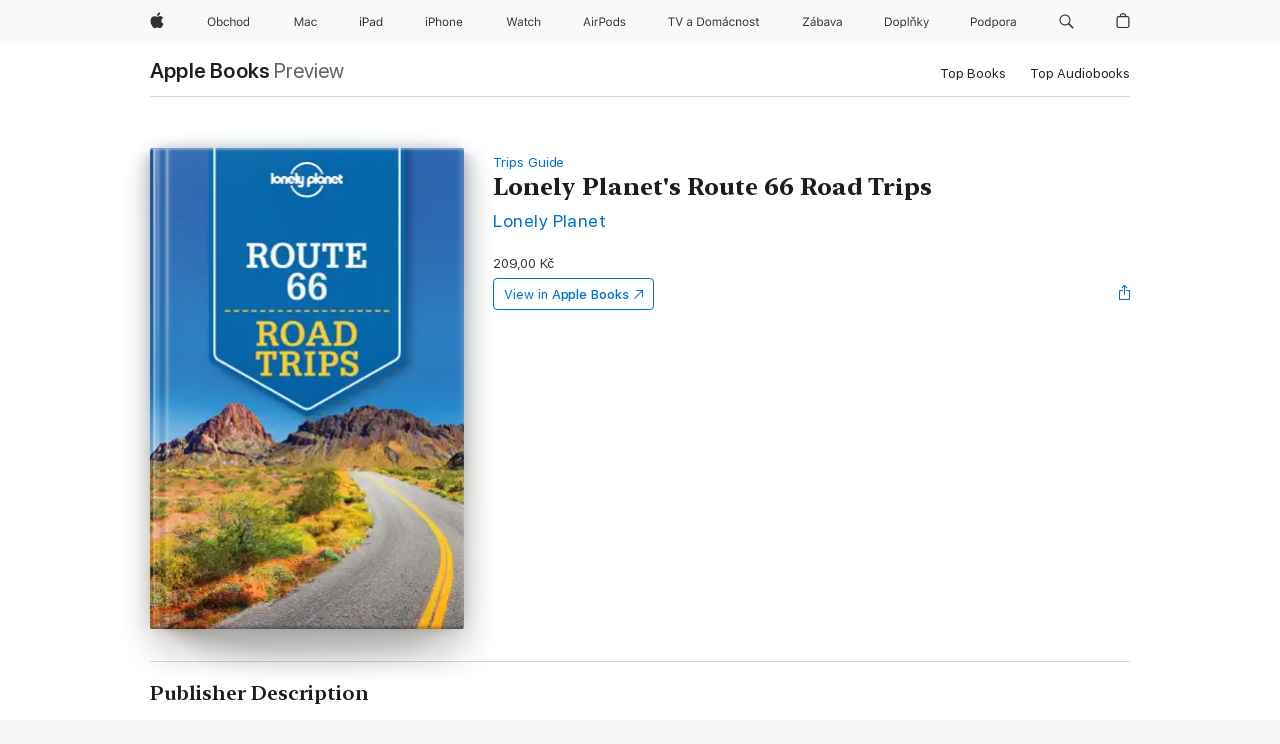

--- FILE ---
content_type: text/html
request_url: https://books.apple.com/cz/book/lonely-planets-route-66-road-trips/id1347029353
body_size: 42777
content:
<!DOCTYPE html><html  dir="ltr" lang="en-GB"><head>
    <meta charset="utf-8">
    <meta http-equiv="X-UA-Compatible" content="IE=edge">
    <meta name="viewport" content="width=device-width, initial-scale=1, viewport-fit=cover">
    <meta name="applicable-device" content="pc,mobile">

    <script id="perfkit">window.initialPageRequestTime = +new Date();</script>
    <link rel="preconnect" href="https://amp-api.books.apple.com" crossorigin="">
<link rel="preconnect" href="https://is1-ssl.mzstatic.com" crossorigin="">
<link rel="preconnect" href="https://is2-ssl.mzstatic.com" crossorigin="">
<link rel="preconnect" href="https://is3-ssl.mzstatic.com" crossorigin="">
<link rel="preconnect" href="https://is4-ssl.mzstatic.com" crossorigin="">
<link rel="preconnect" href="https://is5-ssl.mzstatic.com" crossorigin="">
<link rel="preconnect" href="https://xp.apple.com" crossorigin="">
<link rel="preconnect" href="https://js-cdn.music.apple.com" crossorigin="">
<link rel="preconnect" href="https://www.apple.com" crossorigin="">
    
<meta name="web-experience-app/config/environment" content="%7B%22appVersion%22%3A1%2C%22modulePrefix%22%3A%22web-experience-app%22%2C%22environment%22%3A%22production%22%2C%22rootURL%22%3A%22%2F%22%2C%22locationType%22%3A%22history-hash-router-scroll%22%2C%22historySupportMiddleware%22%3Atrue%2C%22EmberENV%22%3A%7B%22FEATURES%22%3A%7B%7D%2C%22EXTEND_PROTOTYPES%22%3A%7B%22Date%22%3Afalse%7D%2C%22_APPLICATION_TEMPLATE_WRAPPER%22%3Afalse%2C%22_DEFAULT_ASYNC_OBSERVERS%22%3Atrue%2C%22_JQUERY_INTEGRATION%22%3Afalse%2C%22_TEMPLATE_ONLY_GLIMMER_COMPONENTS%22%3Atrue%7D%2C%22APP%22%3A%7B%22PROGRESS_BAR_DELAY%22%3A3000%2C%22CLOCK_INTERVAL%22%3A1000%2C%22LOADING_SPINNER_SPY%22%3Atrue%2C%22BREAKPOINTS%22%3A%7B%22large%22%3A%7B%22min%22%3A1069%2C%22content%22%3A980%7D%2C%22medium%22%3A%7B%22min%22%3A735%2C%22max%22%3A1068%2C%22content%22%3A692%7D%2C%22small%22%3A%7B%22min%22%3A320%2C%22max%22%3A734%2C%22content%22%3A280%7D%7D%2C%22buildVariant%22%3A%22books%22%2C%22name%22%3A%22web-experience-app%22%2C%22version%22%3A%222548.0.0%2B0b472053%22%7D%2C%22MEDIA_API%22%3A%7B%22token%22%3A%22eyJhbGciOiJFUzI1NiIsInR5cCI6IkpXVCIsImtpZCI6IkNOM1dVNkVKTzEifQ.eyJpc3MiOiJOVjBTRVdHRlNSIiwiaWF0IjoxNzY0NzIyNzU2LCJleHAiOjE3NzE5ODAzNTYsInJvb3RfaHR0cHNfb3JpZ2luIjpbImFwcGxlLmNvbSJdfQ.Y-cFl9j5HGWR1S_YFqK_Hy1qwk1hW9aBvWtIfb4iDzMDCQO9JcdexCvQGzSRxWYIEXS3JtD3vpWxYDj3puQYsA%22%7D%2C%22i18n%22%3A%7B%22defaultLocale%22%3A%22en-gb%22%2C%22useDevLoc%22%3Afalse%2C%22pathToLocales%22%3A%22dist%2Flocales%22%7D%2C%22MEDIA_ARTWORK%22%3A%7B%22BREAKPOINTS%22%3A%7B%22large%22%3A%7B%22min%22%3A1069%2C%22content%22%3A980%7D%2C%22medium%22%3A%7B%22min%22%3A735%2C%22max%22%3A1068%2C%22content%22%3A692%7D%2C%22small%22%3A%7B%22min%22%3A320%2C%22max%22%3A734%2C%22content%22%3A280%7D%7D%7D%2C%22API%22%3A%7B%22BookHost%22%3A%22https%3A%2F%2Famp-api.books.apple.com%22%2C%22obcMetadataBaseUrl%22%3A%22%2Fapi%2Fbooks-metadata%22%2C%22globalElementsPath%22%3A%22%2Fglobal-elements%22%7D%2C%22fastboot%22%3A%7B%22hostWhitelist%22%3A%5B%7B%7D%5D%7D%2C%22ember-short-number%22%3A%7B%22locales%22%3A%5B%22ar-dz%22%2C%22ar-bh%22%2C%22ar-eg%22%2C%22ar-iq%22%2C%22ar-jo%22%2C%22ar-kw%22%2C%22ar-lb%22%2C%22ar-ly%22%2C%22ar-ma%22%2C%22ar-om%22%2C%22ar-qa%22%2C%22ar-sa%22%2C%22ar-sd%22%2C%22ar-sy%22%2C%22ar-tn%22%2C%22ar-ae%22%2C%22ar-ye%22%2C%22he-il%22%2C%22iw-il%22%2C%22ca-es%22%2C%22cs-cz%22%2C%22da-dk%22%2C%22de-ch%22%2C%22de-de%22%2C%22el-gr%22%2C%22en-au%22%2C%22en-ca%22%2C%22en-gb%22%2C%22en-us%22%2C%22es-419%22%2C%22es-es%22%2C%22es-mx%22%2C%22es-xl%22%2C%22et-ee%22%2C%22fi-fi%22%2C%22fr-ca%22%2C%22fr-fr%22%2C%22hi-in%22%2C%22hr-hr%22%2C%22hu-hu%22%2C%22id-id%22%2C%22is-is%22%2C%22it-it%22%2C%22iw-il%22%2C%22ja-jp%22%2C%22ko-kr%22%2C%22lt-lt%22%2C%22lv-lv%22%2C%22ms-my%22%2C%22nl-nl%22%2C%22no-no%22%2C%22no-nb%22%2C%22nb-no%22%2C%22pl-pl%22%2C%22pt-br%22%2C%22pt-pt%22%2C%22ro-ro%22%2C%22ru-ru%22%2C%22sk-sk%22%2C%22sv-se%22%2C%22th-th%22%2C%22tr-tr%22%2C%22uk-ua%22%2C%22vi-vi%22%2C%22vi-vn%22%2C%22zh-cn%22%2C%22zh-hans%22%2C%22zh-hans-cn%22%2C%22zh-hant%22%2C%22zh-hant-hk%22%2C%22zh-hant-tw%22%2C%22zh-hk%22%2C%22zh-tw%22%2C%22ar%22%2C%22ca%22%2C%22cs%22%2C%22da%22%2C%22de%22%2C%22el%22%2C%22en%22%2C%22es%22%2C%22fi%22%2C%22fr%22%2C%22he%22%2C%22hi%22%2C%22hr%22%2C%22hu%22%2C%22id%22%2C%22is%22%2C%22it%22%2C%22ja%22%2C%22ko%22%2C%22lt%22%2C%22lv%22%2C%22ms%22%2C%22nb%22%2C%22nl%22%2C%22no%22%2C%22pl%22%2C%22pt%22%2C%22ro%22%2C%22ru%22%2C%22sk%22%2C%22sv%22%2C%22th%22%2C%22tr%22%2C%22uk%22%2C%22vi%22%2C%22zh%22%5D%7D%2C%22ember-cli-mirage%22%3A%7B%22enabled%22%3Afalse%2C%22usingProxy%22%3Afalse%2C%22useDefaultPassthroughs%22%3Atrue%7D%2C%22BREAKPOINTS%22%3A%7B%22large%22%3A%7B%22min%22%3A1069%2C%22content%22%3A980%7D%2C%22medium%22%3A%7B%22min%22%3A735%2C%22max%22%3A1068%2C%22content%22%3A692%7D%2C%22small%22%3A%7B%22min%22%3A320%2C%22max%22%3A734%2C%22content%22%3A280%7D%7D%2C%22METRICS%22%3A%7B%22variant%22%3A%22web%22%2C%22baseFields%22%3A%7B%22appName%22%3A%22web-experience-app%22%2C%22constraintProfiles%22%3A%5B%22AMPWeb%22%5D%7D%2C%22clickstream%22%3A%7B%22enabled%22%3Atrue%2C%22topic%22%3A%5B%22xp_amp_web_exp%22%5D%2C%22autoTrackClicks%22%3Atrue%7D%2C%22performance%22%3A%7B%22enabled%22%3Atrue%2C%22topic%22%3A%22xp_amp_bookstore_perf%22%7D%7D%2C%22MEDIA_SHELF%22%3A%7B%22GRID_CONFIG%22%3A%7B%22books-brick-row%22%3A%7B%22small%22%3A1%2C%22medium%22%3A2%2C%22large%22%3A3%7D%2C%22story%22%3A%7B%22small%22%3A1%2C%22medium%22%3A2%2C%22large%22%3A3%7D%2C%22small-brick%22%3A%7B%22small%22%3A1%2C%22medium%22%3A2%2C%22large%22%3A3%7D%2C%22editorial-lockup-large%22%3A%7B%22small%22%3A1%2C%22medium%22%3A2%2C%22large%22%3A2%7D%2C%22editorial-lockup-medium%22%3A%7B%22small%22%3A1%2C%22medium%22%3A2%2C%22large%22%3A3%7D%2C%22large-brick%22%3A%7B%22small%22%3A1%2C%22medium%22%3A1%2C%22large%22%3A2%7D%2C%22lockup-small%22%3A%7B%22small%22%3A1%2C%22medium%22%3A2%2C%22large%22%3A3%7D%2C%22lockup-large%22%3A%7B%22small%22%3A1%2C%22medium%22%3A3%2C%22large%22%3A4%7D%2C%22posters%22%3A%7B%22small%22%3A1%2C%22medium%22%3A1%2C%22large%22%3A2%7D%2C%22breakout-large%22%3A%7B%22small%22%3A1%2C%22medium%22%3A1%2C%22large%22%3A1%7D%7D%2C%22BREAKPOINTS%22%3A%7B%22large%22%3A%7B%22min%22%3A1069%2C%22content%22%3A980%7D%2C%22medium%22%3A%7B%22min%22%3A735%2C%22max%22%3A1068%2C%22content%22%3A692%7D%2C%22small%22%3A%7B%22min%22%3A320%2C%22max%22%3A734%2C%22content%22%3A280%7D%7D%7D%2C%22SASSKIT_GENERATOR%22%3A%7B%22VIEWPORT_CONFIG%22%3A%7B%22BREAKPOINTS%22%3A%7B%22large%22%3A%7B%22min%22%3A1069%2C%22content%22%3A980%7D%2C%22medium%22%3A%7B%22min%22%3A735%2C%22max%22%3A1068%2C%22content%22%3A692%7D%2C%22small%22%3A%7B%22min%22%3A320%2C%22max%22%3A734%2C%22content%22%3A280%7D%7D%7D%7D%2C%22features%22%3A%7B%22BUILD_VARIANT_APPS%22%3Afalse%2C%22BUILD_VARIANT_BOOKS%22%3Atrue%2C%22BUILD_VARIANT_FITNESS%22%3Afalse%2C%22BUILD_VARIANT_PODCASTS%22%3Afalse%2C%22BUILD_VARIANT_ITUNES%22%3Afalse%2C%22TV%22%3Afalse%2C%22PODCASTS%22%3Afalse%2C%22BOOKS%22%3Atrue%2C%22APPS%22%3Afalse%2C%22ARTISTS%22%3Afalse%2C%22DEEPLINK_ROUTE%22%3Afalse%2C%22EMBER_DATA%22%3Afalse%2C%22CHARTS%22%3Atrue%2C%22FITNESS%22%3Afalse%2C%22SHARE_UI%22%3Atrue%2C%22SEPARATE_RTL_STYLESHEET%22%3Atrue%7D%2C%22%40amp%2Fember-ui-global-elements%22%3A%7B%22useFooterWithoutRefundLink%22%3Atrue%7D%2C%22ember-cli-content-security-policy%22%3A%7B%22policy%22%3A%22upgrade-insecure-requests%20%3B%20default-src%20'none'%3B%20img-src%20'self'%20https%3A%2F%2F*.apple.com%20https%3A%2F%2F*.mzstatic.com%20data%3A%3B%20style-src%20'self'%20https%3A%2F%2F*.apple.com%20'unsafe-inline'%3B%20font-src%20'self'%20https%3A%2F%2F*.apple.com%3B%20media-src%20'self'%20https%3A%2F%2F*.apple.com%20blob%3A%3B%20connect-src%20'self'%20https%3A%2F%2F*.apple.com%20https%3A%2F%2F*.mzstatic.com%3B%20script-src%20'self'%20https%3A%2F%2F*.apple.com%20'unsafe-eval'%20'sha256-4ywTGAe4rEpoHt8XkjbkdOWklMJ%2F1Py%2Fx6b3%2FaGbtSQ%3D'%3B%20frame-src%20'self'%20https%3A%2F%2F*.apple.com%20itmss%3A%20itms-appss%3A%20itms-bookss%3A%20itms-itunesus%3A%20itms-messagess%3A%20itms-podcasts%3A%20itms-watchs%3A%20macappstores%3A%20musics%3A%20apple-musics%3A%20podcasts%3A%20videos%3A%3B%22%2C%22reportOnly%22%3Afalse%7D%2C%22exportApplicationGlobal%22%3Afalse%7D">
<!-- EMBER_CLI_FASTBOOT_TITLE --><link rel="stylesheet preload" name="fonts" href="//www.apple.com/wss/fonts?families=SF+Pro,v2|SF+Pro+Icons,v1|SF+Pro+Rounded,v1|New+York+Small,v1|New+York+Medium,v1" as="style"><link rel="stylesheet" type="text/css" href="https://www.apple.com/api-www/global-elements/global-header/v1/assets/globalheader.css" data-global-elements-nav-styles>
<link rel="stylesheet" type="text/css" href="/global-elements/2426.0.0/cs_CZ/ac-global-footer.89780a9d2eedff61551113850a3547ef.css" data-global-elements-footer-styles>
<meta name="ac-gn-search-suggestions-enabled" content="false"/>
<meta name="globalnav-search-suggestions-enabled" content="false"/>
    <title>
      ‎Lonely Planet's Route 66 Road Trips by Lonely Planet on Apple Books
    </title>
      <meta name="keywords" content="download, Lonely Planet's Route 66 Road Trips, books on iphone, ipad, Mac, Apple Books">

      <meta name="description" content="<i>Lonely Planet: The world’s leading travel guide publisher</i>&amp;#xa0;<br /><br />
Whether exploring your own backyard or somewhere new, discover the freedom of the open road with<b> Lonely Planet’s <i>Route 66’s</i> <i>Road Trips</i></b><b>.</b> Featuring three amazing road trips, plus<i> </i>up-to…">

<!---->
      <link rel="canonical" href="https://books.apple.com/cz/book/lonely-planets-route-66-road-trips/id1347029353">

      <link rel="icon" sizes="48x48" href="https://books.apple.com/assets/images/favicon/favicon-books-48-a8eb8171a8d912ed29d99e7a134953d3.png" type="image/png">

<!---->
<!---->
      <meta name="apple:content_id" content="1347029353">

<!---->
      <script name="schema:book" type="application/ld+json">
        {"@context":"http://schema.org","@type":"Book","additionalType":"Product","author":"Lonely Planet","bookFormat":"EBook","datePublished":"2018-02-09T00:00:00.000Z","description":"&lt;i&gt;Lonely Planet: The world’s leading travel guide publisher&lt;/i&gt;&amp;#xa0;&lt;br /&gt;&lt;br /&gt;\nWhether exploring your own backyard or somewhere new, discover the freedom of the open road with&lt;b&gt; Lonely Planet’s &lt;i&gt;Route 66’s&lt;/i&gt; &lt;i&gt;Road Trips&lt;/i&gt;&lt;/b&gt;&lt;b&gt;.&lt;/b&gt; Featuring three amazing road trips, plus&lt;i&gt; &lt;/i&gt;up-to…","genre":["Specialty Travel","Books","Travel &amp; Adventure"],"image":"https://is1-ssl.mzstatic.com/image/thumb/Publication118/v4/78/20/79/782079a0-210a-d050-59cc-68e1c2f9975e/9781787012356.jpg/1200x630wz.png","inLanguage":"en-US","isbn":"9781787012356","name":"Lonely Planet's Route 66 Road Trips","numberOfPages":128,"publisher":"Lonely Planet","thumbnailUrl":["https://is1-ssl.mzstatic.com/image/thumb/Publication118/v4/78/20/79/782079a0-210a-d050-59cc-68e1c2f9975e/9781787012356.jpg/1200x675wz.jpg","https://is1-ssl.mzstatic.com/image/thumb/Publication118/v4/78/20/79/782079a0-210a-d050-59cc-68e1c2f9975e/9781787012356.jpg/1200x900wz.jpg","https://is1-ssl.mzstatic.com/image/thumb/Publication118/v4/78/20/79/782079a0-210a-d050-59cc-68e1c2f9975e/9781787012356.jpg/1200x1200wz.jpg"],"isPartof":{"@type":"BookSeries","name":"Trips Guide"},"offers":{"@type":"Offer","price":209,"priceCurrency":"CZK","hasMerchantReturnPolicy":{"@type":"MerchantReturnPolicy","returnPolicyCategory":"https://schema.org/MerchantReturnNotPermitted","merchantReturnDays":0}}}
      </script>

        <meta property="al:ios:app_store_id" content="364709193">
        <meta property="al:ios:app_name" content="Apple Books">

        <meta property="og:title" content="‎Lonely Planet's Route 66 Road Trips">
        <meta property="og:description" content="‎Travel &amp; Adventure · 2018">
        <meta property="og:site_name" content="Apple Books">
        <meta property="og:url" content="https://books.apple.com/cz/book/lonely-planets-route-66-road-trips/id1347029353">
        <meta property="og:image" content="https://is1-ssl.mzstatic.com/image/thumb/Publication118/v4/78/20/79/782079a0-210a-d050-59cc-68e1c2f9975e/9781787012356.jpg/1200x630wz.png">
        <meta property="og:image:alt" content="Lonely Planet's Route 66 Road Trips by Lonely Planet on Apple Books">
        <meta property="og:image:type" content="image/png">
        <meta property="og:image:width" content="1200">
        <meta property="og:image:height" content="630">
        <meta property="og:image:secure_url" content="https://is1-ssl.mzstatic.com/image/thumb/Publication118/v4/78/20/79/782079a0-210a-d050-59cc-68e1c2f9975e/9781787012356.jpg/1200x630wz.png">
        <meta property="og:type" content="book">
        <meta property="og:locale" content="en_GB">

        <meta name="twitter:title" content="‎Lonely Planet's Route 66 Road Trips">
        <meta name="twitter:description" content="‎Travel &amp; Adventure · 2018">
        <meta name="twitter:site" content="@AppleBooks">
        <meta name="twitter:card" content="summary_large_image">
        <meta name="twitter:image" content="https://is1-ssl.mzstatic.com/image/thumb/Publication118/v4/78/20/79/782079a0-210a-d050-59cc-68e1c2f9975e/9781787012356.jpg/1200x600wz.png">
        <meta name="twitter:image:alt" content="Lonely Planet's Route 66 Road Trips by Lonely Planet on Apple Books">

<!---->
    <meta name="version" content="2548.0.0">
    <!-- @@HEAD@@ -->
    <script src="https://js-cdn.music.apple.com/musickit/v2/amp/musickit.js?t=1764722790239"></script>

    <link integrity="" rel="stylesheet" href="/assets/web-experience-app-real-f1ca40148188f63f7dd2cd7d4d6d7e05.css" data-rtl="/assets/web-experience-rtl-app-dc89d135bf4a79beed79bacafc906bdf.css">

    
  </head>
  <body class="no-js no-touch globalnav-scrim">
    <script type="x/boundary" id="fastboot-body-start"></script><div id="globalheader"><aside id="globalmessage-segment" lang="cs-CZ" dir="ltr" class="globalmessage-segment"><ul data-strings="{&quot;view&quot;:&quot;{%STOREFRONT%} &#x2013; Obchod&quot;,&quot;segments&quot;:{&quot;eduInd&quot;:&quot;Obchod pro &#x161;kolstv&#xED;&quot;,&quot;other&quot;:&quot;Obchod&quot;},&quot;exit&quot;:&quot;Odej&#xED;t&quot;}" class="globalmessage-segment-content"></ul></aside><nav id="globalnav" lang="cs-CZ" dir="ltr" aria-label="Glob&#xE1;ln&#xED;" data-analytics-element-engagement-start="globalnav:onFlyoutOpen" data-analytics-element-engagement-end="globalnav:onFlyoutClose" data-store-api="https://www.apple.com/[storefront]/shop/bag/status" data-analytics-activitymap-region-id="global nav" data-analytics-region="global nav" class="globalnav no-js   "><div class="globalnav-content"><div class="globalnav-item globalnav-menuback"><button aria-label="Hlavn&#xED; nab&#xED;dka" class="globalnav-menuback-button"><span class="globalnav-chevron-icon"><svg height="48" viewbox="0 0 9 48" width="9" xmlns="http://www.w3.org/2000/svg"><path d="m1.5618 24.0621 6.5581-6.4238c.2368-.2319.2407-.6118.0088-.8486-.2324-.2373-.6123-.2407-.8486-.0088l-7 6.8569c-.1157.1138-.1807.2695-.1802.4316.001.1621.0674.3174.1846.4297l7 6.7241c.1162.1118.2661.1675.4155.1675.1577 0 .3149-.062.4326-.1846.2295-.2388.2222-.6187-.0171-.8481z"/></svg></span></button></div><ul id="globalnav-list" class="globalnav-list"><li data-analytics-element-engagement="globalnav hover - apple" class="
				globalnav-item
				globalnav-item-apple
				
				
			"><a href="https://www.apple.com/cz/" data-globalnav-item-name="apple" data-analytics-title="apple home" aria-label="Apple" class="globalnav-link globalnav-link-apple"><span class="globalnav-image-regular globalnav-link-image"><svg height="44" viewbox="0 0 14 44" width="14" xmlns="http://www.w3.org/2000/svg"><path d="m13.0729 17.6825a3.61 3.61 0 0 0 -1.7248 3.0365 3.5132 3.5132 0 0 0 2.1379 3.2223 8.394 8.394 0 0 1 -1.0948 2.2618c-.6816.9812-1.3943 1.9623-2.4787 1.9623s-1.3633-.63-2.613-.63c-1.2187 0-1.6525.6507-2.644.6507s-1.6834-.9089-2.4787-2.0243a9.7842 9.7842 0 0 1 -1.6628-5.2776c0-3.0984 2.014-4.7405 3.9969-4.7405 1.0535 0 1.9314.6919 2.5924.6919.63 0 1.6112-.7333 2.8092-.7333a3.7579 3.7579 0 0 1 3.1604 1.5802zm-3.7284-2.8918a3.5615 3.5615 0 0 0 .8469-2.22 1.5353 1.5353 0 0 0 -.031-.32 3.5686 3.5686 0 0 0 -2.3445 1.2084 3.4629 3.4629 0 0 0 -.8779 2.1585 1.419 1.419 0 0 0 .031.2892 1.19 1.19 0 0 0 .2169.0207 3.0935 3.0935 0 0 0 2.1586-1.1368z"/></svg></span><span class="globalnav-image-compact globalnav-link-image"><svg height="48" viewbox="0 0 17 48" width="17" xmlns="http://www.w3.org/2000/svg"><path d="m15.5752 19.0792a4.2055 4.2055 0 0 0 -2.01 3.5376 4.0931 4.0931 0 0 0 2.4908 3.7542 9.7779 9.7779 0 0 1 -1.2755 2.6351c-.7941 1.1431-1.6244 2.2862-2.8878 2.2862s-1.5883-.734-3.0443-.734c-1.42 0-1.9252.7581-3.08.7581s-1.9611-1.0589-2.8876-2.3584a11.3987 11.3987 0 0 1 -1.9373-6.1487c0-3.61 2.3464-5.523 4.6566-5.523 1.2274 0 2.25.8062 3.02.8062.734 0 1.8771-.8543 3.2729-.8543a4.3778 4.3778 0 0 1 3.6822 1.841zm-6.8586-2.0456a1.3865 1.3865 0 0 1 -.2527-.024 1.6557 1.6557 0 0 1 -.0361-.337 4.0341 4.0341 0 0 1 1.0228-2.5148 4.1571 4.1571 0 0 1 2.7314-1.4078 1.7815 1.7815 0 0 1 .0361.373 4.1487 4.1487 0 0 1 -.9867 2.587 3.6039 3.6039 0 0 1 -2.5148 1.3236z"/></svg></span><span class="globalnav-link-text">Apple</span></a></li><li data-topnav-flyout-item="menu" data-topnav-flyout-label="Menu" role="none" class="globalnav-item globalnav-menu"><div data-topnav-flyout="menu" class="globalnav-flyout"><div class="globalnav-menu-list"><div data-analytics-element-engagement="globalnav hover - store" class="
				globalnav-item
				globalnav-item-store
				globalnav-item-menu
				
			"><ul role="none" class="globalnav-submenu-trigger-group"><li class="globalnav-submenu-trigger-item"><a href="https://www.apple.com/cz/shop/goto/store" data-globalnav-item-name="store" data-topnav-flyout-trigger-compact data-analytics-title="store" data-analytics-element-engagement="hover - store" aria-label="Obchod" class="globalnav-link globalnav-submenu-trigger-link globalnav-link-store"><span class="globalnav-link-text-container"><span class="globalnav-image-regular globalnav-link-image"><svg height="44" viewbox="0 0 45 44" width="45" xmlns="http://www.w3.org/2000/svg"><path d="m9.5078 21.7695c0 2.7012-1.4648 4.4297-3.8789 4.4297-2.4258 0-3.8789-1.7227-3.8789-4.4297 0-2.7188 1.4883-4.4238 3.8789-4.4238 2.4023 0 3.8789 1.7109 3.8789 4.4238zm-6.6738 0c0 2.0977 1.0371 3.457 2.7949 3.457 1.7344 0 2.7949-1.3594 2.7949-3.457 0-2.1152-1.0664-3.4512-2.7949-3.4512-1.7227.0001-2.7949 1.336-2.7949 3.4512zm9.1264 3.2227h-.0938v1.0078h-.9609v-8.8242h1.0078v3.5039h.0938c.3457-.6797 1.1133-1.1074 1.9805-1.1074 1.6055 0 2.6484 1.2832 2.6484 3.2695 0 1.9746-1.0488 3.2695-2.6484 3.2695-.8789 0-1.6289-.416-2.0274-1.1191zm-.0703-2.1504c0 1.459.7148 2.3613 1.8633 2.3613 1.1543 0 1.8398-.8848 1.8398-2.3613s-.6855-2.3613-1.8398-2.3613c-1.1484 0-1.8633.9023-1.8633 2.3613zm10.1748-1.2246c-.1641-.627-.7207-1.1367-1.6289-1.1367-1.1367 0-1.8516.9082-1.8516 2.3379 0 1.459.7266 2.3848 1.8516 2.3848.8496 0 1.4414-.3926 1.6289-1.1074h1.0195c-.1816 1.1602-1.125 2.0156-2.6426 2.0156-1.7695 0-2.9004-1.2832-2.9004-3.293 0-1.9688 1.125-3.2461 2.8945-3.2461 1.5352 0 2.4727.9199 2.6484 2.0449zm2.2066-4.4414h1.0078v3.5039h.0938c.3164-.6973.9785-1.1074 1.9453-1.1074 1.3359 0 2.1797.8555 2.1797 2.3379v4.0898h-1.0078v-3.8438c0-1.1191-.5039-1.6758-1.459-1.6758-1.1309 0-1.752.7148-1.752 1.7812v3.7384h-1.0078zm6.3901 5.666c0-2.0332 1.1133-3.2695 2.9121-3.2695s2.9121 1.2363 2.9121 3.2695c0 2.0273-1.1133 3.2695-2.9121 3.2695s-2.9121-1.2422-2.9121-3.2695zm4.7813 0c0-1.5-.6738-2.3613-1.8691-2.3613s-1.8691.8613-1.8691 2.3613c0 1.4941.6738 2.3613 1.8691 2.3613s1.8691-.8672 1.8691-2.3613zm1.9487 0c0-1.9805 1.0488-3.2695 2.6543-3.2695.8789 0 1.623.416 1.9805 1.1074h.0879v-3.5039h1.0078v8.8242h-.9609v-1.0078h-.0938c-.3984.7031-1.1484 1.1191-2.0215 1.1191-1.6172 0-2.6543-1.2832-2.6543-3.2695zm1.043 0c0 1.4766.6914 2.3613 1.8457 2.3613 1.1484 0 1.8574-.9023 1.8574-2.3613 0-1.4473-.7148-2.3613-1.8574-2.3613-1.1485 0-1.8457.8906-1.8457 2.3613z"/></svg></span><span class="globalnav-link-text">Obchod</span></span></a></li></ul></div><div data-analytics-element-engagement="globalnav hover - mac" class="
				globalnav-item
				globalnav-item-mac
				globalnav-item-menu
				
			"><ul role="none" class="globalnav-submenu-trigger-group"><li class="globalnav-submenu-trigger-item"><a href="https://www.apple.com/cz/mac/" data-globalnav-item-name="mac" data-topnav-flyout-trigger-compact data-analytics-title="mac" data-analytics-element-engagement="hover - mac" aria-label="Mac" class="globalnav-link globalnav-submenu-trigger-link globalnav-link-mac"><span class="globalnav-link-text-container"><span class="globalnav-image-regular globalnav-link-image"><svg height="44" viewbox="0 0 23 44" width="23" xmlns="http://www.w3.org/2000/svg"><path d="m8.1558 25.9987v-6.457h-.0703l-2.666 6.457h-.8907l-2.666-6.457h-.0703v6.457h-.9844v-8.4551h1.2246l2.8945 7.0547h.0938l2.8945-7.0547h1.2246v8.4551zm2.5166-1.7696c0-1.1309.832-1.7812 2.3027-1.8691l1.8223-.1113v-.5742c0-.7793-.4863-1.207-1.4297-1.207-.7559 0-1.2832.2871-1.4238.7852h-1.0195c.1348-1.0137 1.1309-1.6816 2.4785-1.6816 1.541 0 2.4023.791 2.4023 2.1035v4.3242h-.9609v-.9318h-.0938c-.4102.6738-1.1016 1.043-1.9453 1.043-1.2246 0-2.1328-.7266-2.1328-1.8809zm4.125-.5859v-.5801l-1.6992.1113c-.9609.0645-1.3828.3984-1.3828 1.0312 0 .6445.5449 1.0195 1.2773 1.0195 1.0371.0001 1.8047-.6796 1.8047-1.5819zm6.958-2.0273c-.1641-.627-.7207-1.1367-1.6289-1.1367-1.1367 0-1.8516.9082-1.8516 2.3379 0 1.459.7266 2.3848 1.8516 2.3848.8496 0 1.4414-.3926 1.6289-1.1074h1.0195c-.1816 1.1602-1.125 2.0156-2.6426 2.0156-1.7695 0-2.9004-1.2832-2.9004-3.293 0-1.9688 1.125-3.2461 2.8945-3.2461 1.5352 0 2.4727.9199 2.6484 2.0449z"/></svg></span><span class="globalnav-link-text">Mac</span></span></a></li></ul></div><div data-analytics-element-engagement="globalnav hover - ipad" class="
				globalnav-item
				globalnav-item-ipad
				globalnav-item-menu
				
			"><ul role="none" class="globalnav-submenu-trigger-group"><li class="globalnav-submenu-trigger-item"><a href="https://www.apple.com/cz/ipad/" data-globalnav-item-name="ipad" data-topnav-flyout-trigger-compact data-analytics-title="ipad" data-analytics-element-engagement="hover - ipad" aria-label="iPad" class="globalnav-link globalnav-submenu-trigger-link globalnav-link-ipad"><span class="globalnav-link-text-container"><span class="globalnav-image-regular globalnav-link-image"><svg height="44" viewbox="0 0 24 44" width="24" xmlns="http://www.w3.org/2000/svg"><path d="m14.9575 23.7002c0 .902-.768 1.582-1.805 1.582-.732 0-1.277-.375-1.277-1.02 0-.632.422-.966 1.383-1.031l1.699-.111zm-1.395-4.072c-1.347 0-2.343.668-2.478 1.681h1.019c.141-.498.668-.785 1.424-.785.944 0 1.43.428 1.43 1.207v.574l-1.822.112c-1.471.088-2.303.738-2.303 1.869 0 1.154.908 1.881 2.133 1.881.844 0 1.535-.369 1.945-1.043h.094v.931h.961v-4.324c0-1.312-.862-2.103-2.403-2.103zm6.769 5.575c-1.155 0-1.846-.885-1.846-2.361 0-1.471.697-2.362 1.846-2.362 1.142 0 1.857.914 1.857 2.362 0 1.459-.709 2.361-1.857 2.361zm1.834-8.027v3.503h-.088c-.358-.691-1.102-1.107-1.981-1.107-1.605 0-2.654 1.289-2.654 3.27 0 1.986 1.037 3.269 2.654 3.269.873 0 1.623-.416 2.022-1.119h.093v1.008h.961v-8.824zm-15.394 4.869h-1.863v-3.563h1.863c1.225 0 1.899.639 1.899 1.799 0 1.119-.697 1.764-1.899 1.764zm.276-4.5h-3.194v8.455h1.055v-3.018h2.127c1.588 0 2.719-1.119 2.719-2.701 0-1.611-1.108-2.736-2.707-2.736zm-6.064 8.454h1.008v-6.316h-1.008zm-.199-8.237c0-.387.316-.704.703-.704s.703.317.703.704c0 .386-.316.703-.703.703s-.703-.317-.703-.703z"/></svg></span><span class="globalnav-link-text">iPad</span></span></a></li></ul></div><div data-analytics-element-engagement="globalnav hover - iphone" class="
				globalnav-item
				globalnav-item-iphone
				globalnav-item-menu
				
			"><ul role="none" class="globalnav-submenu-trigger-group"><li class="globalnav-submenu-trigger-item"><a href="https://www.apple.com/cz/iphone/" data-globalnav-item-name="iphone" data-topnav-flyout-trigger-compact data-analytics-title="iphone" data-analytics-element-engagement="hover - iphone" aria-label="iPhone" class="globalnav-link globalnav-submenu-trigger-link globalnav-link-iphone"><span class="globalnav-link-text-container"><span class="globalnav-image-regular globalnav-link-image"><svg height="44" viewbox="0 0 38 44" width="38" xmlns="http://www.w3.org/2000/svg"><path d="m32.7129 22.3203h3.48c-.023-1.119-.691-1.857-1.693-1.857-1.008 0-1.711.738-1.787 1.857zm4.459 2.045c-.293 1.078-1.277 1.746-2.66 1.746-1.752 0-2.848-1.266-2.848-3.264 0-1.986 1.113-3.275 2.848-3.275 1.705 0 2.742 1.213 2.742 3.176v.386h-4.541v.047c.053 1.248.75 2.039 1.822 2.039.815 0 1.366-.298 1.629-.855zm-12.282-4.682h.961v.996h.094c.316-.697.932-1.107 1.898-1.107 1.418 0 2.209.838 2.209 2.338v4.09h-1.007v-3.844c0-1.137-.481-1.676-1.489-1.676s-1.658.674-1.658 1.781v3.739h-1.008zm-2.499 3.158c0-1.5-.674-2.361-1.869-2.361-1.196 0-1.87.861-1.87 2.361 0 1.495.674 2.362 1.87 2.362 1.195 0 1.869-.867 1.869-2.362zm-4.782 0c0-2.033 1.114-3.269 2.913-3.269 1.798 0 2.912 1.236 2.912 3.269 0 2.028-1.114 3.27-2.912 3.27-1.799 0-2.913-1.242-2.913-3.27zm-6.636-5.666h1.008v3.504h.093c.317-.697.979-1.107 1.946-1.107 1.336 0 2.179.855 2.179 2.338v4.09h-1.007v-3.844c0-1.119-.504-1.676-1.459-1.676-1.131 0-1.752.715-1.752 1.781v3.739h-1.008zm-6.015 4.87h1.863c1.202 0 1.899-.645 1.899-1.764 0-1.16-.674-1.799-1.899-1.799h-1.863zm2.139-4.5c1.599 0 2.707 1.125 2.707 2.736 0 1.582-1.131 2.701-2.719 2.701h-2.127v3.018h-1.055v-8.455zm-6.114 8.454h1.008v-6.316h-1.008zm-.2-8.238c0-.386.317-.703.703-.703.387 0 .704.317.704.703 0 .387-.317.704-.704.704-.386 0-.703-.317-.703-.704z"/></svg></span><span class="globalnav-link-text">iPhone</span></span></a></li></ul></div><div data-analytics-element-engagement="globalnav hover - watch" class="
				globalnav-item
				globalnav-item-watch
				globalnav-item-menu
				
			"><ul role="none" class="globalnav-submenu-trigger-group"><li class="globalnav-submenu-trigger-item"><a href="https://www.apple.com/cz/watch/" data-globalnav-item-name="watch" data-topnav-flyout-trigger-compact data-analytics-title="watch" data-analytics-element-engagement="hover - watch" aria-label="Watch" class="globalnav-link globalnav-submenu-trigger-link globalnav-link-watch"><span class="globalnav-link-text-container"><span class="globalnav-image-regular globalnav-link-image"><svg height="44" viewbox="0 0 35 44" width="35" xmlns="http://www.w3.org/2000/svg"><path d="m28.9819 17.1758h1.008v3.504h.094c.316-.697.978-1.108 1.945-1.108 1.336 0 2.18.856 2.18 2.338v4.09h-1.008v-3.844c0-1.119-.504-1.675-1.459-1.675-1.131 0-1.752.715-1.752 1.781v3.738h-1.008zm-2.42 4.441c-.164-.627-.721-1.136-1.629-1.136-1.137 0-1.852.908-1.852 2.338 0 1.459.727 2.384 1.852 2.384.849 0 1.441-.392 1.629-1.107h1.019c-.182 1.16-1.125 2.016-2.642 2.016-1.77 0-2.901-1.284-2.901-3.293 0-1.969 1.125-3.247 2.895-3.247 1.535 0 2.472.92 2.648 2.045zm-6.533-3.568v1.635h1.407v.844h-1.407v3.574c0 .744.282 1.06.938 1.06.182 0 .281-.006.469-.023v.85c-.2.035-.393.058-.592.058-1.301 0-1.822-.48-1.822-1.687v-3.832h-1.02v-.844h1.02v-1.635zm-4.2 5.596v-.58l-1.699.111c-.961.064-1.383.398-1.383 1.031 0 .645.545 1.02 1.277 1.02 1.038 0 1.805-.68 1.805-1.582zm-4.125.586c0-1.131.832-1.782 2.303-1.869l1.822-.112v-.574c0-.779-.486-1.207-1.43-1.207-.755 0-1.283.287-1.423.785h-1.02c.135-1.014 1.131-1.682 2.479-1.682 1.541 0 2.402.792 2.402 2.104v4.324h-.961v-.931h-.094c-.41.673-1.101 1.043-1.945 1.043-1.225 0-2.133-.727-2.133-1.881zm-7.684 1.769h-.996l-2.303-8.455h1.101l1.682 6.873h.07l1.893-6.873h1.066l1.893 6.873h.07l1.682-6.873h1.101l-2.302 8.455h-.996l-1.946-6.674h-.07z"/></svg></span><span class="globalnav-link-text">Watch</span></span></a></li></ul></div><div data-analytics-element-engagement="globalnav hover - airpods" class="
				globalnav-item
				globalnav-item-airpods
				globalnav-item-menu
				
			"><ul role="none" class="globalnav-submenu-trigger-group"><li class="globalnav-submenu-trigger-item"><a href="https://www.apple.com/cz/airpods/" data-globalnav-item-name="airpods" data-topnav-flyout-trigger-compact data-analytics-title="airpods" data-analytics-element-engagement="hover - airpods" aria-label="AirPods" class="globalnav-link globalnav-submenu-trigger-link globalnav-link-airpods"><span class="globalnav-link-text-container"><span class="globalnav-image-regular globalnav-link-image"><svg height="44" viewbox="0 0 43 44" width="43" xmlns="http://www.w3.org/2000/svg"><path d="m11.7153 19.6836h.961v.937h.094c.187-.615.914-1.048 1.752-1.048.164 0 .375.011.504.029v1.008c-.082-.024-.446-.059-.645-.059-.961 0-1.658.645-1.658 1.535v3.914h-1.008zm28.135-.111c1.324 0 2.244.656 2.379 1.693h-.996c-.135-.504-.627-.838-1.389-.838-.75 0-1.336.381-1.336.943 0 .434.352.704 1.096.885l.973.235c1.189.287 1.763.802 1.763 1.711 0 1.13-1.095 1.91-2.531 1.91-1.406 0-2.373-.674-2.484-1.723h1.037c.17.533.674.873 1.482.873.85 0 1.459-.404 1.459-.984 0-.434-.328-.727-1.002-.891l-1.084-.264c-1.183-.287-1.722-.796-1.722-1.71 0-1.049 1.013-1.84 2.355-1.84zm-6.665 5.631c-1.155 0-1.846-.885-1.846-2.362 0-1.471.697-2.361 1.846-2.361 1.142 0 1.857.914 1.857 2.361 0 1.459-.709 2.362-1.857 2.362zm1.834-8.028v3.504h-.088c-.358-.691-1.102-1.107-1.981-1.107-1.605 0-2.654 1.289-2.654 3.269 0 1.987 1.037 3.27 2.654 3.27.873 0 1.623-.416 2.022-1.119h.094v1.007h.961v-8.824zm-9.001 8.028c-1.195 0-1.869-.868-1.869-2.362 0-1.5.674-2.361 1.869-2.361 1.196 0 1.869.861 1.869 2.361 0 1.494-.673 2.362-1.869 2.362zm0-5.631c-1.799 0-2.912 1.236-2.912 3.269 0 2.028 1.113 3.27 2.912 3.27s2.912-1.242 2.912-3.27c0-2.033-1.113-3.269-2.912-3.269zm-17.071 6.427h1.008v-6.316h-1.008zm-.199-8.238c0-.387.317-.703.703-.703.387 0 .703.316.703.703s-.316.703-.703.703c-.386 0-.703-.316-.703-.703zm-6.137 4.922 1.324-3.773h.093l1.325 3.773zm1.892-5.139h-1.043l-3.117 8.455h1.107l.85-2.42h3.363l.85 2.42h1.107zm14.868 4.5h-1.864v-3.562h1.864c1.224 0 1.898.639 1.898 1.799 0 1.119-.697 1.763-1.898 1.763zm.275-4.5h-3.193v8.455h1.054v-3.017h2.127c1.588 0 2.719-1.119 2.719-2.701 0-1.612-1.107-2.737-2.707-2.737z"/></svg></span><span class="globalnav-link-text">AirPods</span></span></a></li></ul></div><div data-analytics-element-engagement="globalnav hover - tv-home" class="
				globalnav-item
				globalnav-item-tv-home
				globalnav-item-menu
				
			"><ul role="none" class="globalnav-submenu-trigger-group"><li class="globalnav-submenu-trigger-item"><a href="https://www.apple.com/cz/tv-home/" data-globalnav-item-name="tv-home" data-topnav-flyout-trigger-compact data-analytics-title="tv &amp; home" data-analytics-element-engagement="hover - tv &amp; home" aria-label="TV a&#xA0;Dom&#xE1;cnost" class="globalnav-link globalnav-submenu-trigger-link globalnav-link-tv-home"><span class="globalnav-link-text-container"><span class="globalnav-image-regular globalnav-link-image"><svg height="44" viewbox="0 0 91 44" width="91" xmlns="http://www.w3.org/2000/svg"><path d="m2.9746 25.8887v-7.5059h-2.7246v-.9492h6.5039v.9492h-2.7246v7.5059zm7.7315 0-3.1172-8.4551h1.1074l2.4844 7.0898h.0938l2.4844-7.0898h1.1074l-3.1172 8.4551zm8.2856-1.7696c0-1.1309.832-1.7812 2.3027-1.8691l1.8223-.1113v-.5742c0-.7793-.4863-1.207-1.4297-1.207-.7559 0-1.2832.2871-1.4238.7852h-1.0195c.1348-1.0137 1.1309-1.6816 2.4785-1.6816 1.541 0 2.4023.791 2.4023 2.1035v4.3242h-.9609v-.9318h-.0938c-.4101.6739-1.1015 1.043-1.9453 1.043-1.2246 0-2.1328-.7266-2.1328-1.8809zm4.125-.5859v-.5801l-1.6992.1113c-.9609.0645-1.3828.3984-1.3828 1.0312 0 .6445.5449 1.0195 1.2773 1.0195 1.0371.0001 1.8047-.6796 1.8047-1.5819zm9.0469-6.0996c2.5078 0 3.9902 1.5645 3.9902 4.2246 0 2.666-1.4766 4.2305-3.9902 4.2305h-2.9004v-8.4551zm-1.8457 7.5059h1.7754c1.8867 0 2.9824-1.207 2.9824-3.2695 0-2.0684-1.1074-3.2871-2.9824-3.2871h-1.7754zm7.0986-2.209c0-2.0332 1.1133-3.2695 2.9121-3.2695s2.9121 1.2363 2.9121 3.2695c0 2.0273-1.1133 3.2695-2.9121 3.2695s-2.9121-1.2422-2.9121-3.2695zm4.7813 0c0-1.5-.6738-2.3613-1.8691-2.3613s-1.8691.8613-1.8691 2.3613c0 1.4941.6738 2.3613 1.8691 2.3613s1.8691-.8672 1.8691-2.3613zm2.5053-3.1582h.9609v.9961h.0938c.2871-.7031.9199-1.1074 1.7637-1.1074.8555 0 1.4531.4512 1.7461 1.1074h.0938c.3398-.668 1.0605-1.1074 1.9336-1.1074 1.2891 0 2.0098.7383 2.0098 2.0625v4.3652h-1.0078v-4.1309c0-.9316-.4395-1.3887-1.3301-1.3887-.8789 0-1.4648.6562-1.4648 1.459v4.0605h-1.0078v-4.2891c0-.75-.5215-1.2305-1.3184-1.2305-.8262 0-1.4648.7148-1.4648 1.6055v3.9141h-1.0078v-6.3163zm9.9463 4.5468c0-1.1309.832-1.7812 2.3027-1.8691l1.8223-.1113v-.5742c0-.7793-.4863-1.207-1.4297-1.207-.7559 0-1.2832.2871-1.4238.7852h-1.0195c.1348-1.0137 1.1309-1.6816 2.4785-1.6816 1.541 0 2.4023.791 2.4023 2.1035v4.3242h-.9609v-.9318h-.0938c-.4101.6739-1.1015 1.043-1.9453 1.043-1.2246 0-2.1328-.7266-2.1328-1.8809zm4.125-.5859v-.5801l-1.6992.1113c-.9609.0645-1.3828.3984-1.3828 1.0312 0 .6445.5449 1.0195 1.2773 1.0195 1.0371.0001 1.8047-.6796 1.8047-1.5819zm-1.8281-4.8398 1.0371-1.9922h1.207l-1.3535 1.9922zm8.7861 2.8125c-.1641-.627-.7207-1.1367-1.6289-1.1367-1.1367 0-1.8516.9082-1.8516 2.3379 0 1.459.7266 2.3848 1.8516 2.3848.8496 0 1.4414-.3926 1.6289-1.1074h1.0195c-.1816 1.16-1.1249 2.0155-2.6425 2.0155-1.7695 0-2.9004-1.2832-2.9004-3.293 0-1.9688 1.125-3.2461 2.8945-3.2461 1.5352 0 2.4727.9199 2.6484 2.0449h-1.0195zm2.3877-1.9336h.9609v.9961h.0938c.3164-.6973.9316-1.1074 1.8984-1.1074 1.418 0 2.209.8379 2.209 2.3379v4.0898h-1.0078v-3.8438c0-1.1367-.4805-1.6758-1.4883-1.6758s-1.6582.6738-1.6582 1.7812v3.7383h-1.0078zm6.5659 3.1582c0-2.0332 1.1133-3.2695 2.9121-3.2695s2.9121 1.2363 2.9121 3.2695c0 2.0273-1.1133 3.2695-2.9121 3.2695s-2.9121-1.2422-2.9121-3.2695zm4.7813 0c0-1.5-.6738-2.3613-1.8691-2.3613s-1.8691.8613-1.8691 2.3613c0 1.4941.6738 2.3613 1.8691 2.3613s1.8691-.8672 1.8691-2.3613zm4.7139-3.2696c1.3242 0 2.2441.6562 2.3789 1.6934h-.9961c-.1348-.5039-.627-.8379-1.3887-.8379-.75 0-1.3359.3809-1.3359.9434 0 .4336.3516.7031 1.0957.8848l.9727.2344c1.1895.2871 1.7637.8027 1.7637 1.7109 0 1.1309-1.0957 1.9102-2.5312 1.9102-1.4062 0-2.373-.6738-2.4844-1.7227h1.0371c.1699.5332.6738.873 1.4824.873.8496 0 1.459-.4043 1.459-.9844 0-.4336-.3281-.7266-1.002-.8906l-1.084-.2637c-1.1836-.2871-1.7227-.7969-1.7227-1.7109 0-1.0488 1.0137-1.8399 2.3555-1.8399zm5.3232-1.5234v1.6348h1.4062v.8438h-1.4062v3.5742c0 .7441.2812 1.0605.9375 1.0605.1816 0 .2812-.0059.4688-.0234v.8496c-.1992.0352-.3926.0586-.5918.0586-1.3008 0-1.8223-.4805-1.8223-1.6875v-3.832h-1.0195v-.8438h1.0195v-1.6348z"/></svg></span><span class="globalnav-link-text">TV a&#xA0;Dom&#xE1;cnost</span></span></a></li></ul></div><div data-analytics-element-engagement="globalnav hover - entertainment" class="
				globalnav-item
				globalnav-item-entertainment
				globalnav-item-menu
				
			"><ul role="none" class="globalnav-submenu-trigger-group"><li class="globalnav-submenu-trigger-item"><a href="https://www.apple.com/cz/entertainment/" data-globalnav-item-name="entertainment" data-topnav-flyout-trigger-compact data-analytics-title="entertainment" data-analytics-element-engagement="hover - entertainment" aria-label="Z&#xE1;bava" class="globalnav-link globalnav-submenu-trigger-link globalnav-link-entertainment"><span class="globalnav-link-text-container"><span class="globalnav-image-regular globalnav-link-image"><svg height="44" viewbox="0 0 41 44" width="41" xmlns="http://www.w3.org/2000/svg"><path d="m.8438 25.25 4.7871-6.6621v-.0938h-4.6231v-.9492h5.9883v.75l-4.7637 6.6621v.0938h4.8633v.9492h-6.2519zm7.5498-1.0137v-.0117c0-1.125.832-1.7754 2.3027-1.8633l1.8105-.1113v-.5742c0-.7793-.4746-1.2012-1.418-1.2012-.7559 0-1.2539.2812-1.418.7734l-.0059.0176h-1.0195l.0059-.0352c.1641-.9902 1.125-1.6582 2.4727-1.6582 1.541 0 2.4023.791 2.4023 2.1035v4.3242h-1.0195v-.9316h-.0938c-.3984.6738-1.0605 1.043-1.9102 1.043-1.2012 0-2.1094-.7266-2.1094-1.875zm2.3203.9902c1.0371 0 1.793-.6797 1.793-1.582v-.5742l-1.6875.1055c-.9609.0586-1.3828.3984-1.3828 1.0254v.0117c0 .6387.5449 1.0137 1.2773 1.0137zm-.0938-6.4219 1.0371-1.9922h1.207l-1.3535 1.9922zm5.8213 6.1875h-.0938v1.0078h-1.0195v-8.8242h1.0195v3.5039h.0938c.3457-.6738 1.1016-1.1074 1.9688-1.1074 1.6055 0 2.6484 1.2832 2.6484 3.2637v.0117c0 1.9688-1.0488 3.2637-2.6484 3.2637-.8789 0-1.582-.416-1.9688-1.1191zm3.5742-2.1445v-.0117c0-1.4707-.6855-2.3613-1.8398-2.3613-1.1484 0-1.8516.9023-1.8516 2.3613v.0117c0 1.459.7031 2.3613 1.8516 2.3613 1.1543 0 1.8398-.8906 1.8398-2.3613zm2.1309 1.3887v-.0117c0-1.125.832-1.7754 2.3027-1.8633l1.8105-.1113v-.5742c0-.7793-.4746-1.2012-1.418-1.2012-.7559 0-1.2539.2812-1.418.7734l-.0059.0176h-1.0195l.0059-.0352c.1641-.9902 1.125-1.6582 2.4727-1.6582 1.541 0 2.4023.791 2.4023 2.1035v4.3242h-1.0195v-.9316h-.0938c-.3984.6738-1.0605 1.043-1.9102 1.043-1.2012 0-2.1094-.7266-2.1094-1.875zm2.3203.9902c1.0371 0 1.793-.6797 1.793-1.582v-.5742l-1.6875.1055c-.9609.0586-1.3828.3984-1.3828 1.0254v.0117c0 .6387.5449 1.0137 1.2773 1.0137zm3.7705-5.543h1.0781l1.7285 5.2031h.0938l1.7285-5.2031h1.0781l-2.3379 6.3164h-1.0312zm6.3252 4.5527v-.0117c0-1.125.832-1.7754 2.3027-1.8633l1.8105-.1113v-.5742c0-.7793-.4746-1.2012-1.418-1.2012-.7559 0-1.2539.2812-1.418.7734l-.0059.0176h-1.0195l.0059-.0352c.1641-.9902 1.125-1.6582 2.4727-1.6582 1.541 0 2.4023.791 2.4023 2.1035v4.3242h-1.0195v-.9316h-.0938c-.3984.6738-1.0605 1.043-1.9102 1.043-1.2012 0-2.1094-.7266-2.1094-1.875zm2.3203.9902c1.0371 0 1.793-.6797 1.793-1.582v-.5742l-1.6875.1055c-.9609.0586-1.3828.3984-1.3828 1.0254v.0117c0 .6387.5449 1.0137 1.2773 1.0137z"/></svg></span><span class="globalnav-link-text">Z&#xE1;bava</span></span></a></li></ul></div><div data-analytics-element-engagement="globalnav hover - accessories" class="
				globalnav-item
				globalnav-item-accessories
				globalnav-item-menu
				
			"><ul role="none" class="globalnav-submenu-trigger-group"><li class="globalnav-submenu-trigger-item"><a href="https://www.apple.com/cz/shop/goto/buy_accessories" data-globalnav-item-name="accessories" data-topnav-flyout-trigger-compact data-analytics-title="accessories" data-analytics-element-engagement="hover - accessories" aria-label="Dopl&#x148;ky" class="globalnav-link globalnav-submenu-trigger-link globalnav-link-accessories"><span class="globalnav-link-text-container"><span class="globalnav-image-regular globalnav-link-image"><svg height="44" viewbox="0 0 44 44" width="44" xmlns="http://www.w3.org/2000/svg"><path d="m2.9194 17.5449c2.5078 0 3.9902 1.5645 3.9902 4.2246.0001 2.666-1.4765 4.2305-3.9902 4.2305h-2.9004v-8.4551zm-1.8457 7.5059h1.7754c1.8867 0 2.9824-1.207 2.9824-3.2695 0-2.0684-1.1074-3.2871-2.9824-3.2871h-1.7754zm7.0987-2.209c0-2.0332 1.1133-3.2695 2.9121-3.2695s2.9121 1.2363 2.9121 3.2695c0 2.0273-1.1133 3.2695-2.9121 3.2695s-2.9121-1.2422-2.9121-3.2695zm4.7812 0c0-1.5-.6738-2.3613-1.8691-2.3613s-1.8691.8613-1.8691 2.3613c0 1.4941.6738 2.3613 1.8691 2.3613s1.8691-.8672 1.8691-2.3613zm8.2354 0c0 1.9746-1.0488 3.2695-2.6543 3.2695-.9023 0-1.6289-.3926-1.9746-1.0605h-.0938v3.0586h-1.0078v-8.4258h.9609v1.0547h.0938c.4043-.7266 1.1602-1.166 2.0215-1.166 1.6113 0 2.6543 1.2832 2.6543 3.2695zm-1.043 0c0-1.4766-.6914-2.3613-1.8457-2.3613-1.1426 0-1.8633.9082-1.8633 2.3613 0 1.4473.7207 2.3613 1.8574 2.3613 1.1602 0 1.8516-.8847 1.8516-2.3613zm2.564-5.666h1.0078v8.8242h-1.0078zm2.8447 2.5078h.9609v.9961h.0938c.3164-.6973.9316-1.1074 1.8984-1.1074 1.418 0 2.209.8379 2.209 2.3379v4.0898h-1.0078v-3.8438c0-1.1367-.4805-1.6758-1.4883-1.6758s-1.6582.6738-1.6582 1.7812v3.7384h-1.0078zm.5742-2.8711h1.1016l.8613 1.3301h.0938l.8613-1.3301h1.1016l-1.418 1.9922h-1.1836zm10.21 2.8711h1.2363l-2.7188 2.707 2.9004 3.6094h-1.2832l-2.3672-2.959-.6035.5625v2.3965h-1.0078v-8.8242h1.0078v5.2676h.0938zm2.581 8.5664v-.8613c.123.0234.2812.0293.4219.0293.5801 0 .8965-.2754 1.1602-1.0371l.1172-.375-2.3379-6.3223h1.0898l1.7344 5.1973h.0938l1.7285-5.1973h1.0722l-2.4668 6.7031c-.5391 1.4648-1.043 1.8984-2.1621 1.8984-.1348.0001-.3106-.0117-.4512-.0351z"/></svg></span><span class="globalnav-link-text">Dopl&#x148;ky</span></span></a></li></ul></div><div data-analytics-element-engagement="globalnav hover - support" class="
				globalnav-item
				globalnav-item-support
				globalnav-item-menu
				
			"><ul role="none" class="globalnav-submenu-trigger-group"><li class="globalnav-submenu-trigger-item"><a href="https://support.apple.com/cs-cz/?cid=gn-ols-home-hp-tab" data-globalnav-item-name="support" data-topnav-flyout-trigger-compact data-analytics-title="support" data-analytics-element-engagement="hover - support" data-analytics-exit-link="true" aria-label="Podpora" class="globalnav-link globalnav-submenu-trigger-link globalnav-link-support"><span class="globalnav-link-text-container"><span class="globalnav-image-regular globalnav-link-image"><svg height="44" viewbox="0 0 45 44" width="45" xmlns="http://www.w3.org/2000/svg"><path d="m3.1934 17.5449c1.5996 0 2.707 1.125 2.707 2.7363 0 1.582-1.1309 2.7012-2.7188 2.7012h-2.127v3.0176h-1.0546v-8.4551zm-2.1387 4.5h1.8633c1.2012 0 1.8984-.6445 1.8984-1.7637 0-1.1602-.6738-1.7988-1.8984-1.7988h-1.8633zm5.8271.7969c0-2.0332 1.1133-3.2695 2.9121-3.2695s2.9121 1.2363 2.9121 3.2695c0 2.0273-1.1133 3.2695-2.9121 3.2695s-2.9121-1.2422-2.9121-3.2695zm4.7813 0c0-1.5-.6738-2.3613-1.8691-2.3613s-1.8691.8613-1.8691 2.3613c0 1.4941.6738 2.3613 1.8691 2.3613s1.8691-.8672 1.8691-2.3613zm2.1885 0c0-1.9805 1.0488-3.2695 2.6543-3.2695.8789 0 1.623.416 1.9805 1.1074h.0879v-3.5039h1.0078v8.8242h-.9609v-1.0078h-.0938c-.3984.7031-1.1484 1.1191-2.0215 1.1191-1.6172 0-2.6543-1.2832-2.6543-3.2695zm1.0429 0c0 1.4766.6914 2.3613 1.8457 2.3613 1.1484 0 1.8574-.9023 1.8574-2.3613 0-1.4473-.7148-2.3613-1.8574-2.3613-1.1484 0-1.8457.8906-1.8457 2.3613zm12.2554 0c0 1.9746-1.0488 3.2695-2.6543 3.2695-.9023 0-1.6289-.3926-1.9746-1.0605h-.0938v3.0586h-1.0078v-8.4258h.9609v1.0547h.0938c.4043-.7266 1.1602-1.166 2.0215-1.166 1.6113 0 2.6543 1.2832 2.6543 3.2695zm-1.043 0c0-1.4766-.6914-2.3613-1.8457-2.3613-1.1426 0-1.8633.9082-1.8633 2.3613 0 1.4473.7207 2.3613 1.8574 2.3613 1.1602 0 1.8516-.8847 1.8516-2.3613zm2.1885 0c0-2.0332 1.1133-3.2695 2.9121-3.2695s2.9121 1.2363 2.9121 3.2695c0 2.0273-1.1133 3.2695-2.9121 3.2695s-2.9121-1.2422-2.9121-3.2695zm4.7813 0c0-1.5-.6738-2.3613-1.8691-2.3613s-1.8691.8613-1.8691 2.3613c0 1.4941.6738 2.3613 1.8691 2.3613s1.8691-.8672 1.8691-2.3613zm2.5048-3.1582h.9609v.9375h.0938c.1875-.6152.9141-1.0488 1.752-1.0488.1641 0 .375.0117.5039.0293v1.0078c-.082-.0234-.4453-.0586-.6445-.0586-.9609 0-1.6582.6445-1.6582 1.5352v3.914h-1.0078v-6.3164zm4.0752 4.5469c0-1.1309.832-1.7812 2.3027-1.8691l1.8223-.1113v-.5742c0-.7793-.4863-1.207-1.4297-1.207-.7559 0-1.2832.2871-1.4238.7852h-1.0195c.1348-1.0137 1.1309-1.6816 2.4785-1.6816 1.541 0 2.4023.791 2.4023 2.1035v4.324h-.9609v-.9316h-.0938c-.4102.6738-1.1016 1.043-1.9453 1.043-1.2246-.0001-2.1328-.7266-2.1328-1.8809zm4.125-.586v-.5801l-1.6992.1113c-.9609.0645-1.3828.3984-1.3828 1.0312 0 .6445.5449 1.0195 1.2773 1.0195 1.0372.0002 1.8047-.6795 1.8047-1.5819z"/></svg></span><span class="globalnav-link-text">Podpora</span></span></a></li></ul></div></div></div></li><li data-topnav-flyout-label="Hledat na apple.com" data-analytics-title="open - search field" class="globalnav-item globalnav-search"><a role="button" id="globalnav-menubutton-link-search" href="https://www.apple.com/cz/search" data-topnav-flyout-trigger-regular data-topnav-flyout-trigger-compact aria-label="Hledat na apple.com" data-analytics-title="open - search field" class="globalnav-link globalnav-link-search"><span class="globalnav-image-regular"><svg xmlns="http://www.w3.org/2000/svg" width="15px" height="44px" viewbox="0 0 15 44">
<path d="M14.298,27.202l-3.87-3.87c0.701-0.929,1.122-2.081,1.122-3.332c0-3.06-2.489-5.55-5.55-5.55c-3.06,0-5.55,2.49-5.55,5.55 c0,3.061,2.49,5.55,5.55,5.55c1.251,0,2.403-0.421,3.332-1.122l3.87,3.87c0.151,0.151,0.35,0.228,0.548,0.228 s0.396-0.076,0.548-0.228C14.601,27.995,14.601,27.505,14.298,27.202z M1.55,20c0-2.454,1.997-4.45,4.45-4.45 c2.454,0,4.45,1.997,4.45,4.45S8.454,24.45,6,24.45C3.546,24.45,1.55,22.454,1.55,20z"/>
</svg>
</span><span class="globalnav-image-compact"><svg height="48" viewbox="0 0 17 48" width="17" xmlns="http://www.w3.org/2000/svg"><path d="m16.2294 29.9556-4.1755-4.0821a6.4711 6.4711 0 1 0 -1.2839 1.2625l4.2005 4.1066a.9.9 0 1 0 1.2588-1.287zm-14.5294-8.0017a5.2455 5.2455 0 1 1 5.2455 5.2527 5.2549 5.2549 0 0 1 -5.2455-5.2527z"/></svg></span></a><div id="globalnav-submenu-search" aria-labelledby="globalnav-menubutton-link-search" class="globalnav-flyout globalnav-submenu"><div class="globalnav-flyout-scroll-container"><div class="globalnav-flyout-content globalnav-submenu-content"><form action="https://www.apple.com/cz/search" method="get" class="globalnav-searchfield"><div class="globalnav-searchfield-wrapper"><input placeholder="Hled&#xE1;n&#xED; na apple.com" aria-label="Hledat na apple.com" autocorrect="off" autocapitalize="off" autocomplete="off" class="globalnav-searchfield-input"><input id="globalnav-searchfield-src" type="hidden" name="src" value><input type="hidden" name="type" value><input type="hidden" name="page" value><input type="hidden" name="locale" value><button aria-label="Vymazat hled&#xE1;n&#xED;" tabindex="-1" type="button" class="globalnav-searchfield-reset"><span class="globalnav-image-regular"><svg height="14" viewbox="0 0 14 14" width="14" xmlns="http://www.w3.org/2000/svg"><path d="m7 .0339a6.9661 6.9661 0 1 0 6.9661 6.9661 6.9661 6.9661 0 0 0 -6.9661-6.9661zm2.798 8.9867a.55.55 0 0 1 -.778.7774l-2.02-2.02-2.02 2.02a.55.55 0 0 1 -.7784-.7774l2.0206-2.0206-2.0204-2.02a.55.55 0 0 1 .7782-.7778l2.02 2.02 2.02-2.02a.55.55 0 0 1 .778.7778l-2.0203 2.02z"/></svg></span><span class="globalnav-image-compact"><svg height="16" viewbox="0 0 16 16" width="16" xmlns="http://www.w3.org/2000/svg"><path d="m0 8a8.0474 8.0474 0 0 1 7.9922-8 8.0609 8.0609 0 0 1 8.0078 8 8.0541 8.0541 0 0 1 -8 8 8.0541 8.0541 0 0 1 -8-8zm5.6549 3.2863 2.3373-2.353 2.3451 2.353a.6935.6935 0 0 0 .4627.1961.6662.6662 0 0 0 .6667-.6667.6777.6777 0 0 0 -.1961-.4706l-2.3451-2.3373 2.3529-2.3607a.5943.5943 0 0 0 .1961-.4549.66.66 0 0 0 -.6667-.6589.6142.6142 0 0 0 -.447.1961l-2.3686 2.3606-2.353-2.3527a.6152.6152 0 0 0 -.447-.1883.6529.6529 0 0 0 -.6667.651.6264.6264 0 0 0 .1961.4549l2.3451 2.3529-2.3451 2.353a.61.61 0 0 0 -.1961.4549.6661.6661 0 0 0 .6667.6667.6589.6589 0 0 0 .4627-.1961z"/></svg></span></button><button aria-label="Odeslat hled&#xE1;n&#xED;" tabindex="-1" aria-hidden="true" type="submit" class="globalnav-searchfield-submit"><span class="globalnav-image-regular"><svg height="32" viewbox="0 0 30 32" width="30" xmlns="http://www.w3.org/2000/svg"><path d="m23.3291 23.3066-4.35-4.35c-.0105-.0105-.0247-.0136-.0355-.0235a6.8714 6.8714 0 1 0 -1.5736 1.4969c.0214.0256.03.0575.0542.0815l4.35 4.35a1.1 1.1 0 1 0 1.5557-1.5547zm-15.4507-8.582a5.6031 5.6031 0 1 1 5.603 5.61 5.613 5.613 0 0 1 -5.603-5.61z"/></svg></span><span class="globalnav-image-compact"><svg width="38" height="40" viewbox="0 0 38 40" xmlns="http://www.w3.org/2000/svg"><path d="m28.6724 27.8633-5.07-5.07c-.0095-.0095-.0224-.0122-.032-.0213a7.9967 7.9967 0 1 0 -1.8711 1.7625c.0254.03.0357.0681.0642.0967l5.07 5.07a1.3 1.3 0 0 0 1.8389-1.8379zm-18.0035-10.0033a6.5447 6.5447 0 1 1 6.545 6.5449 6.5518 6.5518 0 0 1 -6.545-6.5449z"/></svg></span></button></div><div role="status" aria-live="polite" data-topnav-searchresults-label="celkov&#xE9; v&#xFD;sledky" class="globalnav-searchresults-count"></div></form><div class="globalnav-searchresults"></div></div></div></div></li><li id="globalnav-bag" data-analytics-region="bag" class="globalnav-item globalnav-bag"><div class="globalnav-bag-wrapper"><a role="button" id="globalnav-menubutton-link-bag" href="https://www.apple.com/cz/shop/goto/bag" aria-label="N&#xE1;kupn&#xED; ta&#x161;ka" data-globalnav-item-name="bag" data-topnav-flyout-trigger-regular data-topnav-flyout-trigger-compact data-analytics-title="open - bag" class="globalnav-link globalnav-link-bag"><span class="globalnav-image-regular"><svg height="44" viewbox="0 0 14 44" width="14" xmlns="http://www.w3.org/2000/svg"><path d="m11.3535 16.0283h-1.0205a3.4229 3.4229 0 0 0 -3.333-2.9648 3.4229 3.4229 0 0 0 -3.333 2.9648h-1.02a2.1184 2.1184 0 0 0 -2.117 2.1162v7.7155a2.1186 2.1186 0 0 0 2.1162 2.1167h8.707a2.1186 2.1186 0 0 0 2.1168-2.1167v-7.7155a2.1184 2.1184 0 0 0 -2.1165-2.1162zm-4.3535-1.8652a2.3169 2.3169 0 0 1 2.2222 1.8652h-4.4444a2.3169 2.3169 0 0 1 2.2222-1.8652zm5.37 11.6969a1.0182 1.0182 0 0 1 -1.0166 1.0171h-8.7069a1.0182 1.0182 0 0 1 -1.0165-1.0171v-7.7155a1.0178 1.0178 0 0 1 1.0166-1.0166h8.707a1.0178 1.0178 0 0 1 1.0164 1.0166z"/></svg></span><span class="globalnav-image-compact"><svg height="48" viewbox="0 0 17 48" width="17" xmlns="http://www.w3.org/2000/svg"><path d="m13.4575 16.9268h-1.1353a3.8394 3.8394 0 0 0 -7.6444 0h-1.1353a2.6032 2.6032 0 0 0 -2.6 2.6v8.9232a2.6032 2.6032 0 0 0 2.6 2.6h9.915a2.6032 2.6032 0 0 0 2.6-2.6v-8.9231a2.6032 2.6032 0 0 0 -2.6-2.6001zm-4.9575-2.2768a2.658 2.658 0 0 1 2.6221 2.2764h-5.2442a2.658 2.658 0 0 1 2.6221-2.2764zm6.3574 13.8a1.4014 1.4014 0 0 1 -1.4 1.4h-9.9149a1.4014 1.4014 0 0 1 -1.4-1.4v-8.9231a1.4014 1.4014 0 0 1 1.4-1.4h9.915a1.4014 1.4014 0 0 1 1.4 1.4z"/></svg></span></a><span aria-hidden="true" data-analytics-title="open - bag" class="globalnav-bag-badge"><span class="globalnav-bag-badge-separator"></span><span class="globalnav-bag-badge-number">0</span><span class="globalnav-bag-badge-unit">+</span></span></div><div id="globalnav-submenu-bag" aria-labelledby="globalnav-menubutton-link-bag" class="globalnav-flyout globalnav-submenu"><div class="globalnav-flyout-scroll-container"><div class="globalnav-flyout-content globalnav-submenu-content"></div></div></div></li></ul><div class="globalnav-menutrigger"><button id="globalnav-menutrigger-button" aria-controls="globalnav-list" aria-label="Menu" data-topnav-menu-label-open="Menu" data-topnav-menu-label-close="Close" data-topnav-flyout-trigger-compact="menu" class="globalnav-menutrigger-button"><svg width="18" height="18" viewbox="0 0 18 18"><polyline id="globalnav-menutrigger-bread-bottom" fill="none" stroke="currentColor" stroke-width="1.2" stroke-linecap="round" stroke-linejoin="round" points="2 12, 16 12" class="globalnav-menutrigger-bread globalnav-menutrigger-bread-bottom"><animate id="globalnav-anim-menutrigger-bread-bottom-open" attributename="points" keytimes="0;0.5;1" dur="0.24s" begin="indefinite" fill="freeze" calcmode="spline" keysplines="0.42, 0, 1, 1;0, 0, 0.58, 1" values=" 2 12, 16 12; 2 9, 16 9; 3.5 15, 15 3.5"/><animate id="globalnav-anim-menutrigger-bread-bottom-close" attributename="points" keytimes="0;0.5;1" dur="0.24s" begin="indefinite" fill="freeze" calcmode="spline" keysplines="0.42, 0, 1, 1;0, 0, 0.58, 1" values=" 3.5 15, 15 3.5; 2 9, 16 9; 2 12, 16 12"/></polyline><polyline id="globalnav-menutrigger-bread-top" fill="none" stroke="currentColor" stroke-width="1.2" stroke-linecap="round" stroke-linejoin="round" points="2 5, 16 5" class="globalnav-menutrigger-bread globalnav-menutrigger-bread-top"><animate id="globalnav-anim-menutrigger-bread-top-open" attributename="points" keytimes="0;0.5;1" dur="0.24s" begin="indefinite" fill="freeze" calcmode="spline" keysplines="0.42, 0, 1, 1;0, 0, 0.58, 1" values=" 2 5, 16 5; 2 9, 16 9; 3.5 3.5, 15 15"/><animate id="globalnav-anim-menutrigger-bread-top-close" attributename="points" keytimes="0;0.5;1" dur="0.24s" begin="indefinite" fill="freeze" calcmode="spline" keysplines="0.42, 0, 1, 1;0, 0, 0.58, 1" values=" 3.5 3.5, 15 15; 2 9, 16 9; 2 5, 16 5"/></polyline></svg></button></div></div></nav><div id="globalnav-curtain" class="globalnav-curtain"></div><div id="globalnav-placeholder" class="globalnav-placeholder"></div></div><script id="__ACGH_DATA__" type="application/json">{"props":{"globalNavData":{"locale":"cs_CZ","ariaLabel":"Globální","analyticsAttributes":[{"name":"data-analytics-activitymap-region-id","value":"global nav"},{"name":"data-analytics-region","value":"global nav"}],"links":[{"id":"2499821d0e0305b7b2578151d68a66bfd5ff64e417c0a635e1b1642f9c673dba","name":"apple","text":"Apple","url":"/cz/","ariaLabel":"Apple","submenuAriaLabel":"Nabídka Apple","images":[{"name":"regular","assetInline":"<svg height=\"44\" viewBox=\"0 0 14 44\" width=\"14\" xmlns=\"http://www.w3.org/2000/svg\"><path d=\"m13.0729 17.6825a3.61 3.61 0 0 0 -1.7248 3.0365 3.5132 3.5132 0 0 0 2.1379 3.2223 8.394 8.394 0 0 1 -1.0948 2.2618c-.6816.9812-1.3943 1.9623-2.4787 1.9623s-1.3633-.63-2.613-.63c-1.2187 0-1.6525.6507-2.644.6507s-1.6834-.9089-2.4787-2.0243a9.7842 9.7842 0 0 1 -1.6628-5.2776c0-3.0984 2.014-4.7405 3.9969-4.7405 1.0535 0 1.9314.6919 2.5924.6919.63 0 1.6112-.7333 2.8092-.7333a3.7579 3.7579 0 0 1 3.1604 1.5802zm-3.7284-2.8918a3.5615 3.5615 0 0 0 .8469-2.22 1.5353 1.5353 0 0 0 -.031-.32 3.5686 3.5686 0 0 0 -2.3445 1.2084 3.4629 3.4629 0 0 0 -.8779 2.1585 1.419 1.419 0 0 0 .031.2892 1.19 1.19 0 0 0 .2169.0207 3.0935 3.0935 0 0 0 2.1586-1.1368z\"/></svg>"},{"name":"compact","assetInline":"<svg height=\"48\" viewBox=\"0 0 17 48\" width=\"17\" xmlns=\"http://www.w3.org/2000/svg\"><path d=\"m15.5752 19.0792a4.2055 4.2055 0 0 0 -2.01 3.5376 4.0931 4.0931 0 0 0 2.4908 3.7542 9.7779 9.7779 0 0 1 -1.2755 2.6351c-.7941 1.1431-1.6244 2.2862-2.8878 2.2862s-1.5883-.734-3.0443-.734c-1.42 0-1.9252.7581-3.08.7581s-1.9611-1.0589-2.8876-2.3584a11.3987 11.3987 0 0 1 -1.9373-6.1487c0-3.61 2.3464-5.523 4.6566-5.523 1.2274 0 2.25.8062 3.02.8062.734 0 1.8771-.8543 3.2729-.8543a4.3778 4.3778 0 0 1 3.6822 1.841zm-6.8586-2.0456a1.3865 1.3865 0 0 1 -.2527-.024 1.6557 1.6557 0 0 1 -.0361-.337 4.0341 4.0341 0 0 1 1.0228-2.5148 4.1571 4.1571 0 0 1 2.7314-1.4078 1.7815 1.7815 0 0 1 .0361.373 4.1487 4.1487 0 0 1 -.9867 2.587 3.6039 3.6039 0 0 1 -2.5148 1.3236z\"/></svg>"}],"analyticsAttributes":[{"name":"data-analytics-title","value":"apple home"}]},{"id":"00f0b633a356de3836155c3e6f4a431d2b42257aa115e6f6276dbab6ce6633f6","name":"store","text":"Obchod","url":"/cz/shop/goto/store","ariaLabel":"Obchod","submenuAriaLabel":"Obchod – nabídka","images":[{"name":"regular","assetInline":"<svg height=\"44\" viewBox=\"0 0 45 44\" width=\"45\" xmlns=\"http://www.w3.org/2000/svg\"><path d=\"m9.5078 21.7695c0 2.7012-1.4648 4.4297-3.8789 4.4297-2.4258 0-3.8789-1.7227-3.8789-4.4297 0-2.7188 1.4883-4.4238 3.8789-4.4238 2.4023 0 3.8789 1.7109 3.8789 4.4238zm-6.6738 0c0 2.0977 1.0371 3.457 2.7949 3.457 1.7344 0 2.7949-1.3594 2.7949-3.457 0-2.1152-1.0664-3.4512-2.7949-3.4512-1.7227.0001-2.7949 1.336-2.7949 3.4512zm9.1264 3.2227h-.0938v1.0078h-.9609v-8.8242h1.0078v3.5039h.0938c.3457-.6797 1.1133-1.1074 1.9805-1.1074 1.6055 0 2.6484 1.2832 2.6484 3.2695 0 1.9746-1.0488 3.2695-2.6484 3.2695-.8789 0-1.6289-.416-2.0274-1.1191zm-.0703-2.1504c0 1.459.7148 2.3613 1.8633 2.3613 1.1543 0 1.8398-.8848 1.8398-2.3613s-.6855-2.3613-1.8398-2.3613c-1.1484 0-1.8633.9023-1.8633 2.3613zm10.1748-1.2246c-.1641-.627-.7207-1.1367-1.6289-1.1367-1.1367 0-1.8516.9082-1.8516 2.3379 0 1.459.7266 2.3848 1.8516 2.3848.8496 0 1.4414-.3926 1.6289-1.1074h1.0195c-.1816 1.1602-1.125 2.0156-2.6426 2.0156-1.7695 0-2.9004-1.2832-2.9004-3.293 0-1.9688 1.125-3.2461 2.8945-3.2461 1.5352 0 2.4727.9199 2.6484 2.0449zm2.2066-4.4414h1.0078v3.5039h.0938c.3164-.6973.9785-1.1074 1.9453-1.1074 1.3359 0 2.1797.8555 2.1797 2.3379v4.0898h-1.0078v-3.8438c0-1.1191-.5039-1.6758-1.459-1.6758-1.1309 0-1.752.7148-1.752 1.7812v3.7384h-1.0078zm6.3901 5.666c0-2.0332 1.1133-3.2695 2.9121-3.2695s2.9121 1.2363 2.9121 3.2695c0 2.0273-1.1133 3.2695-2.9121 3.2695s-2.9121-1.2422-2.9121-3.2695zm4.7813 0c0-1.5-.6738-2.3613-1.8691-2.3613s-1.8691.8613-1.8691 2.3613c0 1.4941.6738 2.3613 1.8691 2.3613s1.8691-.8672 1.8691-2.3613zm1.9487 0c0-1.9805 1.0488-3.2695 2.6543-3.2695.8789 0 1.623.416 1.9805 1.1074h.0879v-3.5039h1.0078v8.8242h-.9609v-1.0078h-.0938c-.3984.7031-1.1484 1.1191-2.0215 1.1191-1.6172 0-2.6543-1.2832-2.6543-3.2695zm1.043 0c0 1.4766.6914 2.3613 1.8457 2.3613 1.1484 0 1.8574-.9023 1.8574-2.3613 0-1.4473-.7148-2.3613-1.8574-2.3613-1.1485 0-1.8457.8906-1.8457 2.3613z\"/></svg>"}],"analyticsAttributes":[{"name":"data-analytics-title","value":"store"},{"name":"data-analytics-element-engagement","value":"hover - store"}]},{"id":"78e5b523d172d24800838d1be8037631b1b413dd86abc0fa1f2382b82fdd44c2","name":"mac","text":"Mac","url":"/cz/mac/","ariaLabel":"Mac","submenuAriaLabel":"Mac – nabídka","images":[{"name":"regular","assetInline":"<svg height=\"44\" viewBox=\"0 0 23 44\" width=\"23\" xmlns=\"http://www.w3.org/2000/svg\"><path d=\"m8.1558 25.9987v-6.457h-.0703l-2.666 6.457h-.8907l-2.666-6.457h-.0703v6.457h-.9844v-8.4551h1.2246l2.8945 7.0547h.0938l2.8945-7.0547h1.2246v8.4551zm2.5166-1.7696c0-1.1309.832-1.7812 2.3027-1.8691l1.8223-.1113v-.5742c0-.7793-.4863-1.207-1.4297-1.207-.7559 0-1.2832.2871-1.4238.7852h-1.0195c.1348-1.0137 1.1309-1.6816 2.4785-1.6816 1.541 0 2.4023.791 2.4023 2.1035v4.3242h-.9609v-.9318h-.0938c-.4102.6738-1.1016 1.043-1.9453 1.043-1.2246 0-2.1328-.7266-2.1328-1.8809zm4.125-.5859v-.5801l-1.6992.1113c-.9609.0645-1.3828.3984-1.3828 1.0312 0 .6445.5449 1.0195 1.2773 1.0195 1.0371.0001 1.8047-.6796 1.8047-1.5819zm6.958-2.0273c-.1641-.627-.7207-1.1367-1.6289-1.1367-1.1367 0-1.8516.9082-1.8516 2.3379 0 1.459.7266 2.3848 1.8516 2.3848.8496 0 1.4414-.3926 1.6289-1.1074h1.0195c-.1816 1.1602-1.125 2.0156-2.6426 2.0156-1.7695 0-2.9004-1.2832-2.9004-3.293 0-1.9688 1.125-3.2461 2.8945-3.2461 1.5352 0 2.4727.9199 2.6484 2.0449z\"/></svg>"}],"analyticsAttributes":[{"name":"data-analytics-title","value":"mac"},{"name":"data-analytics-element-engagement","value":"hover - mac"}]},{"id":"1080942665112c250f711624c1b3425d196d04509f5c0870ebe94383522c52d1","name":"ipad","text":"iPad","url":"/cz/ipad/","ariaLabel":"iPad","submenuAriaLabel":"iPad – nabídka","images":[{"name":"regular","assetInline":"<svg height=\"44\" viewBox=\"0 0 24 44\" width=\"24\" xmlns=\"http://www.w3.org/2000/svg\"><path d=\"m14.9575 23.7002c0 .902-.768 1.582-1.805 1.582-.732 0-1.277-.375-1.277-1.02 0-.632.422-.966 1.383-1.031l1.699-.111zm-1.395-4.072c-1.347 0-2.343.668-2.478 1.681h1.019c.141-.498.668-.785 1.424-.785.944 0 1.43.428 1.43 1.207v.574l-1.822.112c-1.471.088-2.303.738-2.303 1.869 0 1.154.908 1.881 2.133 1.881.844 0 1.535-.369 1.945-1.043h.094v.931h.961v-4.324c0-1.312-.862-2.103-2.403-2.103zm6.769 5.575c-1.155 0-1.846-.885-1.846-2.361 0-1.471.697-2.362 1.846-2.362 1.142 0 1.857.914 1.857 2.362 0 1.459-.709 2.361-1.857 2.361zm1.834-8.027v3.503h-.088c-.358-.691-1.102-1.107-1.981-1.107-1.605 0-2.654 1.289-2.654 3.27 0 1.986 1.037 3.269 2.654 3.269.873 0 1.623-.416 2.022-1.119h.093v1.008h.961v-8.824zm-15.394 4.869h-1.863v-3.563h1.863c1.225 0 1.899.639 1.899 1.799 0 1.119-.697 1.764-1.899 1.764zm.276-4.5h-3.194v8.455h1.055v-3.018h2.127c1.588 0 2.719-1.119 2.719-2.701 0-1.611-1.108-2.736-2.707-2.736zm-6.064 8.454h1.008v-6.316h-1.008zm-.199-8.237c0-.387.316-.704.703-.704s.703.317.703.704c0 .386-.316.703-.703.703s-.703-.317-.703-.703z\"/></svg>"}],"analyticsAttributes":[{"name":"data-analytics-title","value":"ipad"},{"name":"data-analytics-element-engagement","value":"hover - ipad"}]},{"id":"aea535a73575b76ef69b375c35f5bf235d5b5bf4d56b5afc59ffdc57090c0644","name":"iphone","text":"iPhone","url":"/cz/iphone/","ariaLabel":"iPhone","submenuAriaLabel":"iPhone – nabídka","images":[{"name":"regular","assetInline":"<svg height=\"44\" viewBox=\"0 0 38 44\" width=\"38\" xmlns=\"http://www.w3.org/2000/svg\"><path d=\"m32.7129 22.3203h3.48c-.023-1.119-.691-1.857-1.693-1.857-1.008 0-1.711.738-1.787 1.857zm4.459 2.045c-.293 1.078-1.277 1.746-2.66 1.746-1.752 0-2.848-1.266-2.848-3.264 0-1.986 1.113-3.275 2.848-3.275 1.705 0 2.742 1.213 2.742 3.176v.386h-4.541v.047c.053 1.248.75 2.039 1.822 2.039.815 0 1.366-.298 1.629-.855zm-12.282-4.682h.961v.996h.094c.316-.697.932-1.107 1.898-1.107 1.418 0 2.209.838 2.209 2.338v4.09h-1.007v-3.844c0-1.137-.481-1.676-1.489-1.676s-1.658.674-1.658 1.781v3.739h-1.008zm-2.499 3.158c0-1.5-.674-2.361-1.869-2.361-1.196 0-1.87.861-1.87 2.361 0 1.495.674 2.362 1.87 2.362 1.195 0 1.869-.867 1.869-2.362zm-4.782 0c0-2.033 1.114-3.269 2.913-3.269 1.798 0 2.912 1.236 2.912 3.269 0 2.028-1.114 3.27-2.912 3.27-1.799 0-2.913-1.242-2.913-3.27zm-6.636-5.666h1.008v3.504h.093c.317-.697.979-1.107 1.946-1.107 1.336 0 2.179.855 2.179 2.338v4.09h-1.007v-3.844c0-1.119-.504-1.676-1.459-1.676-1.131 0-1.752.715-1.752 1.781v3.739h-1.008zm-6.015 4.87h1.863c1.202 0 1.899-.645 1.899-1.764 0-1.16-.674-1.799-1.899-1.799h-1.863zm2.139-4.5c1.599 0 2.707 1.125 2.707 2.736 0 1.582-1.131 2.701-2.719 2.701h-2.127v3.018h-1.055v-8.455zm-6.114 8.454h1.008v-6.316h-1.008zm-.2-8.238c0-.386.317-.703.703-.703.387 0 .704.317.704.703 0 .387-.317.704-.704.704-.386 0-.703-.317-.703-.704z\"/></svg>"}],"analyticsAttributes":[{"name":"data-analytics-title","value":"iphone"},{"name":"data-analytics-element-engagement","value":"hover - iphone"}]},{"id":"bf8f5a55f3edfa22a9691f55f8fbae33cdbc4dc718a815319cb99dc5f8701f78","name":"watch","text":"Watch","url":"/cz/watch/","ariaLabel":"Watch","submenuAriaLabel":"Watch – nabídka","images":[{"name":"regular","assetInline":"<svg height=\"44\" viewBox=\"0 0 35 44\" width=\"35\" xmlns=\"http://www.w3.org/2000/svg\"><path d=\"m28.9819 17.1758h1.008v3.504h.094c.316-.697.978-1.108 1.945-1.108 1.336 0 2.18.856 2.18 2.338v4.09h-1.008v-3.844c0-1.119-.504-1.675-1.459-1.675-1.131 0-1.752.715-1.752 1.781v3.738h-1.008zm-2.42 4.441c-.164-.627-.721-1.136-1.629-1.136-1.137 0-1.852.908-1.852 2.338 0 1.459.727 2.384 1.852 2.384.849 0 1.441-.392 1.629-1.107h1.019c-.182 1.16-1.125 2.016-2.642 2.016-1.77 0-2.901-1.284-2.901-3.293 0-1.969 1.125-3.247 2.895-3.247 1.535 0 2.472.92 2.648 2.045zm-6.533-3.568v1.635h1.407v.844h-1.407v3.574c0 .744.282 1.06.938 1.06.182 0 .281-.006.469-.023v.85c-.2.035-.393.058-.592.058-1.301 0-1.822-.48-1.822-1.687v-3.832h-1.02v-.844h1.02v-1.635zm-4.2 5.596v-.58l-1.699.111c-.961.064-1.383.398-1.383 1.031 0 .645.545 1.02 1.277 1.02 1.038 0 1.805-.68 1.805-1.582zm-4.125.586c0-1.131.832-1.782 2.303-1.869l1.822-.112v-.574c0-.779-.486-1.207-1.43-1.207-.755 0-1.283.287-1.423.785h-1.02c.135-1.014 1.131-1.682 2.479-1.682 1.541 0 2.402.792 2.402 2.104v4.324h-.961v-.931h-.094c-.41.673-1.101 1.043-1.945 1.043-1.225 0-2.133-.727-2.133-1.881zm-7.684 1.769h-.996l-2.303-8.455h1.101l1.682 6.873h.07l1.893-6.873h1.066l1.893 6.873h.07l1.682-6.873h1.101l-2.302 8.455h-.996l-1.946-6.674h-.07z\"/></svg>"}],"analyticsAttributes":[{"name":"data-analytics-title","value":"watch"},{"name":"data-analytics-element-engagement","value":"hover - watch"}]},{"id":"247c5de8e0565ccf9eaabbdf0e863a2dc3b9c2d0d9da7324e2ce8544355e5680","name":"airpods","text":"AirPods","url":"/cz/airpods/","ariaLabel":"AirPods","submenuAriaLabel":"AirPods – nabídka","images":[{"name":"regular","assetInline":"<svg height=\"44\" viewBox=\"0 0 43 44\" width=\"43\" xmlns=\"http://www.w3.org/2000/svg\"><path d=\"m11.7153 19.6836h.961v.937h.094c.187-.615.914-1.048 1.752-1.048.164 0 .375.011.504.029v1.008c-.082-.024-.446-.059-.645-.059-.961 0-1.658.645-1.658 1.535v3.914h-1.008zm28.135-.111c1.324 0 2.244.656 2.379 1.693h-.996c-.135-.504-.627-.838-1.389-.838-.75 0-1.336.381-1.336.943 0 .434.352.704 1.096.885l.973.235c1.189.287 1.763.802 1.763 1.711 0 1.13-1.095 1.91-2.531 1.91-1.406 0-2.373-.674-2.484-1.723h1.037c.17.533.674.873 1.482.873.85 0 1.459-.404 1.459-.984 0-.434-.328-.727-1.002-.891l-1.084-.264c-1.183-.287-1.722-.796-1.722-1.71 0-1.049 1.013-1.84 2.355-1.84zm-6.665 5.631c-1.155 0-1.846-.885-1.846-2.362 0-1.471.697-2.361 1.846-2.361 1.142 0 1.857.914 1.857 2.361 0 1.459-.709 2.362-1.857 2.362zm1.834-8.028v3.504h-.088c-.358-.691-1.102-1.107-1.981-1.107-1.605 0-2.654 1.289-2.654 3.269 0 1.987 1.037 3.27 2.654 3.27.873 0 1.623-.416 2.022-1.119h.094v1.007h.961v-8.824zm-9.001 8.028c-1.195 0-1.869-.868-1.869-2.362 0-1.5.674-2.361 1.869-2.361 1.196 0 1.869.861 1.869 2.361 0 1.494-.673 2.362-1.869 2.362zm0-5.631c-1.799 0-2.912 1.236-2.912 3.269 0 2.028 1.113 3.27 2.912 3.27s2.912-1.242 2.912-3.27c0-2.033-1.113-3.269-2.912-3.269zm-17.071 6.427h1.008v-6.316h-1.008zm-.199-8.238c0-.387.317-.703.703-.703.387 0 .703.316.703.703s-.316.703-.703.703c-.386 0-.703-.316-.703-.703zm-6.137 4.922 1.324-3.773h.093l1.325 3.773zm1.892-5.139h-1.043l-3.117 8.455h1.107l.85-2.42h3.363l.85 2.42h1.107zm14.868 4.5h-1.864v-3.562h1.864c1.224 0 1.898.639 1.898 1.799 0 1.119-.697 1.763-1.898 1.763zm.275-4.5h-3.193v8.455h1.054v-3.017h2.127c1.588 0 2.719-1.119 2.719-2.701 0-1.612-1.107-2.737-2.707-2.737z\"/></svg>"}],"analyticsAttributes":[{"name":"data-analytics-title","value":"airpods"},{"name":"data-analytics-element-engagement","value":"hover - airpods"}]},{"id":"a1e0aee95c6623da8d755dfef6cb259c02b011e6de3c5ec734eb9b6ee547e507","name":"tv-home","text":"TV a Domácnost","url":"/cz/tv-home/","ariaLabel":"TV a Domácnost","submenuAriaLabel":"TV a Domácnost – nabídka","images":[{"name":"regular","assetInline":"<svg height=\"44\" viewBox=\"0 0 91 44\" width=\"91\" xmlns=\"http://www.w3.org/2000/svg\"><path d=\"m2.9746 25.8887v-7.5059h-2.7246v-.9492h6.5039v.9492h-2.7246v7.5059zm7.7315 0-3.1172-8.4551h1.1074l2.4844 7.0898h.0938l2.4844-7.0898h1.1074l-3.1172 8.4551zm8.2856-1.7696c0-1.1309.832-1.7812 2.3027-1.8691l1.8223-.1113v-.5742c0-.7793-.4863-1.207-1.4297-1.207-.7559 0-1.2832.2871-1.4238.7852h-1.0195c.1348-1.0137 1.1309-1.6816 2.4785-1.6816 1.541 0 2.4023.791 2.4023 2.1035v4.3242h-.9609v-.9318h-.0938c-.4101.6739-1.1015 1.043-1.9453 1.043-1.2246 0-2.1328-.7266-2.1328-1.8809zm4.125-.5859v-.5801l-1.6992.1113c-.9609.0645-1.3828.3984-1.3828 1.0312 0 .6445.5449 1.0195 1.2773 1.0195 1.0371.0001 1.8047-.6796 1.8047-1.5819zm9.0469-6.0996c2.5078 0 3.9902 1.5645 3.9902 4.2246 0 2.666-1.4766 4.2305-3.9902 4.2305h-2.9004v-8.4551zm-1.8457 7.5059h1.7754c1.8867 0 2.9824-1.207 2.9824-3.2695 0-2.0684-1.1074-3.2871-2.9824-3.2871h-1.7754zm7.0986-2.209c0-2.0332 1.1133-3.2695 2.9121-3.2695s2.9121 1.2363 2.9121 3.2695c0 2.0273-1.1133 3.2695-2.9121 3.2695s-2.9121-1.2422-2.9121-3.2695zm4.7813 0c0-1.5-.6738-2.3613-1.8691-2.3613s-1.8691.8613-1.8691 2.3613c0 1.4941.6738 2.3613 1.8691 2.3613s1.8691-.8672 1.8691-2.3613zm2.5053-3.1582h.9609v.9961h.0938c.2871-.7031.9199-1.1074 1.7637-1.1074.8555 0 1.4531.4512 1.7461 1.1074h.0938c.3398-.668 1.0605-1.1074 1.9336-1.1074 1.2891 0 2.0098.7383 2.0098 2.0625v4.3652h-1.0078v-4.1309c0-.9316-.4395-1.3887-1.3301-1.3887-.8789 0-1.4648.6562-1.4648 1.459v4.0605h-1.0078v-4.2891c0-.75-.5215-1.2305-1.3184-1.2305-.8262 0-1.4648.7148-1.4648 1.6055v3.9141h-1.0078v-6.3163zm9.9463 4.5468c0-1.1309.832-1.7812 2.3027-1.8691l1.8223-.1113v-.5742c0-.7793-.4863-1.207-1.4297-1.207-.7559 0-1.2832.2871-1.4238.7852h-1.0195c.1348-1.0137 1.1309-1.6816 2.4785-1.6816 1.541 0 2.4023.791 2.4023 2.1035v4.3242h-.9609v-.9318h-.0938c-.4101.6739-1.1015 1.043-1.9453 1.043-1.2246 0-2.1328-.7266-2.1328-1.8809zm4.125-.5859v-.5801l-1.6992.1113c-.9609.0645-1.3828.3984-1.3828 1.0312 0 .6445.5449 1.0195 1.2773 1.0195 1.0371.0001 1.8047-.6796 1.8047-1.5819zm-1.8281-4.8398 1.0371-1.9922h1.207l-1.3535 1.9922zm8.7861 2.8125c-.1641-.627-.7207-1.1367-1.6289-1.1367-1.1367 0-1.8516.9082-1.8516 2.3379 0 1.459.7266 2.3848 1.8516 2.3848.8496 0 1.4414-.3926 1.6289-1.1074h1.0195c-.1816 1.16-1.1249 2.0155-2.6425 2.0155-1.7695 0-2.9004-1.2832-2.9004-3.293 0-1.9688 1.125-3.2461 2.8945-3.2461 1.5352 0 2.4727.9199 2.6484 2.0449h-1.0195zm2.3877-1.9336h.9609v.9961h.0938c.3164-.6973.9316-1.1074 1.8984-1.1074 1.418 0 2.209.8379 2.209 2.3379v4.0898h-1.0078v-3.8438c0-1.1367-.4805-1.6758-1.4883-1.6758s-1.6582.6738-1.6582 1.7812v3.7383h-1.0078zm6.5659 3.1582c0-2.0332 1.1133-3.2695 2.9121-3.2695s2.9121 1.2363 2.9121 3.2695c0 2.0273-1.1133 3.2695-2.9121 3.2695s-2.9121-1.2422-2.9121-3.2695zm4.7813 0c0-1.5-.6738-2.3613-1.8691-2.3613s-1.8691.8613-1.8691 2.3613c0 1.4941.6738 2.3613 1.8691 2.3613s1.8691-.8672 1.8691-2.3613zm4.7139-3.2696c1.3242 0 2.2441.6562 2.3789 1.6934h-.9961c-.1348-.5039-.627-.8379-1.3887-.8379-.75 0-1.3359.3809-1.3359.9434 0 .4336.3516.7031 1.0957.8848l.9727.2344c1.1895.2871 1.7637.8027 1.7637 1.7109 0 1.1309-1.0957 1.9102-2.5312 1.9102-1.4062 0-2.373-.6738-2.4844-1.7227h1.0371c.1699.5332.6738.873 1.4824.873.8496 0 1.459-.4043 1.459-.9844 0-.4336-.3281-.7266-1.002-.8906l-1.084-.2637c-1.1836-.2871-1.7227-.7969-1.7227-1.7109 0-1.0488 1.0137-1.8399 2.3555-1.8399zm5.3232-1.5234v1.6348h1.4062v.8438h-1.4062v3.5742c0 .7441.2812 1.0605.9375 1.0605.1816 0 .2812-.0059.4688-.0234v.8496c-.1992.0352-.3926.0586-.5918.0586-1.3008 0-1.8223-.4805-1.8223-1.6875v-3.832h-1.0195v-.8438h1.0195v-1.6348z\"/></svg>"}],"analyticsAttributes":[{"name":"data-analytics-title","value":"tv & home"},{"name":"data-analytics-element-engagement","value":"hover - tv & home"}]},{"id":"ce9351f0cb76916baeeb351241e147933f36fd903b63d5547d4052fd7d9423ce","name":"entertainment","text":"Zábava","url":"/cz/entertainment/","ariaLabel":"Zábava","submenuAriaLabel":"Zábava – nabídka","images":[{"name":"regular","assetInline":"<svg height=\"44\" viewBox=\"0 0 41 44\" width=\"41\" xmlns=\"http://www.w3.org/2000/svg\"><path d=\"m.8438 25.25 4.7871-6.6621v-.0938h-4.6231v-.9492h5.9883v.75l-4.7637 6.6621v.0938h4.8633v.9492h-6.2519zm7.5498-1.0137v-.0117c0-1.125.832-1.7754 2.3027-1.8633l1.8105-.1113v-.5742c0-.7793-.4746-1.2012-1.418-1.2012-.7559 0-1.2539.2812-1.418.7734l-.0059.0176h-1.0195l.0059-.0352c.1641-.9902 1.125-1.6582 2.4727-1.6582 1.541 0 2.4023.791 2.4023 2.1035v4.3242h-1.0195v-.9316h-.0938c-.3984.6738-1.0605 1.043-1.9102 1.043-1.2012 0-2.1094-.7266-2.1094-1.875zm2.3203.9902c1.0371 0 1.793-.6797 1.793-1.582v-.5742l-1.6875.1055c-.9609.0586-1.3828.3984-1.3828 1.0254v.0117c0 .6387.5449 1.0137 1.2773 1.0137zm-.0938-6.4219 1.0371-1.9922h1.207l-1.3535 1.9922zm5.8213 6.1875h-.0938v1.0078h-1.0195v-8.8242h1.0195v3.5039h.0938c.3457-.6738 1.1016-1.1074 1.9688-1.1074 1.6055 0 2.6484 1.2832 2.6484 3.2637v.0117c0 1.9688-1.0488 3.2637-2.6484 3.2637-.8789 0-1.582-.416-1.9688-1.1191zm3.5742-2.1445v-.0117c0-1.4707-.6855-2.3613-1.8398-2.3613-1.1484 0-1.8516.9023-1.8516 2.3613v.0117c0 1.459.7031 2.3613 1.8516 2.3613 1.1543 0 1.8398-.8906 1.8398-2.3613zm2.1309 1.3887v-.0117c0-1.125.832-1.7754 2.3027-1.8633l1.8105-.1113v-.5742c0-.7793-.4746-1.2012-1.418-1.2012-.7559 0-1.2539.2812-1.418.7734l-.0059.0176h-1.0195l.0059-.0352c.1641-.9902 1.125-1.6582 2.4727-1.6582 1.541 0 2.4023.791 2.4023 2.1035v4.3242h-1.0195v-.9316h-.0938c-.3984.6738-1.0605 1.043-1.9102 1.043-1.2012 0-2.1094-.7266-2.1094-1.875zm2.3203.9902c1.0371 0 1.793-.6797 1.793-1.582v-.5742l-1.6875.1055c-.9609.0586-1.3828.3984-1.3828 1.0254v.0117c0 .6387.5449 1.0137 1.2773 1.0137zm3.7705-5.543h1.0781l1.7285 5.2031h.0938l1.7285-5.2031h1.0781l-2.3379 6.3164h-1.0312zm6.3252 4.5527v-.0117c0-1.125.832-1.7754 2.3027-1.8633l1.8105-.1113v-.5742c0-.7793-.4746-1.2012-1.418-1.2012-.7559 0-1.2539.2812-1.418.7734l-.0059.0176h-1.0195l.0059-.0352c.1641-.9902 1.125-1.6582 2.4727-1.6582 1.541 0 2.4023.791 2.4023 2.1035v4.3242h-1.0195v-.9316h-.0938c-.3984.6738-1.0605 1.043-1.9102 1.043-1.2012 0-2.1094-.7266-2.1094-1.875zm2.3203.9902c1.0371 0 1.793-.6797 1.793-1.582v-.5742l-1.6875.1055c-.9609.0586-1.3828.3984-1.3828 1.0254v.0117c0 .6387.5449 1.0137 1.2773 1.0137z\"/></svg>"}],"analyticsAttributes":[{"name":"data-analytics-title","value":"entertainment"},{"name":"data-analytics-element-engagement","value":"hover - entertainment"}]},{"id":"afbf0b831a913189188d7c1e41809fe45f7a16e1ca3fe894447259d788459dc5","name":"accessories","text":"Doplňky","url":"/cz/shop/goto/buy_accessories","ariaLabel":"Doplňky","submenuAriaLabel":"Doplňky – nabídka","images":[{"name":"regular","assetInline":"<svg height=\"44\" viewBox=\"0 0 44 44\" width=\"44\" xmlns=\"http://www.w3.org/2000/svg\"><path d=\"m2.9194 17.5449c2.5078 0 3.9902 1.5645 3.9902 4.2246.0001 2.666-1.4765 4.2305-3.9902 4.2305h-2.9004v-8.4551zm-1.8457 7.5059h1.7754c1.8867 0 2.9824-1.207 2.9824-3.2695 0-2.0684-1.1074-3.2871-2.9824-3.2871h-1.7754zm7.0987-2.209c0-2.0332 1.1133-3.2695 2.9121-3.2695s2.9121 1.2363 2.9121 3.2695c0 2.0273-1.1133 3.2695-2.9121 3.2695s-2.9121-1.2422-2.9121-3.2695zm4.7812 0c0-1.5-.6738-2.3613-1.8691-2.3613s-1.8691.8613-1.8691 2.3613c0 1.4941.6738 2.3613 1.8691 2.3613s1.8691-.8672 1.8691-2.3613zm8.2354 0c0 1.9746-1.0488 3.2695-2.6543 3.2695-.9023 0-1.6289-.3926-1.9746-1.0605h-.0938v3.0586h-1.0078v-8.4258h.9609v1.0547h.0938c.4043-.7266 1.1602-1.166 2.0215-1.166 1.6113 0 2.6543 1.2832 2.6543 3.2695zm-1.043 0c0-1.4766-.6914-2.3613-1.8457-2.3613-1.1426 0-1.8633.9082-1.8633 2.3613 0 1.4473.7207 2.3613 1.8574 2.3613 1.1602 0 1.8516-.8847 1.8516-2.3613zm2.564-5.666h1.0078v8.8242h-1.0078zm2.8447 2.5078h.9609v.9961h.0938c.3164-.6973.9316-1.1074 1.8984-1.1074 1.418 0 2.209.8379 2.209 2.3379v4.0898h-1.0078v-3.8438c0-1.1367-.4805-1.6758-1.4883-1.6758s-1.6582.6738-1.6582 1.7812v3.7384h-1.0078zm.5742-2.8711h1.1016l.8613 1.3301h.0938l.8613-1.3301h1.1016l-1.418 1.9922h-1.1836zm10.21 2.8711h1.2363l-2.7188 2.707 2.9004 3.6094h-1.2832l-2.3672-2.959-.6035.5625v2.3965h-1.0078v-8.8242h1.0078v5.2676h.0938zm2.581 8.5664v-.8613c.123.0234.2812.0293.4219.0293.5801 0 .8965-.2754 1.1602-1.0371l.1172-.375-2.3379-6.3223h1.0898l1.7344 5.1973h.0938l1.7285-5.1973h1.0722l-2.4668 6.7031c-.5391 1.4648-1.043 1.8984-2.1621 1.8984-.1348.0001-.3106-.0117-.4512-.0351z\"/></svg>"}],"analyticsAttributes":[{"name":"data-analytics-title","value":"accessories"},{"name":"data-analytics-element-engagement","value":"hover - accessories"}]},{"id":"7bcb786197e154d17b0821277733f9322c18042a747efe29ca6fce336351834e","name":"support","text":"Podpora","url":"https://support.apple.com/cs-cz/?cid=gn-ols-home-hp-tab","ariaLabel":"Podpora","submenuAriaLabel":"Podpora – nabídka","images":[{"name":"regular","assetInline":"<svg height=\"44\" viewBox=\"0 0 45 44\" width=\"45\" xmlns=\"http://www.w3.org/2000/svg\"><path d=\"m3.1934 17.5449c1.5996 0 2.707 1.125 2.707 2.7363 0 1.582-1.1309 2.7012-2.7188 2.7012h-2.127v3.0176h-1.0546v-8.4551zm-2.1387 4.5h1.8633c1.2012 0 1.8984-.6445 1.8984-1.7637 0-1.1602-.6738-1.7988-1.8984-1.7988h-1.8633zm5.8271.7969c0-2.0332 1.1133-3.2695 2.9121-3.2695s2.9121 1.2363 2.9121 3.2695c0 2.0273-1.1133 3.2695-2.9121 3.2695s-2.9121-1.2422-2.9121-3.2695zm4.7813 0c0-1.5-.6738-2.3613-1.8691-2.3613s-1.8691.8613-1.8691 2.3613c0 1.4941.6738 2.3613 1.8691 2.3613s1.8691-.8672 1.8691-2.3613zm2.1885 0c0-1.9805 1.0488-3.2695 2.6543-3.2695.8789 0 1.623.416 1.9805 1.1074h.0879v-3.5039h1.0078v8.8242h-.9609v-1.0078h-.0938c-.3984.7031-1.1484 1.1191-2.0215 1.1191-1.6172 0-2.6543-1.2832-2.6543-3.2695zm1.0429 0c0 1.4766.6914 2.3613 1.8457 2.3613 1.1484 0 1.8574-.9023 1.8574-2.3613 0-1.4473-.7148-2.3613-1.8574-2.3613-1.1484 0-1.8457.8906-1.8457 2.3613zm12.2554 0c0 1.9746-1.0488 3.2695-2.6543 3.2695-.9023 0-1.6289-.3926-1.9746-1.0605h-.0938v3.0586h-1.0078v-8.4258h.9609v1.0547h.0938c.4043-.7266 1.1602-1.166 2.0215-1.166 1.6113 0 2.6543 1.2832 2.6543 3.2695zm-1.043 0c0-1.4766-.6914-2.3613-1.8457-2.3613-1.1426 0-1.8633.9082-1.8633 2.3613 0 1.4473.7207 2.3613 1.8574 2.3613 1.1602 0 1.8516-.8847 1.8516-2.3613zm2.1885 0c0-2.0332 1.1133-3.2695 2.9121-3.2695s2.9121 1.2363 2.9121 3.2695c0 2.0273-1.1133 3.2695-2.9121 3.2695s-2.9121-1.2422-2.9121-3.2695zm4.7813 0c0-1.5-.6738-2.3613-1.8691-2.3613s-1.8691.8613-1.8691 2.3613c0 1.4941.6738 2.3613 1.8691 2.3613s1.8691-.8672 1.8691-2.3613zm2.5048-3.1582h.9609v.9375h.0938c.1875-.6152.9141-1.0488 1.752-1.0488.1641 0 .375.0117.5039.0293v1.0078c-.082-.0234-.4453-.0586-.6445-.0586-.9609 0-1.6582.6445-1.6582 1.5352v3.914h-1.0078v-6.3164zm4.0752 4.5469c0-1.1309.832-1.7812 2.3027-1.8691l1.8223-.1113v-.5742c0-.7793-.4863-1.207-1.4297-1.207-.7559 0-1.2832.2871-1.4238.7852h-1.0195c.1348-1.0137 1.1309-1.6816 2.4785-1.6816 1.541 0 2.4023.791 2.4023 2.1035v4.324h-.9609v-.9316h-.0938c-.4102.6738-1.1016 1.043-1.9453 1.043-1.2246-.0001-2.1328-.7266-2.1328-1.8809zm4.125-.586v-.5801l-1.6992.1113c-.9609.0645-1.3828.3984-1.3828 1.0312 0 .6445.5449 1.0195 1.2773 1.0195 1.0372.0002 1.8047-.6795 1.8047-1.5819z\"/></svg>"}],"analyticsAttributes":[{"name":"data-analytics-title","value":"support"},{"name":"data-analytics-element-engagement","value":"hover - support"},{"name":"data-analytics-exit-link","value":"true"}]}],"bag":{"analyticsAttributes":[{"name":"data-analytics-region","value":"bag"}],"open":{"url":"/cz/shop/goto/bag","images":[{"name":"regular","assetInline":"<svg height=\"44\" viewBox=\"0 0 14 44\" width=\"14\" xmlns=\"http://www.w3.org/2000/svg\"><path d=\"m11.3535 16.0283h-1.0205a3.4229 3.4229 0 0 0 -3.333-2.9648 3.4229 3.4229 0 0 0 -3.333 2.9648h-1.02a2.1184 2.1184 0 0 0 -2.117 2.1162v7.7155a2.1186 2.1186 0 0 0 2.1162 2.1167h8.707a2.1186 2.1186 0 0 0 2.1168-2.1167v-7.7155a2.1184 2.1184 0 0 0 -2.1165-2.1162zm-4.3535-1.8652a2.3169 2.3169 0 0 1 2.2222 1.8652h-4.4444a2.3169 2.3169 0 0 1 2.2222-1.8652zm5.37 11.6969a1.0182 1.0182 0 0 1 -1.0166 1.0171h-8.7069a1.0182 1.0182 0 0 1 -1.0165-1.0171v-7.7155a1.0178 1.0178 0 0 1 1.0166-1.0166h8.707a1.0178 1.0178 0 0 1 1.0164 1.0166z\"/></svg>"},{"name":"compact","assetInline":"<svg height=\"48\" viewBox=\"0 0 17 48\" width=\"17\" xmlns=\"http://www.w3.org/2000/svg\"><path d=\"m13.4575 16.9268h-1.1353a3.8394 3.8394 0 0 0 -7.6444 0h-1.1353a2.6032 2.6032 0 0 0 -2.6 2.6v8.9232a2.6032 2.6032 0 0 0 2.6 2.6h9.915a2.6032 2.6032 0 0 0 2.6-2.6v-8.9231a2.6032 2.6032 0 0 0 -2.6-2.6001zm-4.9575-2.2768a2.658 2.658 0 0 1 2.6221 2.2764h-5.2442a2.658 2.658 0 0 1 2.6221-2.2764zm6.3574 13.8a1.4014 1.4014 0 0 1 -1.4 1.4h-9.9149a1.4014 1.4014 0 0 1 -1.4-1.4v-8.9231a1.4014 1.4014 0 0 1 1.4-1.4h9.915a1.4014 1.4014 0 0 1 1.4 1.4z\"/></svg>"}],"analyticsAttributes":[{"name":"data-analytics-title","value":"open - bag"}],"ariaLabel":"Nákupní taška"},"close":{"analyticsAttributes":[{"name":"data-analytics-click","value":"prop3:close - bag"},{"name":"data-analytics-title","value":"close - bag"}],"ariaLabel":"Zavřít"},"badge":{"ariaLabel":"Nákupní taška s počtem položek: {%BAGITEMCOUNT%}"},"storeApiUrl":"/[storefront]/shop/bag/status"},"search":{"analyticsAttributes":[{"name":"data-analytics-region","value":"search"}],"open":{"url":"/cz/search","images":[{"name":"regular","assetInline":"<svg xmlns=\"http://www.w3.org/2000/svg\" width=\"15px\" height=\"44px\" viewBox=\"0 0 15 44\">\n<path d=\"M14.298,27.202l-3.87-3.87c0.701-0.929,1.122-2.081,1.122-3.332c0-3.06-2.489-5.55-5.55-5.55c-3.06,0-5.55,2.49-5.55,5.55 c0,3.061,2.49,5.55,5.55,5.55c1.251,0,2.403-0.421,3.332-1.122l3.87,3.87c0.151,0.151,0.35,0.228,0.548,0.228 s0.396-0.076,0.548-0.228C14.601,27.995,14.601,27.505,14.298,27.202z M1.55,20c0-2.454,1.997-4.45,4.45-4.45 c2.454,0,4.45,1.997,4.45,4.45S8.454,24.45,6,24.45C3.546,24.45,1.55,22.454,1.55,20z\"/>\n</svg>\n"},{"name":"compact","assetInline":"<svg height=\"48\" viewBox=\"0 0 17 48\" width=\"17\" xmlns=\"http://www.w3.org/2000/svg\"><path d=\"m16.2294 29.9556-4.1755-4.0821a6.4711 6.4711 0 1 0 -1.2839 1.2625l4.2005 4.1066a.9.9 0 1 0 1.2588-1.287zm-14.5294-8.0017a5.2455 5.2455 0 1 1 5.2455 5.2527 5.2549 5.2549 0 0 1 -5.2455-5.2527z\"/></svg>"}],"ariaLabel":"Hledat na apple.com","analyticsAttributes":[{"name":"data-analytics-title","value":"open - search field"}]},"close":{"ariaLabel":"Zavřít"},"input":{"placeholderTextRegular":"Hledání na apple.com","placeholderTextCompact":"Hledání","ariaLabel":"Hledání na apple.com"},"submit":{"images":[{"name":"regular","assetInline":"<svg height=\"32\" viewBox=\"0 0 30 32\" width=\"30\" xmlns=\"http://www.w3.org/2000/svg\"><path d=\"m23.3291 23.3066-4.35-4.35c-.0105-.0105-.0247-.0136-.0355-.0235a6.8714 6.8714 0 1 0 -1.5736 1.4969c.0214.0256.03.0575.0542.0815l4.35 4.35a1.1 1.1 0 1 0 1.5557-1.5547zm-15.4507-8.582a5.6031 5.6031 0 1 1 5.603 5.61 5.613 5.613 0 0 1 -5.603-5.61z\"/></svg>"},{"name":"compact","assetInline":"<svg width=\"38\" height=\"40\" viewBox=\"0 0 38 40\" xmlns=\"http://www.w3.org/2000/svg\"><path d=\"m28.6724 27.8633-5.07-5.07c-.0095-.0095-.0224-.0122-.032-.0213a7.9967 7.9967 0 1 0 -1.8711 1.7625c.0254.03.0357.0681.0642.0967l5.07 5.07a1.3 1.3 0 0 0 1.8389-1.8379zm-18.0035-10.0033a6.5447 6.5447 0 1 1 6.545 6.5449 6.5518 6.5518 0 0 1 -6.545-6.5449z\"/></svg>"}],"ariaLabel":"Odeslat hledání"},"reset":{"images":[{"name":"regular","assetInline":"<svg height=\"14\" viewBox=\"0 0 14 14\" width=\"14\" xmlns=\"http://www.w3.org/2000/svg\"><path d=\"m7 .0339a6.9661 6.9661 0 1 0 6.9661 6.9661 6.9661 6.9661 0 0 0 -6.9661-6.9661zm2.798 8.9867a.55.55 0 0 1 -.778.7774l-2.02-2.02-2.02 2.02a.55.55 0 0 1 -.7784-.7774l2.0206-2.0206-2.0204-2.02a.55.55 0 0 1 .7782-.7778l2.02 2.02 2.02-2.02a.55.55 0 0 1 .778.7778l-2.0203 2.02z\"/></svg>"},{"name":"compact","assetInline":"<svg height=\"16\" viewBox=\"0 0 16 16\" width=\"16\" xmlns=\"http://www.w3.org/2000/svg\"><path d=\"m0 8a8.0474 8.0474 0 0 1 7.9922-8 8.0609 8.0609 0 0 1 8.0078 8 8.0541 8.0541 0 0 1 -8 8 8.0541 8.0541 0 0 1 -8-8zm5.6549 3.2863 2.3373-2.353 2.3451 2.353a.6935.6935 0 0 0 .4627.1961.6662.6662 0 0 0 .6667-.6667.6777.6777 0 0 0 -.1961-.4706l-2.3451-2.3373 2.3529-2.3607a.5943.5943 0 0 0 .1961-.4549.66.66 0 0 0 -.6667-.6589.6142.6142 0 0 0 -.447.1961l-2.3686 2.3606-2.353-2.3527a.6152.6152 0 0 0 -.447-.1883.6529.6529 0 0 0 -.6667.651.6264.6264 0 0 0 .1961.4549l2.3451 2.3529-2.3451 2.353a.61.61 0 0 0 -.1961.4549.6661.6661 0 0 0 .6667.6667.6589.6589 0 0 0 .4627-.1961z\" /></svg>"}],"ariaLabel":"Vymazat hledání"},"results":{"ariaLabel":"celkové výsledky"},"defaultLinks":{"title":"Rychlé odkazy","images":[{"name":"regular","assetInline":"<svg height=\"16\" viewBox=\"0 0 9 16\" width=\"9\" xmlns=\"http://www.w3.org/2000/svg\"><path d=\"m8.6124 8.1035-2.99 2.99a.5.5 0 0 1 -.7071-.7071l2.1366-2.1364h-6.316a.5.5 0 0 1 0-1h6.316l-2.1368-2.1367a.5.5 0 0 1 .7071-.7071l2.99 2.99a.5.5 0 0 1 .0002.7073z\"/></svg>"},{"name":"compact","assetInline":"<svg height=\"25\" viewBox=\"0 0 13 25\" width=\"13\" xmlns=\"http://www.w3.org/2000/svg\"><path d=\"m12.3577 13.4238-4.4444 4.4444a.6.6 0 0 1 -.8486-.8477l3.37-3.37h-9.3231a.65.65 0 0 1 0-1.3008h9.3232l-3.37-3.37a.6.6 0 0 1 .8486-.8477l4.4444 4.4444a.5989.5989 0 0 1 -.0001.8474z\"/></svg>"}],"analyticsAttributes":[{"name":"data-analytics-region","value":"defaultlinks search"}]},"defaultLinksApiUrl":"/search-services/suggestions/defaultlinks/","suggestedLinks":{"title":"Doporučené odkazy","images":[{"name":"regular","assetInline":"<svg height=\"16\" viewBox=\"0 0 9 16\" width=\"9\" xmlns=\"http://www.w3.org/2000/svg\"><path d=\"m8.6124 8.1035-2.99 2.99a.5.5 0 0 1 -.7071-.7071l2.1366-2.1364h-6.316a.5.5 0 0 1 0-1h6.316l-2.1368-2.1367a.5.5 0 0 1 .7071-.7071l2.99 2.99a.5.5 0 0 1 .0002.7073z\"/></svg>"},{"name":"compact","assetInline":"<svg height=\"25\" viewBox=\"0 0 13 25\" width=\"13\" xmlns=\"http://www.w3.org/2000/svg\"><path d=\"m12.3577 13.4238-4.4444 4.4444a.6.6 0 0 1 -.8486-.8477l3.37-3.37h-9.3231a.65.65 0 0 1 0-1.3008h9.3232l-3.37-3.37a.6.6 0 0 1 .8486-.8477l4.4444 4.4444a.5989.5989 0 0 1 -.0001.8474z\"/></svg>"}],"analyticsAttributes":[{"name":"data-analytics-region","value":"suggested links"}]},"suggestedSearches":{"title":"Doporučená hledání","images":[{"name":"regular","assetInline":"<svg height=\"16\" viewBox=\"0 0 9 16\" width=\"9\" xmlns=\"http://www.w3.org/2000/svg\"><path d=\"m8.6235 11.2266-2.2141-2.2142a3.43 3.43 0 0 0 .7381-2.1124 3.469 3.469 0 1 0 -1.5315 2.8737l2.23 2.23a.55.55 0 0 0 .7773-.7773zm-7.708-4.3266a2.7659 2.7659 0 1 1 2.7657 2.766 2.7694 2.7694 0 0 1 -2.7657-2.766z\"/></svg>"},{"name":"compact","assetInline":"<svg height=\"25\" viewBox=\"0 0 13 25\" width=\"13\" xmlns=\"http://www.w3.org/2000/svg\"><path d=\"m12.3936 17.7969-3.1231-3.1231a4.83 4.83 0 0 0 1.023-2.9541 4.89 4.89 0 1 0 -2.1806 4.059v.0006l3.1484 3.1484a.8.8 0 0 0 1.1319-1.1308zm-10.9536-6.0769a3.9768 3.9768 0 1 1 3.976 3.9773 3.981 3.981 0 0 1 -3.976-3.9773z\"/></svg>"}],"analyticsAttributes":[{"name":"data-analytics-region","value":"suggested search"}]},"suggestionsApiUrl":"/search-services/suggestions/"},"segmentbar":{"dataStrings":{"view":"{%STOREFRONT%} – Obchod","exit":"Odejít","segments":{"eduInd":"Obchod pro školství","other":"Obchod"}}},"menu":{"open":{"ariaLabel":"Nabídka"},"close":{"ariaLabel":"Zavřít"},"back":{"ariaLabel":"Hlavní nabídka","images":[{"name":"compact","assetInline":"<svg height=\"48\" viewBox=\"0 0 9 48\" width=\"9\" xmlns=\"http://www.w3.org/2000/svg\"><path d=\"m1.5618 24.0621 6.5581-6.4238c.2368-.2319.2407-.6118.0088-.8486-.2324-.2373-.6123-.2407-.8486-.0088l-7 6.8569c-.1157.1138-.1807.2695-.1802.4316.001.1621.0674.3174.1846.4297l7 6.7241c.1162.1118.2661.1675.4155.1675.1577 0 .3149-.062.4326-.1846.2295-.2388.2222-.6187-.0171-.8481z\"/></svg>"}]}},"submenu":{"open":{"images":[{"name":"regular","assetInline":"<svg height=\"10\" viewBox=\"0 0 10 10\" width=\"10\" xmlns=\"http://www.w3.org/2000/svg\"><path d=\"m4.6725 6.635-2.655-2.667a.445.445 0 0 1 -.123-.304.4331.4331 0 0 1 .427-.439h.006a.447.447 0 0 1 .316.135l2.357 2.365 2.356-2.365a.458.458 0 0 1 .316-.135.433.433 0 0 1 .433.433v.006a.4189.4189 0 0 1 -.123.3l-2.655 2.671a.4451.4451 0 0 1 -.327.14.464.464 0 0 1 -.328-.14z\"/></svg>"},{"name":"compact","assetInline":"<svg height=\"48\" viewBox=\"0 0 9 48\" width=\"9\" xmlns=\"http://www.w3.org/2000/svg\"><path d=\"m7.4382 24.0621-6.5581-6.4238c-.2368-.2319-.2407-.6118-.0088-.8486.2324-.2373.6123-.2407.8486-.0088l7 6.8569c.1157.1138.1807.2695.1802.4316-.001.1621-.0674.3174-.1846.4297l-7 6.7242c-.1162.1118-.2661.1675-.4155.1675-.1577 0-.3149-.062-.4326-.1846-.2295-.2388-.2222-.6187.0171-.8481l6.5537-6.2959z\"/></svg>"}]}},"textDirection":"ltr","wwwDomain":"www.apple.com","searchUrlPath":"/cz/search","storeUrlPath":"/cz","hasAbsoluteUrls":true,"hasShopRedirectUrls":false,"analyticsType":"marcom","storeApiKey":"","submenuApiUrl":"https://www.apple.com/api-www/global-elements/global-header/v1/flyouts"}}}</script><div class="ember-view">
  <!---->
<!---->
<!---->
<!---->
<!---->
<!---->

  <main class="selfclear is-books-theme">
    <!---->
<input id="localnav-menustate" class="localnav-menustate" type="checkbox">

<nav id="localnav" class="css-sticky we-localnav localnav   we-localnav--books" data-sticky>
  <div class="localnav-wrapper">
    <div class="localnav-background we-localnav__background"></div>
    <div class="localnav-content we-localnav__content">
        <div class="localnav-title we-localnav__title">
          <a href="https://www.apple.com/cz/apple-books/" data-we-link-to-exclude><span class="we-localnav__title__product" data-test-we-localnav-store-title>Apple Books</span></a> <span class="we-localnav__title__qualifier" data-test-we-localnav-preview-title>Preview</span>
        </div>
      <div class="localnav-menu we-localnav__menu we-localnav__menu--books">
          <a href="#localnav-menustate" role="button" class="localnav-menucta-anchor localnav-menucta-anchor-open" id="localnav-menustate-open">
            <span class="localnav-menucta-anchor-label">Local Nav Open Menu</span>
          </a>
          <a href="#" role="button" class="localnav-menucta-anchor localnav-menucta-anchor-close" id="localnav-menustate-close">
            <span class="localnav-menucta-anchor-label">Local Nav Close Menu</span>
          </a>
          <div class="localnav-menu-tray">
            <ul class="localnav-menu-items" data-localnav-menu-items>
                <li class="localnav-menu-item">
                    <a id="ember952688" class="ember-view localnav-menu-link" role="link" href="/cz/charts">
                      Top Books
                    </a>
                                  </li>
                <li class="localnav-menu-item">
                    <a id="ember952689" class="ember-view localnav-menu-link" role="link" href="/cz/charts/audiobooks">
                      Top Audiobooks
                    </a>
                                  </li>
            </ul>
          </div>
        <div class="localnav-actions we-localnav__actions">
            <div class="localnav-action localnav-action-menucta" aria-hidden="true">
              <label for="localnav-menustate" class="localnav-menucta">
                <span class="localnav-menucta-chevron"></span>
              </label>
            </div>
<!---->        </div>
      </div>
    </div>
  </div>
</nav>
<span class="we-localnav__shim" aria-hidden="true"></span>
<label id="localnav-curtain" for="localnav-menustate"></label>



<div class="animation-wrapper is-visible">
  
    <article>
  <section class="l-content-width section section--hero section--hero-book product-hero">
  <div class="l-row">
    <div class="l-column medium-5 large-4 small-valign-top small-hide medium-show-inlineblock">
        <div class="we-book-artwork we-book-artwork--spine" dir="ltr">
  <div class="we-book-artwork__lighting">
    <picture class="we-artwork we-artwork--downloaded we-artwork--fullwidth we-artwork--no-border we-book-artwork__background product-artwork we-artwork--fullwidth we-artwork--ebook" style="--background-color: #005388;" id="ember952690">

        <source srcset="https://is1-ssl.mzstatic.com/image/thumb/Publication118/v4/78/20/79/782079a0-210a-d050-59cc-68e1c2f9975e/9781787012356.jpg/268x0w.webp 268w, https://is1-ssl.mzstatic.com/image/thumb/Publication118/v4/78/20/79/782079a0-210a-d050-59cc-68e1c2f9975e/9781787012356.jpg/276x0w.webp 276w, https://is1-ssl.mzstatic.com/image/thumb/Publication118/v4/78/20/79/782079a0-210a-d050-59cc-68e1c2f9975e/9781787012356.jpg/313x0w.webp 313w, https://is1-ssl.mzstatic.com/image/thumb/Publication118/v4/78/20/79/782079a0-210a-d050-59cc-68e1c2f9975e/9781787012356.jpg/536x0w.webp 536w, https://is1-ssl.mzstatic.com/image/thumb/Publication118/v4/78/20/79/782079a0-210a-d050-59cc-68e1c2f9975e/9781787012356.jpg/552x0w.webp 552w, https://is1-ssl.mzstatic.com/image/thumb/Publication118/v4/78/20/79/782079a0-210a-d050-59cc-68e1c2f9975e/9781787012356.jpg/626x0w.webp 626w" sizes="(max-width: 734px) 268px, (min-width: 735px) and (max-width: 1068px) 276px, 313px" type="image/webp">

      <source srcset="https://is1-ssl.mzstatic.com/image/thumb/Publication118/v4/78/20/79/782079a0-210a-d050-59cc-68e1c2f9975e/9781787012356.jpg/268x0w.jpg 268w, https://is1-ssl.mzstatic.com/image/thumb/Publication118/v4/78/20/79/782079a0-210a-d050-59cc-68e1c2f9975e/9781787012356.jpg/276x0w.jpg 276w, https://is1-ssl.mzstatic.com/image/thumb/Publication118/v4/78/20/79/782079a0-210a-d050-59cc-68e1c2f9975e/9781787012356.jpg/313x0w.jpg 313w, https://is1-ssl.mzstatic.com/image/thumb/Publication118/v4/78/20/79/782079a0-210a-d050-59cc-68e1c2f9975e/9781787012356.jpg/536x0w.jpg 536w, https://is1-ssl.mzstatic.com/image/thumb/Publication118/v4/78/20/79/782079a0-210a-d050-59cc-68e1c2f9975e/9781787012356.jpg/552x0w.jpg 552w, https://is1-ssl.mzstatic.com/image/thumb/Publication118/v4/78/20/79/782079a0-210a-d050-59cc-68e1c2f9975e/9781787012356.jpg/626x0w.jpg 626w" sizes="(max-width: 734px) 268px, (min-width: 735px) and (max-width: 1068px) 276px, 313px" type="image/jpeg">

      <img src="/assets/artwork/1x1-42817eea7ade52607a760cbee00d1495.gif" decoding="async" class="we-artwork__image ember952690 " alt="Lonely Planet's Route 66 Road Trips" role="presentation" height="412" width="268">


  <style>
    .ember952690, #ember952690::before {
           width: 268px;
           height: 412px;
         }
         .ember952690::before {
           padding-top: 153.73134328358208%;
         }
@media (min-width: 735px) {
           .ember952690, #ember952690::before {
           width: 276px;
           height: 424px;
         }
         .ember952690::before {
           padding-top: 153.6231884057971%;
         }
         }
@media (min-width: 1069px) {
           .ember952690, #ember952690::before {
           width: 313px;
           height: 481px;
         }
         .ember952690::before {
           padding-top: 153.6741214057508%;
         }
         }
  </style>
</picture>

    <picture class="we-artwork we-artwork--downloaded we-artwork--fullwidth we-artwork--no-border we-book-artwork__foreground product-artwork we-artwork--fullwidth we-artwork--ebook" style="--background-color: #005388;" id="ember952691">

        <source srcset="https://is1-ssl.mzstatic.com/image/thumb/Publication118/v4/78/20/79/782079a0-210a-d050-59cc-68e1c2f9975e/9781787012356.jpg/268x0w.webp 268w, https://is1-ssl.mzstatic.com/image/thumb/Publication118/v4/78/20/79/782079a0-210a-d050-59cc-68e1c2f9975e/9781787012356.jpg/276x0w.webp 276w, https://is1-ssl.mzstatic.com/image/thumb/Publication118/v4/78/20/79/782079a0-210a-d050-59cc-68e1c2f9975e/9781787012356.jpg/313x0w.webp 313w, https://is1-ssl.mzstatic.com/image/thumb/Publication118/v4/78/20/79/782079a0-210a-d050-59cc-68e1c2f9975e/9781787012356.jpg/536x0w.webp 536w, https://is1-ssl.mzstatic.com/image/thumb/Publication118/v4/78/20/79/782079a0-210a-d050-59cc-68e1c2f9975e/9781787012356.jpg/552x0w.webp 552w, https://is1-ssl.mzstatic.com/image/thumb/Publication118/v4/78/20/79/782079a0-210a-d050-59cc-68e1c2f9975e/9781787012356.jpg/626x0w.webp 626w" sizes="(max-width: 734px) 268px, (min-width: 735px) and (max-width: 1068px) 276px, 313px" type="image/webp">

      <source srcset="https://is1-ssl.mzstatic.com/image/thumb/Publication118/v4/78/20/79/782079a0-210a-d050-59cc-68e1c2f9975e/9781787012356.jpg/268x0w.jpg 268w, https://is1-ssl.mzstatic.com/image/thumb/Publication118/v4/78/20/79/782079a0-210a-d050-59cc-68e1c2f9975e/9781787012356.jpg/276x0w.jpg 276w, https://is1-ssl.mzstatic.com/image/thumb/Publication118/v4/78/20/79/782079a0-210a-d050-59cc-68e1c2f9975e/9781787012356.jpg/313x0w.jpg 313w, https://is1-ssl.mzstatic.com/image/thumb/Publication118/v4/78/20/79/782079a0-210a-d050-59cc-68e1c2f9975e/9781787012356.jpg/536x0w.jpg 536w, https://is1-ssl.mzstatic.com/image/thumb/Publication118/v4/78/20/79/782079a0-210a-d050-59cc-68e1c2f9975e/9781787012356.jpg/552x0w.jpg 552w, https://is1-ssl.mzstatic.com/image/thumb/Publication118/v4/78/20/79/782079a0-210a-d050-59cc-68e1c2f9975e/9781787012356.jpg/626x0w.jpg 626w" sizes="(max-width: 734px) 268px, (min-width: 735px) and (max-width: 1068px) 276px, 313px" type="image/jpeg">

      <img src="/assets/artwork/1x1-42817eea7ade52607a760cbee00d1495.gif" decoding="async" class="we-artwork__image ember952691 " alt="Lonely Planet's Route 66 Road Trips" role="presentation" height="412" width="268">


  <style>
    .ember952691, #ember952691::before {
           width: 268px;
           height: 412px;
         }
         .ember952691::before {
           padding-top: 153.73134328358208%;
         }
@media (min-width: 735px) {
           .ember952691, #ember952691::before {
           width: 276px;
           height: 424px;
         }
         .ember952691::before {
           padding-top: 153.6231884057971%;
         }
         }
@media (min-width: 1069px) {
           .ember952691, #ember952691::before {
           width: 313px;
           height: 481px;
         }
         .ember952691::before {
           padding-top: 153.6741214057508%;
         }
         }
  </style>
</picture>

  </div>
</div>

    </div>
    <div class="l-column small-12 medium-7 large-8 small-valign-top">
      <div class="l-row">
        <div class="l-column small-5 medium-hide small-valign-top">
            <div class="we-book-artwork we-book-artwork--spine" dir="ltr">
  <div class="we-book-artwork__lighting">
    <picture class="we-artwork we-artwork--downloaded we-artwork--fullwidth we-artwork--no-border we-book-artwork__background product-artwork product-artwork--bottom-separator product-artwork--bottom-separator-price we-artwork--ebook" style="--background-color: #005388;" id="ember952692">

        <source srcset="https://is1-ssl.mzstatic.com/image/thumb/Publication118/v4/78/20/79/782079a0-210a-d050-59cc-68e1c2f9975e/9781787012356.jpg/268x0w.webp 268w, https://is1-ssl.mzstatic.com/image/thumb/Publication118/v4/78/20/79/782079a0-210a-d050-59cc-68e1c2f9975e/9781787012356.jpg/276x0w.webp 276w, https://is1-ssl.mzstatic.com/image/thumb/Publication118/v4/78/20/79/782079a0-210a-d050-59cc-68e1c2f9975e/9781787012356.jpg/313x0w.webp 313w, https://is1-ssl.mzstatic.com/image/thumb/Publication118/v4/78/20/79/782079a0-210a-d050-59cc-68e1c2f9975e/9781787012356.jpg/536x0w.webp 536w, https://is1-ssl.mzstatic.com/image/thumb/Publication118/v4/78/20/79/782079a0-210a-d050-59cc-68e1c2f9975e/9781787012356.jpg/552x0w.webp 552w, https://is1-ssl.mzstatic.com/image/thumb/Publication118/v4/78/20/79/782079a0-210a-d050-59cc-68e1c2f9975e/9781787012356.jpg/626x0w.webp 626w" sizes="(max-width: 734px) 268px, (min-width: 735px) and (max-width: 1068px) 276px, 313px" type="image/webp">

      <source srcset="https://is1-ssl.mzstatic.com/image/thumb/Publication118/v4/78/20/79/782079a0-210a-d050-59cc-68e1c2f9975e/9781787012356.jpg/268x0w.jpg 268w, https://is1-ssl.mzstatic.com/image/thumb/Publication118/v4/78/20/79/782079a0-210a-d050-59cc-68e1c2f9975e/9781787012356.jpg/276x0w.jpg 276w, https://is1-ssl.mzstatic.com/image/thumb/Publication118/v4/78/20/79/782079a0-210a-d050-59cc-68e1c2f9975e/9781787012356.jpg/313x0w.jpg 313w, https://is1-ssl.mzstatic.com/image/thumb/Publication118/v4/78/20/79/782079a0-210a-d050-59cc-68e1c2f9975e/9781787012356.jpg/536x0w.jpg 536w, https://is1-ssl.mzstatic.com/image/thumb/Publication118/v4/78/20/79/782079a0-210a-d050-59cc-68e1c2f9975e/9781787012356.jpg/552x0w.jpg 552w, https://is1-ssl.mzstatic.com/image/thumb/Publication118/v4/78/20/79/782079a0-210a-d050-59cc-68e1c2f9975e/9781787012356.jpg/626x0w.jpg 626w" sizes="(max-width: 734px) 268px, (min-width: 735px) and (max-width: 1068px) 276px, 313px" type="image/jpeg">

      <img src="/assets/artwork/1x1-42817eea7ade52607a760cbee00d1495.gif" decoding="async" class="we-artwork__image ember952692 " alt role="presentation" height="412" width="268">


  <style>
    .ember952692, #ember952692::before {
           width: 268px;
           height: 412px;
         }
         .ember952692::before {
           padding-top: 153.73134328358208%;
         }
@media (min-width: 735px) {
           .ember952692, #ember952692::before {
           width: 276px;
           height: 424px;
         }
         .ember952692::before {
           padding-top: 153.6231884057971%;
         }
         }
@media (min-width: 1069px) {
           .ember952692, #ember952692::before {
           width: 313px;
           height: 481px;
         }
         .ember952692::before {
           padding-top: 153.6741214057508%;
         }
         }
  </style>
</picture>

    <picture class="we-artwork we-artwork--downloaded we-artwork--fullwidth we-artwork--no-border we-book-artwork__foreground product-artwork product-artwork--bottom-separator product-artwork--bottom-separator-price we-artwork--ebook" style="--background-color: #005388;" id="ember952693">

        <source srcset="https://is1-ssl.mzstatic.com/image/thumb/Publication118/v4/78/20/79/782079a0-210a-d050-59cc-68e1c2f9975e/9781787012356.jpg/268x0w.webp 268w, https://is1-ssl.mzstatic.com/image/thumb/Publication118/v4/78/20/79/782079a0-210a-d050-59cc-68e1c2f9975e/9781787012356.jpg/276x0w.webp 276w, https://is1-ssl.mzstatic.com/image/thumb/Publication118/v4/78/20/79/782079a0-210a-d050-59cc-68e1c2f9975e/9781787012356.jpg/313x0w.webp 313w, https://is1-ssl.mzstatic.com/image/thumb/Publication118/v4/78/20/79/782079a0-210a-d050-59cc-68e1c2f9975e/9781787012356.jpg/536x0w.webp 536w, https://is1-ssl.mzstatic.com/image/thumb/Publication118/v4/78/20/79/782079a0-210a-d050-59cc-68e1c2f9975e/9781787012356.jpg/552x0w.webp 552w, https://is1-ssl.mzstatic.com/image/thumb/Publication118/v4/78/20/79/782079a0-210a-d050-59cc-68e1c2f9975e/9781787012356.jpg/626x0w.webp 626w" sizes="(max-width: 734px) 268px, (min-width: 735px) and (max-width: 1068px) 276px, 313px" type="image/webp">

      <source srcset="https://is1-ssl.mzstatic.com/image/thumb/Publication118/v4/78/20/79/782079a0-210a-d050-59cc-68e1c2f9975e/9781787012356.jpg/268x0w.jpg 268w, https://is1-ssl.mzstatic.com/image/thumb/Publication118/v4/78/20/79/782079a0-210a-d050-59cc-68e1c2f9975e/9781787012356.jpg/276x0w.jpg 276w, https://is1-ssl.mzstatic.com/image/thumb/Publication118/v4/78/20/79/782079a0-210a-d050-59cc-68e1c2f9975e/9781787012356.jpg/313x0w.jpg 313w, https://is1-ssl.mzstatic.com/image/thumb/Publication118/v4/78/20/79/782079a0-210a-d050-59cc-68e1c2f9975e/9781787012356.jpg/536x0w.jpg 536w, https://is1-ssl.mzstatic.com/image/thumb/Publication118/v4/78/20/79/782079a0-210a-d050-59cc-68e1c2f9975e/9781787012356.jpg/552x0w.jpg 552w, https://is1-ssl.mzstatic.com/image/thumb/Publication118/v4/78/20/79/782079a0-210a-d050-59cc-68e1c2f9975e/9781787012356.jpg/626x0w.jpg 626w" sizes="(max-width: 734px) 268px, (min-width: 735px) and (max-width: 1068px) 276px, 313px" type="image/jpeg">

      <img src="/assets/artwork/1x1-42817eea7ade52607a760cbee00d1495.gif" decoding="async" class="we-artwork__image ember952693 " alt role="presentation" height="412" width="268">


  <style>
    .ember952693, #ember952693::before {
           width: 268px;
           height: 412px;
         }
         .ember952693::before {
           padding-top: 153.73134328358208%;
         }
@media (min-width: 735px) {
           .ember952693, #ember952693::before {
           width: 276px;
           height: 424px;
         }
         .ember952693::before {
           padding-top: 153.6231884057971%;
         }
         }
@media (min-width: 1069px) {
           .ember952693, #ember952693::before {
           width: 313px;
           height: 481px;
         }
         .ember952693::before {
           padding-top: 153.6741214057508%;
         }
         }
  </style>
</picture>

  </div>
</div>

        </div>

        <div class="l-column small-7 medium-12 small-valign-top">
          <header class="product-header product-header--padded-start book-header">
              <a href="https://books.apple.com/cz/book-series/trips-guide/id719897261">
                  Trips Guide
              </a>

            <h1 class="product-header__title book-header__title">Lonely Planet's Route 66 Road Trips</h1>

<!---->
            <div class="book-header__author"><a href="https://books.apple.com/cz/author/lonely-planet/id673346913">Lonely Planet</a><!----><!---->            </div>

            <ul class="product-header__list book-header__list">
              <li class="product-header__list__item">
                <ul class="inline-list">
<!---->                </ul>
              </li>
            </ul>

            <ul class="product-header__list book-header__list book-header__list--order small-hide medium-show">
<!---->                <li class="product-header__list__item book-header__list__item--price">
                  <ul class="inline-list">
                      <li class="inline-list__item inline-list__item--slashed">
                        <span>209,00 Kč</span>
                      </li>
                  </ul>
                </li>
            </ul>
            <div class="product-header__routes book-header__routes small-hide medium-show">
<!---->
              <div class="we-share  we-share--header">
  <button class="we-share__trigger icon icon-sharrow" aria-label="Open sharing menu" aria-expanded="false" aria-haspopup="menu" type="button">
  </button>

<!----></div>
            </div>

            <div class="small-hide medium-show">
<!---->
<!---->            </div>
          </header>
        </div>
      </div>

      <div class="l-row medium-hide">
        <div class="l-column small-12 product-header book-header">
          <ul class="product-header__list book-header__list book-header__list--order">
<!---->              <li class="product-header__list__item book-header__list__item--price">
                <ul class="inline-list">
                    <li class="inline-list__item inline-list__item--slashed">
                      <span>209,00 Kč</span>
                    </li>
                </ul>
              </li>
          </ul>

          <div class="product-header__routes book-header__routes">
<!---->
            <div class="we-share  we-share--header">
  <button class="we-share__trigger icon icon-sharrow" aria-label="Open sharing menu" aria-expanded="false" aria-haspopup="menu" type="button">
  </button>

<!----></div>
          </div>

<!---->
<!---->        </div>
      </div>
    </div>
  </div>
</section>


    <section class="l-content-width section section--bordered section--publisher-description">
      <div class="section__nav">
        <h2 class="section__headline section__headline--book">Publisher Description</h2>
      </div>
        <div class="we-truncate we-truncate--multi-line we-truncate--interactive " dir>
        

        <p dir="false" data-test-bidi><i>Lonely Planet: The world’s leading travel guide publisher</i> <br /><br /><br />Whether exploring your own backyard or somewhere new, discover the freedom of the open road with<b> Lonely Planet’s <i>Route 66’s</i> <i>Road Trips</i></b><b>.</b> Featuring three amazing road trips, plus<i> </i>up-to-date advice on the destinations you’ll visit along the way, you can search for roadside attractions or dillydally your way through the desert, all with your trusted travel companion. Jump in the car, turn up the tunes, and hit the road!<br /><br /><br /><b>Inside Lonely Planet’s <i>Route 66</i>’s <i>Road Trips</i>:</b><br /><br /><b>Lavish color </b>and gorgeous photography<b> </b>throughout<br /><br /><b>Itineraries and planning advice</b> to pick the right tailored routes for your needs and interzests<br /><br /><b>Get around easily</b> - easy-to-read, full-color route maps, detailed directions<br /><br /><b>Insider tips</b> to get around like a local, avoid trouble spots and be safe on the road - local driving rules, parking, toll roads<br /><br /><b>Essential info</b> <b>at your fingertips</b> - hours of operation, phone numbers, websites, prices<br /><br /><b>Honest reviews for all budgets</b> - eating, sleeping, sight-seeing, hidden gems that most guidebooks miss<br /><br /><b>Useful features</b> - including <b>Stretch Your Legs,</b> <b>Detours, Link Your Trip </b><br /><br /><b>Covers</b> Los Angeles, Chicago, St Louis, Kansas, California, Albuquerque, Santa Fe, Arizona, New Mexico, Texas, Oklahoma, Missouri, Illinois and more<br /><br /><br /><b>The Perfect Choice: </b><b>Lonely Planet’s <i>Route 66’s Road Trips</i> </b>is perfect for exploring Route 66 in the classic American way - by road trip!<br /><br /><i></i><br /><br />Planning a Route 66 trip sans a car? <b>Lonely Planet’s <i>USA </i></b>guide, our most comprehensive guide to the USA, is perfect for exploring both top sights and lesser-known gems.<br /><br /><br />Looking for a guide focused on a specific Route 66 city? Check out <b>Lonely Planet’s <i>Chicago</i> </b>guide and <b><i>Los Angeles, San Diego &amp; Southern California</i> </b>guide for a comprehensive look at all that these cities have to offer, or <b>Pocket <i>Chicago</i> </b>and<b> <i>Pocket Los Angeles</i>,</b> handy-sized guides focused on the can’t-miss sights for a quick trip.<br /><br /><b></b><br /><br /><b>There’s More in Store for You:</b><br /><br />For more road-tripping ideas, check out Lonely Planet’s USA <b>Best Trips </b>guides<b> </b>to<b> <i>New England, Pacific Northwest, California</i></b><b><i>, New York &amp; the Mid-Atlantic,</i></b><i> </i><b><i>Florida &amp; the South, Southwest USA,</i> </b>and<i> </i><b><i>USA</i> </b>or <b>Road Trips</b> guides to <b><i>Pacific Coast Highway, San Francisco Bay Area &amp; Wine Country, Civil War Trail, New England Fall Foliage, San Antonio, Austin &amp; Texas Backcountry, </i></b>and<b><i> San Francisco Bay Area &amp; Wine Country.</i></b><br /><br /><br />Also, check out Lonely Planet’s European <b>Best Trips </b>guides<b> </b>to<b> <i>Europe, Italy, France, Great Britain, Ireland, Germany, Austria &amp; Switzerland, Spain &amp; Portugal</i></b><b><i> </i></b>or <b>Road Trips</b> guides to <b><i>Amalfi Coast,</i></b><i> </i><b><i>Châteaux of the Loire Valley, Grand Tour of Italy, Iceland’s Ring Road, Italian Lakes, Normandy &amp; D-Day Beaches, Provence &amp; Southeast France,</i></b><i> </i>and <b><i>Tuscany.</i></b><i> </i><br /><br /><b>Authors:</b><b> </b>Written and researched by Lonely Planet.<br /><br /><br /><b>About Lonely Planet: </b>Since 1973, Lonely Planet has become the world&#39;s leading travel media company with guidebooks to every destination, an award-winning website, mobile and digital travel products, and a dedicated traveler community. Lonely Planet covers must-see spots but also enables curious travelers to get off beaten paths to understand more of the culture of the places in which they find themselves.</p>
    


<!----></div>


    </section>

    <section class="l-content-width section section--no-padding-top">
          <li class="l-column small-4 medium-6 large-4">
      <picture class="we-artwork we-artwork--downloaded we-artwork--fullwidth we-artwork--screenshot-platform-books we-artwork--screenshot-version-books we-artwork--screenshot-orientation-landscape" style="--background-color: #f7f4ed;" id="ember952694">

        <source srcset="https://is1-ssl.mzstatic.com/image/thumb/Publication118/v4/2c/fb/2e/2cfb2e62-1edf-59cb-7d1f-165b59f208a3/IMG_5463.jpg/560x0w.webp 560w, https://is1-ssl.mzstatic.com/image/thumb/Publication118/v4/2c/fb/2e/2cfb2e62-1edf-59cb-7d1f-165b59f208a3/IMG_5463.jpg/336x0w.webp 336w, https://is1-ssl.mzstatic.com/image/thumb/Publication118/v4/2c/fb/2e/2cfb2e62-1edf-59cb-7d1f-165b59f208a3/IMG_5463.jpg/313x0w.webp 313w, https://is1-ssl.mzstatic.com/image/thumb/Publication118/v4/2c/fb/2e/2cfb2e62-1edf-59cb-7d1f-165b59f208a3/IMG_5463.jpg/1120x0w.webp 1120w, https://is1-ssl.mzstatic.com/image/thumb/Publication118/v4/2c/fb/2e/2cfb2e62-1edf-59cb-7d1f-165b59f208a3/IMG_5463.jpg/672x0w.webp 672w, https://is1-ssl.mzstatic.com/image/thumb/Publication118/v4/2c/fb/2e/2cfb2e62-1edf-59cb-7d1f-165b59f208a3/IMG_5463.jpg/626x0w.webp 626w" sizes="(max-width: 734px) 560px, (min-width: 735px) and (max-width: 1068px) 336px, 313px" type="image/webp">

      <source srcset="https://is1-ssl.mzstatic.com/image/thumb/Publication118/v4/2c/fb/2e/2cfb2e62-1edf-59cb-7d1f-165b59f208a3/IMG_5463.jpg/560x0w.jpg 560w, https://is1-ssl.mzstatic.com/image/thumb/Publication118/v4/2c/fb/2e/2cfb2e62-1edf-59cb-7d1f-165b59f208a3/IMG_5463.jpg/336x0w.jpg 336w, https://is1-ssl.mzstatic.com/image/thumb/Publication118/v4/2c/fb/2e/2cfb2e62-1edf-59cb-7d1f-165b59f208a3/IMG_5463.jpg/313x0w.jpg 313w, https://is1-ssl.mzstatic.com/image/thumb/Publication118/v4/2c/fb/2e/2cfb2e62-1edf-59cb-7d1f-165b59f208a3/IMG_5463.jpg/1120x0w.jpg 1120w, https://is1-ssl.mzstatic.com/image/thumb/Publication118/v4/2c/fb/2e/2cfb2e62-1edf-59cb-7d1f-165b59f208a3/IMG_5463.jpg/672x0w.jpg 672w, https://is1-ssl.mzstatic.com/image/thumb/Publication118/v4/2c/fb/2e/2cfb2e62-1edf-59cb-7d1f-165b59f208a3/IMG_5463.jpg/626x0w.jpg 626w" sizes="(max-width: 734px) 560px, (min-width: 735px) and (max-width: 1068px) 336px, 313px" type="image/jpeg">

      <img src="/assets/artwork/1x1-42817eea7ade52607a760cbee00d1495.gif" decoding="async" loading="lazy" class="we-artwork__image ember952694  we-artwork__image--lazyload" alt role="presentation" height="420" width="560">


  <style>
    .ember952694, #ember952694::before {
           width: 560px;
           height: 420px;
         }
         .ember952694::before {
           padding-top: 75%;
         }
@media (min-width: 735px) {
           .ember952694, #ember952694::before {
           width: 336px;
           height: 252px;
         }
         .ember952694::before {
           padding-top: 75%;
         }
         }
@media (min-width: 1069px) {
           .ember952694, #ember952694::before {
           width: 313px;
           height: 234px;
         }
         .ember952694::before {
           padding-top: 74.76038338658148%;
         }
         }
  </style>
</picture>

    </li>
    <li class="l-column small-4 medium-6 large-4">
      <picture class="we-artwork we-artwork--downloaded we-artwork--fullwidth we-artwork--screenshot-platform-books we-artwork--screenshot-version-books we-artwork--screenshot-orientation-landscape" style="--background-color: #fbfbfb;" id="ember952695">

        <source srcset="https://is1-ssl.mzstatic.com/image/thumb/Publication118/v4/4f/47/d2/4f47d26a-535a-71b7-0fb9-0f35e2ed1bcf/IMG_5464.jpg/560x0w.webp 560w, https://is1-ssl.mzstatic.com/image/thumb/Publication118/v4/4f/47/d2/4f47d26a-535a-71b7-0fb9-0f35e2ed1bcf/IMG_5464.jpg/336x0w.webp 336w, https://is1-ssl.mzstatic.com/image/thumb/Publication118/v4/4f/47/d2/4f47d26a-535a-71b7-0fb9-0f35e2ed1bcf/IMG_5464.jpg/313x0w.webp 313w, https://is1-ssl.mzstatic.com/image/thumb/Publication118/v4/4f/47/d2/4f47d26a-535a-71b7-0fb9-0f35e2ed1bcf/IMG_5464.jpg/1120x0w.webp 1120w, https://is1-ssl.mzstatic.com/image/thumb/Publication118/v4/4f/47/d2/4f47d26a-535a-71b7-0fb9-0f35e2ed1bcf/IMG_5464.jpg/672x0w.webp 672w, https://is1-ssl.mzstatic.com/image/thumb/Publication118/v4/4f/47/d2/4f47d26a-535a-71b7-0fb9-0f35e2ed1bcf/IMG_5464.jpg/626x0w.webp 626w" sizes="(max-width: 734px) 560px, (min-width: 735px) and (max-width: 1068px) 336px, 313px" type="image/webp">

      <source srcset="https://is1-ssl.mzstatic.com/image/thumb/Publication118/v4/4f/47/d2/4f47d26a-535a-71b7-0fb9-0f35e2ed1bcf/IMG_5464.jpg/560x0w.jpg 560w, https://is1-ssl.mzstatic.com/image/thumb/Publication118/v4/4f/47/d2/4f47d26a-535a-71b7-0fb9-0f35e2ed1bcf/IMG_5464.jpg/336x0w.jpg 336w, https://is1-ssl.mzstatic.com/image/thumb/Publication118/v4/4f/47/d2/4f47d26a-535a-71b7-0fb9-0f35e2ed1bcf/IMG_5464.jpg/313x0w.jpg 313w, https://is1-ssl.mzstatic.com/image/thumb/Publication118/v4/4f/47/d2/4f47d26a-535a-71b7-0fb9-0f35e2ed1bcf/IMG_5464.jpg/1120x0w.jpg 1120w, https://is1-ssl.mzstatic.com/image/thumb/Publication118/v4/4f/47/d2/4f47d26a-535a-71b7-0fb9-0f35e2ed1bcf/IMG_5464.jpg/672x0w.jpg 672w, https://is1-ssl.mzstatic.com/image/thumb/Publication118/v4/4f/47/d2/4f47d26a-535a-71b7-0fb9-0f35e2ed1bcf/IMG_5464.jpg/626x0w.jpg 626w" sizes="(max-width: 734px) 560px, (min-width: 735px) and (max-width: 1068px) 336px, 313px" type="image/jpeg">

      <img src="/assets/artwork/1x1-42817eea7ade52607a760cbee00d1495.gif" decoding="async" loading="lazy" class="we-artwork__image ember952695  we-artwork__image--lazyload" alt role="presentation" height="420" width="560">


  <style>
    .ember952695, #ember952695::before {
           width: 560px;
           height: 420px;
         }
         .ember952695::before {
           padding-top: 75%;
         }
@media (min-width: 735px) {
           .ember952695, #ember952695::before {
           width: 336px;
           height: 252px;
         }
         .ember952695::before {
           padding-top: 75%;
         }
         }
@media (min-width: 1069px) {
           .ember952695, #ember952695::before {
           width: 313px;
           height: 234px;
         }
         .ember952695::before {
           padding-top: 74.76038338658148%;
         }
         }
  </style>
</picture>

    </li>
    <li class="l-column small-4 medium-6 large-4">
      <picture class="we-artwork we-artwork--downloaded we-artwork--fullwidth we-artwork--screenshot-platform-books we-artwork--screenshot-version-books we-artwork--screenshot-orientation-landscape" style="--background-color: #fbfbfb;" id="ember952696">

        <source srcset="https://is1-ssl.mzstatic.com/image/thumb/Publication62/v4/be/31/0d/be310d6e-d29c-f9cc-d519-69fd5fb6cb20/IMG_5465.jpg/560x0w.webp 560w, https://is1-ssl.mzstatic.com/image/thumb/Publication62/v4/be/31/0d/be310d6e-d29c-f9cc-d519-69fd5fb6cb20/IMG_5465.jpg/336x0w.webp 336w, https://is1-ssl.mzstatic.com/image/thumb/Publication62/v4/be/31/0d/be310d6e-d29c-f9cc-d519-69fd5fb6cb20/IMG_5465.jpg/313x0w.webp 313w, https://is1-ssl.mzstatic.com/image/thumb/Publication62/v4/be/31/0d/be310d6e-d29c-f9cc-d519-69fd5fb6cb20/IMG_5465.jpg/1120x0w.webp 1120w, https://is1-ssl.mzstatic.com/image/thumb/Publication62/v4/be/31/0d/be310d6e-d29c-f9cc-d519-69fd5fb6cb20/IMG_5465.jpg/672x0w.webp 672w, https://is1-ssl.mzstatic.com/image/thumb/Publication62/v4/be/31/0d/be310d6e-d29c-f9cc-d519-69fd5fb6cb20/IMG_5465.jpg/626x0w.webp 626w" sizes="(max-width: 734px) 560px, (min-width: 735px) and (max-width: 1068px) 336px, 313px" type="image/webp">

      <source srcset="https://is1-ssl.mzstatic.com/image/thumb/Publication62/v4/be/31/0d/be310d6e-d29c-f9cc-d519-69fd5fb6cb20/IMG_5465.jpg/560x0w.jpg 560w, https://is1-ssl.mzstatic.com/image/thumb/Publication62/v4/be/31/0d/be310d6e-d29c-f9cc-d519-69fd5fb6cb20/IMG_5465.jpg/336x0w.jpg 336w, https://is1-ssl.mzstatic.com/image/thumb/Publication62/v4/be/31/0d/be310d6e-d29c-f9cc-d519-69fd5fb6cb20/IMG_5465.jpg/313x0w.jpg 313w, https://is1-ssl.mzstatic.com/image/thumb/Publication62/v4/be/31/0d/be310d6e-d29c-f9cc-d519-69fd5fb6cb20/IMG_5465.jpg/1120x0w.jpg 1120w, https://is1-ssl.mzstatic.com/image/thumb/Publication62/v4/be/31/0d/be310d6e-d29c-f9cc-d519-69fd5fb6cb20/IMG_5465.jpg/672x0w.jpg 672w, https://is1-ssl.mzstatic.com/image/thumb/Publication62/v4/be/31/0d/be310d6e-d29c-f9cc-d519-69fd5fb6cb20/IMG_5465.jpg/626x0w.jpg 626w" sizes="(max-width: 734px) 560px, (min-width: 735px) and (max-width: 1068px) 336px, 313px" type="image/jpeg">

      <img src="/assets/artwork/1x1-42817eea7ade52607a760cbee00d1495.gif" decoding="async" loading="lazy" class="we-artwork__image ember952696  we-artwork__image--lazyload" alt role="presentation" height="420" width="560">


  <style>
    .ember952696, #ember952696::before {
           width: 560px;
           height: 420px;
         }
         .ember952696::before {
           padding-top: 75%;
         }
@media (min-width: 735px) {
           .ember952696, #ember952696::before {
           width: 336px;
           height: 252px;
         }
         .ember952696::before {
           padding-top: 75%;
         }
         }
@media (min-width: 1069px) {
           .ember952696, #ember952696::before {
           width: 313px;
           height: 234px;
         }
         .ember952696::before {
           padding-top: 74.76038338658148%;
         }
         }
  </style>
</picture>

    </li>
    <li class="l-column small-4 medium-6 large-4">
      <picture class="we-artwork we-artwork--downloaded we-artwork--fullwidth we-artwork--screenshot-platform-books we-artwork--screenshot-version-books we-artwork--screenshot-orientation-landscape" style="--background-color: #fbfbfb;" id="ember952697">

        <source srcset="https://is1-ssl.mzstatic.com/image/thumb/Publication128/v4/56/0b/ab/560baba4-a95c-1a92-a1b5-4a891e2f7bd3/IMG_5466.jpg/560x0w.webp 560w, https://is1-ssl.mzstatic.com/image/thumb/Publication128/v4/56/0b/ab/560baba4-a95c-1a92-a1b5-4a891e2f7bd3/IMG_5466.jpg/336x0w.webp 336w, https://is1-ssl.mzstatic.com/image/thumb/Publication128/v4/56/0b/ab/560baba4-a95c-1a92-a1b5-4a891e2f7bd3/IMG_5466.jpg/313x0w.webp 313w, https://is1-ssl.mzstatic.com/image/thumb/Publication128/v4/56/0b/ab/560baba4-a95c-1a92-a1b5-4a891e2f7bd3/IMG_5466.jpg/1120x0w.webp 1120w, https://is1-ssl.mzstatic.com/image/thumb/Publication128/v4/56/0b/ab/560baba4-a95c-1a92-a1b5-4a891e2f7bd3/IMG_5466.jpg/672x0w.webp 672w, https://is1-ssl.mzstatic.com/image/thumb/Publication128/v4/56/0b/ab/560baba4-a95c-1a92-a1b5-4a891e2f7bd3/IMG_5466.jpg/626x0w.webp 626w" sizes="(max-width: 734px) 560px, (min-width: 735px) and (max-width: 1068px) 336px, 313px" type="image/webp">

      <source srcset="https://is1-ssl.mzstatic.com/image/thumb/Publication128/v4/56/0b/ab/560baba4-a95c-1a92-a1b5-4a891e2f7bd3/IMG_5466.jpg/560x0w.jpg 560w, https://is1-ssl.mzstatic.com/image/thumb/Publication128/v4/56/0b/ab/560baba4-a95c-1a92-a1b5-4a891e2f7bd3/IMG_5466.jpg/336x0w.jpg 336w, https://is1-ssl.mzstatic.com/image/thumb/Publication128/v4/56/0b/ab/560baba4-a95c-1a92-a1b5-4a891e2f7bd3/IMG_5466.jpg/313x0w.jpg 313w, https://is1-ssl.mzstatic.com/image/thumb/Publication128/v4/56/0b/ab/560baba4-a95c-1a92-a1b5-4a891e2f7bd3/IMG_5466.jpg/1120x0w.jpg 1120w, https://is1-ssl.mzstatic.com/image/thumb/Publication128/v4/56/0b/ab/560baba4-a95c-1a92-a1b5-4a891e2f7bd3/IMG_5466.jpg/672x0w.jpg 672w, https://is1-ssl.mzstatic.com/image/thumb/Publication128/v4/56/0b/ab/560baba4-a95c-1a92-a1b5-4a891e2f7bd3/IMG_5466.jpg/626x0w.jpg 626w" sizes="(max-width: 734px) 560px, (min-width: 735px) and (max-width: 1068px) 336px, 313px" type="image/jpeg">

      <img src="/assets/artwork/1x1-42817eea7ade52607a760cbee00d1495.gif" decoding="async" loading="lazy" class="we-artwork__image ember952697  we-artwork__image--lazyload" alt role="presentation" height="420" width="560">


  <style>
    .ember952697, #ember952697::before {
           width: 560px;
           height: 420px;
         }
         .ember952697::before {
           padding-top: 75%;
         }
@media (min-width: 735px) {
           .ember952697, #ember952697::before {
           width: 336px;
           height: 252px;
         }
         .ember952697::before {
           padding-top: 75%;
         }
         }
@media (min-width: 1069px) {
           .ember952697, #ember952697::before {
           width: 313px;
           height: 234px;
         }
         .ember952697::before {
           padding-top: 74.76038338658148%;
         }
         }
  </style>
</picture>

    </li>
    <li class="l-column small-2 medium-3 large-3">
      <picture class="we-artwork we-artwork--downloaded we-artwork--fullwidth we-artwork--screenshot-platform-books we-artwork--screenshot-version-books we-artwork--screenshot-orientation-portrait" style="--background-color: #fbfbfb;" id="ember952698">

        <source srcset="https://is1-ssl.mzstatic.com/image/thumb/Publication128/v4/e5/82/08/e58208d3-0a7b-c42e-a375-0564dfa38b98/IMG_5467.jpg/300x0w.webp 300w, https://is1-ssl.mzstatic.com/image/thumb/Publication128/v4/e5/82/08/e58208d3-0a7b-c42e-a375-0564dfa38b98/IMG_5467.jpg/157x0w.webp 157w, https://is1-ssl.mzstatic.com/image/thumb/Publication128/v4/e5/82/08/e58208d3-0a7b-c42e-a375-0564dfa38b98/IMG_5467.jpg/230x0w.webp 230w, https://is1-ssl.mzstatic.com/image/thumb/Publication128/v4/e5/82/08/e58208d3-0a7b-c42e-a375-0564dfa38b98/IMG_5467.jpg/600x0w.webp 600w, https://is1-ssl.mzstatic.com/image/thumb/Publication128/v4/e5/82/08/e58208d3-0a7b-c42e-a375-0564dfa38b98/IMG_5467.jpg/314x0w.webp 314w, https://is1-ssl.mzstatic.com/image/thumb/Publication128/v4/e5/82/08/e58208d3-0a7b-c42e-a375-0564dfa38b98/IMG_5467.jpg/460x0w.webp 460w" sizes="(max-width: 734px) 300px, (min-width: 735px) and (max-width: 1068px) 157px, 230px" type="image/webp">

      <source srcset="https://is1-ssl.mzstatic.com/image/thumb/Publication128/v4/e5/82/08/e58208d3-0a7b-c42e-a375-0564dfa38b98/IMG_5467.jpg/300x0w.jpg 300w, https://is1-ssl.mzstatic.com/image/thumb/Publication128/v4/e5/82/08/e58208d3-0a7b-c42e-a375-0564dfa38b98/IMG_5467.jpg/157x0w.jpg 157w, https://is1-ssl.mzstatic.com/image/thumb/Publication128/v4/e5/82/08/e58208d3-0a7b-c42e-a375-0564dfa38b98/IMG_5467.jpg/230x0w.jpg 230w, https://is1-ssl.mzstatic.com/image/thumb/Publication128/v4/e5/82/08/e58208d3-0a7b-c42e-a375-0564dfa38b98/IMG_5467.jpg/600x0w.jpg 600w, https://is1-ssl.mzstatic.com/image/thumb/Publication128/v4/e5/82/08/e58208d3-0a7b-c42e-a375-0564dfa38b98/IMG_5467.jpg/314x0w.jpg 314w, https://is1-ssl.mzstatic.com/image/thumb/Publication128/v4/e5/82/08/e58208d3-0a7b-c42e-a375-0564dfa38b98/IMG_5467.jpg/460x0w.jpg 460w" sizes="(max-width: 734px) 300px, (min-width: 735px) and (max-width: 1068px) 157px, 230px" type="image/jpeg">

      <img src="/assets/artwork/1x1-42817eea7ade52607a760cbee00d1495.gif" decoding="async" loading="lazy" class="we-artwork__image ember952698  we-artwork__image--lazyload" alt role="presentation" height="400" width="300">


  <style>
    .ember952698, #ember952698::before {
           width: 300px;
           height: 400px;
         }
         .ember952698::before {
           padding-top: 133.33333333333331%;
         }
@media (min-width: 735px) {
           .ember952698, #ember952698::before {
           width: 157px;
           height: 209px;
         }
         .ember952698::before {
           padding-top: 133.12101910828025%;
         }
         }
@media (min-width: 1069px) {
           .ember952698, #ember952698::before {
           width: 230px;
           height: 306px;
         }
         .ember952698::before {
           padding-top: 133.04347826086956%;
         }
         }
  </style>
</picture>

    </li>
<!---->


    </section>

<!---->
<!---->
    <section class="l-content-width l-row l-row--peek section section--book-infobar">
    <figure class="book-badge">
    <div class="book-badge__content" role="text">
      <div class="book-badge__eyebrow">GENRE</div>
        <picture class="we-artwork we-artwork--downloaded we-artwork--not-round we-artwork--no-border we-artwork--book-badge book-badge__artwork" id="ember952699">

<!---->
      <source srcset="https://is1-ssl.mzstatic.com/image/thumb/Features128/v4/bf/99/d7/bf99d751-d71e-411c-9c4e-e7f33c30fef9/mza_7057139509842613396.png/24x24sr.png 24w, https://is1-ssl.mzstatic.com/image/thumb/Features128/v4/bf/99/d7/bf99d751-d71e-411c-9c4e-e7f33c30fef9/mza_7057139509842613396.png/24x24sr.png 24w, https://is1-ssl.mzstatic.com/image/thumb/Features128/v4/bf/99/d7/bf99d751-d71e-411c-9c4e-e7f33c30fef9/mza_7057139509842613396.png/24x24sr.png 24w, https://is1-ssl.mzstatic.com/image/thumb/Features128/v4/bf/99/d7/bf99d751-d71e-411c-9c4e-e7f33c30fef9/mza_7057139509842613396.png/48x48sr.png 48w, https://is1-ssl.mzstatic.com/image/thumb/Features128/v4/bf/99/d7/bf99d751-d71e-411c-9c4e-e7f33c30fef9/mza_7057139509842613396.png/48x48sr.png 48w, https://is1-ssl.mzstatic.com/image/thumb/Features128/v4/bf/99/d7/bf99d751-d71e-411c-9c4e-e7f33c30fef9/mza_7057139509842613396.png/48x48sr.png 48w" sizes="(max-width: 734px) 24px, (min-width: 735px) and (max-width: 1068px) 24px, 24px" type="image/png">

      <img src="/assets/artwork/1x1-42817eea7ade52607a760cbee00d1495.gif" decoding="async" loading="lazy" class="we-artwork__image ember952699  we-artwork__image--lazyload" alt role="presentation" height="24" width="24">


  <style>
    .ember952699, #ember952699::before {
           width: 24px;
           height: 24px;
         }
         .ember952699::before {
           padding-top: 100%;
         }
@media (min-width: 735px) {
           .ember952699, #ember952699::before {
           width: 24px;
           height: 24px;
         }
         .ember952699::before {
           padding-top: 100%;
         }
         }
@media (min-width: 1069px) {
           .ember952699, #ember952699::before {
           width: 24px;
           height: 24px;
         }
         .ember952699::before {
           padding-top: 100%;
         }
         }
  </style>
</picture>

      <div class="book-badge__caption">Travel &amp; Adventure</div>
    </div>
  </figure>
    <figure class="book-badge">
    <div class="book-badge__content" role="text">
      <div class="book-badge__eyebrow">
RELEASED      </div>
      <div class="book-badge__value">2018</div>
      <div class="book-badge__caption">9 February
      </div>
    </div>
  </figure>
    <figure class="book-badge">
    <div class="book-badge__content" role="text">
      <div class="book-badge__eyebrow">LANGUAGE</div>
      <div class="book-badge__value">EN</div>
      <div class="book-badge__caption">English</div>
    </div>
  </figure>
    <figure class="book-badge">
    <div class="book-badge__content" role="text">
      <div class="book-badge__eyebrow">LENGTH</div>
      <div class="book-badge__value">128</div>
      <div class="book-badge__caption">Pages
      </div>
    </div>
  </figure>
    <figure class="book-badge">
    <div class="book-badge__content" role="text">
      <div class="book-badge__eyebrow">PUBLISHER</div>
      <div class="book-badge__caption">Lonely Planet</div>
    </div>
  </figure>
    <figure class="book-badge book-badge--seller">
    <div class="book-badge__content" role="text">          <div class="book-badge__eyebrow">PROVIDER INFO</div>
        <div class="book-badge__caption">Lonely Planet Global Ltd</div>
    </div>
  </figure>
    <figure class="book-badge">
    <div class="book-badge__content" role="text">
      <div class="book-badge__eyebrow">SIZE</div>
      <div class="book-badge__value">102.9</div>
      <div class="book-badge__caption">MB</div>
    </div>
  </figure>
    <!---->
</section>


<!---->
    <!---->

      <section class="section section--bordered l-content-width">
    <div class="section__nav">
          
        <a id="ember952700" class="ember-view section__headline-link" rel="nofollow" data-metrics-click="{&quot;actionType&quot;:&quot;navigate&quot;,&quot;targetType&quot;:&quot;button&quot;,&quot;targetId&quot;:&quot;SeeAllAuthorOtherBooks&quot;}" data-we-link-to-exclude href="/cz/book/lonely-planets-route-66-road-trips/id1347029353?see-all=author-other-books">
          <h2 class="section__headline">
            More Books by Lonely Planet
          </h2>
        </a>
      


    </div>

    <div class="l-row l-row--peek">
          
      <a href="https://books.apple.com/cz/book/usas-best-trips/id633326928" class="we-lockup  targeted-link l-column small-2 medium-3 large-2 we-lockup--in-book-shelf" aria-label="USA’s Best Trips. 2013." style data-metrics-click="{&quot;actionType&quot;:&quot;navigate&quot;,&quot;actionUrl&quot;:&quot;https://books.apple.com/cz/book/usas-best-trips/id633326928&quot;,&quot;targetType&quot;:&quot;card&quot;,&quot;targetId&quot;:&quot;633326928&quot;}" data-metrics-location="{&quot;locationType&quot;:&quot;shelfAuthorOtherBooks&quot;}">
<!---->        <div class="we-lockup__overlay">
            <div class="we-book-artwork we-lockup__artwork we-artwork--lockup we-artwork--fullwidth we-lockup__artwork--book we-book-artwork--spine we-artwork--ebook" dir="ltr">
  <div class="we-book-artwork__lighting">
    <picture class="we-artwork we-artwork--downloaded we-artwork--fullwidth we-artwork--no-border we-book-artwork__background we-lockup__artwork we-artwork--lockup we-artwork--fullwidth we-lockup__artwork--book we-book-artwork--spine we-artwork--ebook" style="--background-color: #241e1d;" id="ember952701">

        <source srcset="https://is1-ssl.mzstatic.com/image/thumb/Publication2/v4/f8/8d/21/f88d2113-a5da-9ac4-353e-001c49644f55/cover-page-us-updated.jpg/320x0w.webp 320w, https://is1-ssl.mzstatic.com/image/thumb/Publication2/v4/f8/8d/21/f88d2113-a5da-9ac4-353e-001c49644f55/cover-page-us-updated.jpg/157x0w.webp 157w, https://is1-ssl.mzstatic.com/image/thumb/Publication2/v4/f8/8d/21/f88d2113-a5da-9ac4-353e-001c49644f55/cover-page-us-updated.jpg/146x0w.webp 146w, https://is1-ssl.mzstatic.com/image/thumb/Publication2/v4/f8/8d/21/f88d2113-a5da-9ac4-353e-001c49644f55/cover-page-us-updated.jpg/640x0w.webp 640w, https://is1-ssl.mzstatic.com/image/thumb/Publication2/v4/f8/8d/21/f88d2113-a5da-9ac4-353e-001c49644f55/cover-page-us-updated.jpg/314x0w.webp 314w, https://is1-ssl.mzstatic.com/image/thumb/Publication2/v4/f8/8d/21/f88d2113-a5da-9ac4-353e-001c49644f55/cover-page-us-updated.jpg/292x0w.webp 292w" sizes="(max-width: 734px) 320px, (min-width: 735px) and (max-width: 1068px) 157px, 146px" type="image/webp">

      <source srcset="https://is1-ssl.mzstatic.com/image/thumb/Publication2/v4/f8/8d/21/f88d2113-a5da-9ac4-353e-001c49644f55/cover-page-us-updated.jpg/320x0w.jpg 320w, https://is1-ssl.mzstatic.com/image/thumb/Publication2/v4/f8/8d/21/f88d2113-a5da-9ac4-353e-001c49644f55/cover-page-us-updated.jpg/157x0w.jpg 157w, https://is1-ssl.mzstatic.com/image/thumb/Publication2/v4/f8/8d/21/f88d2113-a5da-9ac4-353e-001c49644f55/cover-page-us-updated.jpg/146x0w.jpg 146w, https://is1-ssl.mzstatic.com/image/thumb/Publication2/v4/f8/8d/21/f88d2113-a5da-9ac4-353e-001c49644f55/cover-page-us-updated.jpg/640x0w.jpg 640w, https://is1-ssl.mzstatic.com/image/thumb/Publication2/v4/f8/8d/21/f88d2113-a5da-9ac4-353e-001c49644f55/cover-page-us-updated.jpg/314x0w.jpg 314w, https://is1-ssl.mzstatic.com/image/thumb/Publication2/v4/f8/8d/21/f88d2113-a5da-9ac4-353e-001c49644f55/cover-page-us-updated.jpg/292x0w.jpg 292w" sizes="(max-width: 734px) 320px, (min-width: 735px) and (max-width: 1068px) 157px, 146px" type="image/jpeg">

      <img src="/assets/artwork/1x1-42817eea7ade52607a760cbee00d1495.gif" decoding="async" loading="lazy" class="we-artwork__image ember952701  we-artwork__image--lazyload" alt="USA’s Best Trips" role="presentation" height="492" width="320">


  <style>
    .ember952701, #ember952701::before {
           width: 320px;
           height: 492px;
         }
         .ember952701::before {
           padding-top: 153.75%;
         }
@media (min-width: 735px) {
           .ember952701, #ember952701::before {
           width: 157px;
           height: 241px;
         }
         .ember952701::before {
           padding-top: 153.50318471337582%;
         }
         }
@media (min-width: 1069px) {
           .ember952701, #ember952701::before {
           width: 146px;
           height: 224px;
         }
         .ember952701::before {
           padding-top: 153.42465753424656%;
         }
         }
  </style>
</picture>

    <picture class="we-artwork we-artwork--downloaded we-artwork--fullwidth we-artwork--no-border we-book-artwork__foreground we-lockup__artwork we-artwork--lockup we-artwork--fullwidth we-lockup__artwork--book we-book-artwork--spine we-artwork--ebook" style="--background-color: #241e1d;" id="ember952702">

        <source srcset="https://is1-ssl.mzstatic.com/image/thumb/Publication2/v4/f8/8d/21/f88d2113-a5da-9ac4-353e-001c49644f55/cover-page-us-updated.jpg/320x0w.webp 320w, https://is1-ssl.mzstatic.com/image/thumb/Publication2/v4/f8/8d/21/f88d2113-a5da-9ac4-353e-001c49644f55/cover-page-us-updated.jpg/157x0w.webp 157w, https://is1-ssl.mzstatic.com/image/thumb/Publication2/v4/f8/8d/21/f88d2113-a5da-9ac4-353e-001c49644f55/cover-page-us-updated.jpg/146x0w.webp 146w, https://is1-ssl.mzstatic.com/image/thumb/Publication2/v4/f8/8d/21/f88d2113-a5da-9ac4-353e-001c49644f55/cover-page-us-updated.jpg/640x0w.webp 640w, https://is1-ssl.mzstatic.com/image/thumb/Publication2/v4/f8/8d/21/f88d2113-a5da-9ac4-353e-001c49644f55/cover-page-us-updated.jpg/314x0w.webp 314w, https://is1-ssl.mzstatic.com/image/thumb/Publication2/v4/f8/8d/21/f88d2113-a5da-9ac4-353e-001c49644f55/cover-page-us-updated.jpg/292x0w.webp 292w" sizes="(max-width: 734px) 320px, (min-width: 735px) and (max-width: 1068px) 157px, 146px" type="image/webp">

      <source srcset="https://is1-ssl.mzstatic.com/image/thumb/Publication2/v4/f8/8d/21/f88d2113-a5da-9ac4-353e-001c49644f55/cover-page-us-updated.jpg/320x0w.jpg 320w, https://is1-ssl.mzstatic.com/image/thumb/Publication2/v4/f8/8d/21/f88d2113-a5da-9ac4-353e-001c49644f55/cover-page-us-updated.jpg/157x0w.jpg 157w, https://is1-ssl.mzstatic.com/image/thumb/Publication2/v4/f8/8d/21/f88d2113-a5da-9ac4-353e-001c49644f55/cover-page-us-updated.jpg/146x0w.jpg 146w, https://is1-ssl.mzstatic.com/image/thumb/Publication2/v4/f8/8d/21/f88d2113-a5da-9ac4-353e-001c49644f55/cover-page-us-updated.jpg/640x0w.jpg 640w, https://is1-ssl.mzstatic.com/image/thumb/Publication2/v4/f8/8d/21/f88d2113-a5da-9ac4-353e-001c49644f55/cover-page-us-updated.jpg/314x0w.jpg 314w, https://is1-ssl.mzstatic.com/image/thumb/Publication2/v4/f8/8d/21/f88d2113-a5da-9ac4-353e-001c49644f55/cover-page-us-updated.jpg/292x0w.jpg 292w" sizes="(max-width: 734px) 320px, (min-width: 735px) and (max-width: 1068px) 157px, 146px" type="image/jpeg">

      <img src="/assets/artwork/1x1-42817eea7ade52607a760cbee00d1495.gif" decoding="async" loading="lazy" class="we-artwork__image ember952702  we-artwork__image--lazyload" alt="USA’s Best Trips" role="presentation" height="492" width="320">


  <style>
    .ember952702, #ember952702::before {
           width: 320px;
           height: 492px;
         }
         .ember952702::before {
           padding-top: 153.75%;
         }
@media (min-width: 735px) {
           .ember952702, #ember952702::before {
           width: 157px;
           height: 241px;
         }
         .ember952702::before {
           padding-top: 153.50318471337582%;
         }
         }
@media (min-width: 1069px) {
           .ember952702, #ember952702::before {
           width: 146px;
           height: 224px;
         }
         .ember952702::before {
           padding-top: 153.42465753424656%;
         }
         }
  </style>
</picture>

  </div>
</div>

          <div class="we-lockup__material"></div>
          <div class="we-lockup__joe-color"></div>
        </div>

    <div class="we-lockup__copy">
<!---->      <div class="we-lockup__text ">
<!---->
<!---->
<!---->
          <div class="we-lockup__title  ">
              <div class="targeted-link__target">USA’s Best Trips</div>
                      </div>
              <div class="we-truncate we-truncate--single-line  we-lockup__subtitle" dir>
    2013
</div>


<!---->      </div>
    </div>
</a>



    
      <a href="https://books.apple.com/cz/book/across-asia-on-the-cheap/id608113033" class="we-lockup  targeted-link l-column small-2 medium-3 large-2 we-lockup--in-book-shelf" aria-label="Across Asia on the cheap. 2013." style data-metrics-click="{&quot;actionType&quot;:&quot;navigate&quot;,&quot;actionUrl&quot;:&quot;https://books.apple.com/cz/book/across-asia-on-the-cheap/id608113033&quot;,&quot;targetType&quot;:&quot;card&quot;,&quot;targetId&quot;:&quot;608113033&quot;}" data-metrics-location="{&quot;locationType&quot;:&quot;shelfAuthorOtherBooks&quot;}">
<!---->        <div class="we-lockup__overlay">
            <div class="we-book-artwork we-lockup__artwork we-artwork--lockup we-artwork--fullwidth we-lockup__artwork--book we-book-artwork--spine we-artwork--ebook" dir="ltr">
  <div class="we-book-artwork__lighting">
    <picture class="we-artwork we-artwork--downloaded we-artwork--fullwidth we-artwork--no-border we-book-artwork__background we-lockup__artwork we-artwork--lockup we-artwork--fullwidth we-lockup__artwork--book we-book-artwork--spine we-artwork--ebook" style="--background-color: #fee135;" id="ember952703">

        <source srcset="https://is1-ssl.mzstatic.com/image/thumb/Publication/v4/7c/91/3f/7c913f46-3837-8bc8-3509-c79699af8e3a/cover.jpg/320x0w.webp 320w, https://is1-ssl.mzstatic.com/image/thumb/Publication/v4/7c/91/3f/7c913f46-3837-8bc8-3509-c79699af8e3a/cover.jpg/157x0w.webp 157w, https://is1-ssl.mzstatic.com/image/thumb/Publication/v4/7c/91/3f/7c913f46-3837-8bc8-3509-c79699af8e3a/cover.jpg/146x0w.webp 146w, https://is1-ssl.mzstatic.com/image/thumb/Publication/v4/7c/91/3f/7c913f46-3837-8bc8-3509-c79699af8e3a/cover.jpg/640x0w.webp 640w, https://is1-ssl.mzstatic.com/image/thumb/Publication/v4/7c/91/3f/7c913f46-3837-8bc8-3509-c79699af8e3a/cover.jpg/314x0w.webp 314w, https://is1-ssl.mzstatic.com/image/thumb/Publication/v4/7c/91/3f/7c913f46-3837-8bc8-3509-c79699af8e3a/cover.jpg/292x0w.webp 292w" sizes="(max-width: 734px) 320px, (min-width: 735px) and (max-width: 1068px) 157px, 146px" type="image/webp">

      <source srcset="https://is1-ssl.mzstatic.com/image/thumb/Publication/v4/7c/91/3f/7c913f46-3837-8bc8-3509-c79699af8e3a/cover.jpg/320x0w.jpg 320w, https://is1-ssl.mzstatic.com/image/thumb/Publication/v4/7c/91/3f/7c913f46-3837-8bc8-3509-c79699af8e3a/cover.jpg/157x0w.jpg 157w, https://is1-ssl.mzstatic.com/image/thumb/Publication/v4/7c/91/3f/7c913f46-3837-8bc8-3509-c79699af8e3a/cover.jpg/146x0w.jpg 146w, https://is1-ssl.mzstatic.com/image/thumb/Publication/v4/7c/91/3f/7c913f46-3837-8bc8-3509-c79699af8e3a/cover.jpg/640x0w.jpg 640w, https://is1-ssl.mzstatic.com/image/thumb/Publication/v4/7c/91/3f/7c913f46-3837-8bc8-3509-c79699af8e3a/cover.jpg/314x0w.jpg 314w, https://is1-ssl.mzstatic.com/image/thumb/Publication/v4/7c/91/3f/7c913f46-3837-8bc8-3509-c79699af8e3a/cover.jpg/292x0w.jpg 292w" sizes="(max-width: 734px) 320px, (min-width: 735px) and (max-width: 1068px) 157px, 146px" type="image/jpeg">

      <img src="/assets/artwork/1x1-42817eea7ade52607a760cbee00d1495.gif" decoding="async" loading="lazy" class="we-artwork__image ember952703  we-artwork__image--lazyload" alt="Across Asia on the cheap" role="presentation" height="452" width="320">


  <style>
    .ember952703, #ember952703::before {
           width: 320px;
           height: 452px;
         }
         .ember952703::before {
           padding-top: 141.25%;
         }
@media (min-width: 735px) {
           .ember952703, #ember952703::before {
           width: 157px;
           height: 222px;
         }
         .ember952703::before {
           padding-top: 141.40127388535032%;
         }
         }
@media (min-width: 1069px) {
           .ember952703, #ember952703::before {
           width: 146px;
           height: 206px;
         }
         .ember952703::before {
           padding-top: 141.0958904109589%;
         }
         }
  </style>
</picture>

    <picture class="we-artwork we-artwork--downloaded we-artwork--fullwidth we-artwork--no-border we-book-artwork__foreground we-lockup__artwork we-artwork--lockup we-artwork--fullwidth we-lockup__artwork--book we-book-artwork--spine we-artwork--ebook" style="--background-color: #fee135;" id="ember952704">

        <source srcset="https://is1-ssl.mzstatic.com/image/thumb/Publication/v4/7c/91/3f/7c913f46-3837-8bc8-3509-c79699af8e3a/cover.jpg/320x0w.webp 320w, https://is1-ssl.mzstatic.com/image/thumb/Publication/v4/7c/91/3f/7c913f46-3837-8bc8-3509-c79699af8e3a/cover.jpg/157x0w.webp 157w, https://is1-ssl.mzstatic.com/image/thumb/Publication/v4/7c/91/3f/7c913f46-3837-8bc8-3509-c79699af8e3a/cover.jpg/146x0w.webp 146w, https://is1-ssl.mzstatic.com/image/thumb/Publication/v4/7c/91/3f/7c913f46-3837-8bc8-3509-c79699af8e3a/cover.jpg/640x0w.webp 640w, https://is1-ssl.mzstatic.com/image/thumb/Publication/v4/7c/91/3f/7c913f46-3837-8bc8-3509-c79699af8e3a/cover.jpg/314x0w.webp 314w, https://is1-ssl.mzstatic.com/image/thumb/Publication/v4/7c/91/3f/7c913f46-3837-8bc8-3509-c79699af8e3a/cover.jpg/292x0w.webp 292w" sizes="(max-width: 734px) 320px, (min-width: 735px) and (max-width: 1068px) 157px, 146px" type="image/webp">

      <source srcset="https://is1-ssl.mzstatic.com/image/thumb/Publication/v4/7c/91/3f/7c913f46-3837-8bc8-3509-c79699af8e3a/cover.jpg/320x0w.jpg 320w, https://is1-ssl.mzstatic.com/image/thumb/Publication/v4/7c/91/3f/7c913f46-3837-8bc8-3509-c79699af8e3a/cover.jpg/157x0w.jpg 157w, https://is1-ssl.mzstatic.com/image/thumb/Publication/v4/7c/91/3f/7c913f46-3837-8bc8-3509-c79699af8e3a/cover.jpg/146x0w.jpg 146w, https://is1-ssl.mzstatic.com/image/thumb/Publication/v4/7c/91/3f/7c913f46-3837-8bc8-3509-c79699af8e3a/cover.jpg/640x0w.jpg 640w, https://is1-ssl.mzstatic.com/image/thumb/Publication/v4/7c/91/3f/7c913f46-3837-8bc8-3509-c79699af8e3a/cover.jpg/314x0w.jpg 314w, https://is1-ssl.mzstatic.com/image/thumb/Publication/v4/7c/91/3f/7c913f46-3837-8bc8-3509-c79699af8e3a/cover.jpg/292x0w.jpg 292w" sizes="(max-width: 734px) 320px, (min-width: 735px) and (max-width: 1068px) 157px, 146px" type="image/jpeg">

      <img src="/assets/artwork/1x1-42817eea7ade52607a760cbee00d1495.gif" decoding="async" loading="lazy" class="we-artwork__image ember952704  we-artwork__image--lazyload" alt="Across Asia on the cheap" role="presentation" height="452" width="320">


  <style>
    .ember952704, #ember952704::before {
           width: 320px;
           height: 452px;
         }
         .ember952704::before {
           padding-top: 141.25%;
         }
@media (min-width: 735px) {
           .ember952704, #ember952704::before {
           width: 157px;
           height: 222px;
         }
         .ember952704::before {
           padding-top: 141.40127388535032%;
         }
         }
@media (min-width: 1069px) {
           .ember952704, #ember952704::before {
           width: 146px;
           height: 206px;
         }
         .ember952704::before {
           padding-top: 141.0958904109589%;
         }
         }
  </style>
</picture>

  </div>
</div>

          <div class="we-lockup__material"></div>
          <div class="we-lockup__joe-color"></div>
        </div>

    <div class="we-lockup__copy">
<!---->      <div class="we-lockup__text ">
<!---->
<!---->
<!---->
          <div class="we-lockup__title  ">
              <div class="targeted-link__target">Across Asia on the cheap</div>
                      </div>
              <div class="we-truncate we-truncate--single-line  we-lockup__subtitle" dir>
    2013
</div>


<!---->      </div>
    </div>
</a>



    
      <a href="https://books.apple.com/cz/book/travel-with-children/id1033066302" class="we-lockup  targeted-link l-column small-2 medium-3 large-2 we-lockup--in-book-shelf" aria-label="Travel With Children . 2015." style data-metrics-click="{&quot;actionType&quot;:&quot;navigate&quot;,&quot;actionUrl&quot;:&quot;https://books.apple.com/cz/book/travel-with-children/id1033066302&quot;,&quot;targetType&quot;:&quot;card&quot;,&quot;targetId&quot;:&quot;1033066302&quot;}" data-metrics-location="{&quot;locationType&quot;:&quot;shelfAuthorOtherBooks&quot;}">
<!---->        <div class="we-lockup__overlay">
            <div class="we-book-artwork we-lockup__artwork we-artwork--lockup we-artwork--fullwidth we-lockup__artwork--book we-book-artwork--spine we-artwork--ebook" dir="ltr">
  <div class="we-book-artwork__lighting">
    <picture class="we-artwork we-artwork--downloaded we-artwork--fullwidth we-artwork--no-border we-book-artwork__background we-lockup__artwork we-artwork--lockup we-artwork--fullwidth we-lockup__artwork--book we-book-artwork--spine we-artwork--ebook" style="--background-color: #1c5183;" id="ember952705">

        <source srcset="https://is1-ssl.mzstatic.com/image/thumb/Publication2/v4/f2/78/d6/f278d62f-f661-89fa-1148-7cd3377a5e11/9781760343019.jpg/320x0w.webp 320w, https://is1-ssl.mzstatic.com/image/thumb/Publication2/v4/f2/78/d6/f278d62f-f661-89fa-1148-7cd3377a5e11/9781760343019.jpg/157x0w.webp 157w, https://is1-ssl.mzstatic.com/image/thumb/Publication2/v4/f2/78/d6/f278d62f-f661-89fa-1148-7cd3377a5e11/9781760343019.jpg/146x0w.webp 146w, https://is1-ssl.mzstatic.com/image/thumb/Publication2/v4/f2/78/d6/f278d62f-f661-89fa-1148-7cd3377a5e11/9781760343019.jpg/640x0w.webp 640w, https://is1-ssl.mzstatic.com/image/thumb/Publication2/v4/f2/78/d6/f278d62f-f661-89fa-1148-7cd3377a5e11/9781760343019.jpg/314x0w.webp 314w, https://is1-ssl.mzstatic.com/image/thumb/Publication2/v4/f2/78/d6/f278d62f-f661-89fa-1148-7cd3377a5e11/9781760343019.jpg/292x0w.webp 292w" sizes="(max-width: 734px) 320px, (min-width: 735px) and (max-width: 1068px) 157px, 146px" type="image/webp">

      <source srcset="https://is1-ssl.mzstatic.com/image/thumb/Publication2/v4/f2/78/d6/f278d62f-f661-89fa-1148-7cd3377a5e11/9781760343019.jpg/320x0w.jpg 320w, https://is1-ssl.mzstatic.com/image/thumb/Publication2/v4/f2/78/d6/f278d62f-f661-89fa-1148-7cd3377a5e11/9781760343019.jpg/157x0w.jpg 157w, https://is1-ssl.mzstatic.com/image/thumb/Publication2/v4/f2/78/d6/f278d62f-f661-89fa-1148-7cd3377a5e11/9781760343019.jpg/146x0w.jpg 146w, https://is1-ssl.mzstatic.com/image/thumb/Publication2/v4/f2/78/d6/f278d62f-f661-89fa-1148-7cd3377a5e11/9781760343019.jpg/640x0w.jpg 640w, https://is1-ssl.mzstatic.com/image/thumb/Publication2/v4/f2/78/d6/f278d62f-f661-89fa-1148-7cd3377a5e11/9781760343019.jpg/314x0w.jpg 314w, https://is1-ssl.mzstatic.com/image/thumb/Publication2/v4/f2/78/d6/f278d62f-f661-89fa-1148-7cd3377a5e11/9781760343019.jpg/292x0w.jpg 292w" sizes="(max-width: 734px) 320px, (min-width: 735px) and (max-width: 1068px) 157px, 146px" type="image/jpeg">

      <img src="/assets/artwork/1x1-42817eea7ade52607a760cbee00d1495.gif" decoding="async" loading="lazy" class="we-artwork__image ember952705  we-artwork__image--lazyload" alt="Travel With Children " role="presentation" height="412" width="320">


  <style>
    .ember952705, #ember952705::before {
           width: 320px;
           height: 412px;
         }
         .ember952705::before {
           padding-top: 128.75%;
         }
@media (min-width: 735px) {
           .ember952705, #ember952705::before {
           width: 157px;
           height: 202px;
         }
         .ember952705::before {
           padding-top: 128.6624203821656%;
         }
         }
@media (min-width: 1069px) {
           .ember952705, #ember952705::before {
           width: 146px;
           height: 188px;
         }
         .ember952705::before {
           padding-top: 128.76712328767124%;
         }
         }
  </style>
</picture>

    <picture class="we-artwork we-artwork--downloaded we-artwork--fullwidth we-artwork--no-border we-book-artwork__foreground we-lockup__artwork we-artwork--lockup we-artwork--fullwidth we-lockup__artwork--book we-book-artwork--spine we-artwork--ebook" style="--background-color: #1c5183;" id="ember952706">

        <source srcset="https://is1-ssl.mzstatic.com/image/thumb/Publication2/v4/f2/78/d6/f278d62f-f661-89fa-1148-7cd3377a5e11/9781760343019.jpg/320x0w.webp 320w, https://is1-ssl.mzstatic.com/image/thumb/Publication2/v4/f2/78/d6/f278d62f-f661-89fa-1148-7cd3377a5e11/9781760343019.jpg/157x0w.webp 157w, https://is1-ssl.mzstatic.com/image/thumb/Publication2/v4/f2/78/d6/f278d62f-f661-89fa-1148-7cd3377a5e11/9781760343019.jpg/146x0w.webp 146w, https://is1-ssl.mzstatic.com/image/thumb/Publication2/v4/f2/78/d6/f278d62f-f661-89fa-1148-7cd3377a5e11/9781760343019.jpg/640x0w.webp 640w, https://is1-ssl.mzstatic.com/image/thumb/Publication2/v4/f2/78/d6/f278d62f-f661-89fa-1148-7cd3377a5e11/9781760343019.jpg/314x0w.webp 314w, https://is1-ssl.mzstatic.com/image/thumb/Publication2/v4/f2/78/d6/f278d62f-f661-89fa-1148-7cd3377a5e11/9781760343019.jpg/292x0w.webp 292w" sizes="(max-width: 734px) 320px, (min-width: 735px) and (max-width: 1068px) 157px, 146px" type="image/webp">

      <source srcset="https://is1-ssl.mzstatic.com/image/thumb/Publication2/v4/f2/78/d6/f278d62f-f661-89fa-1148-7cd3377a5e11/9781760343019.jpg/320x0w.jpg 320w, https://is1-ssl.mzstatic.com/image/thumb/Publication2/v4/f2/78/d6/f278d62f-f661-89fa-1148-7cd3377a5e11/9781760343019.jpg/157x0w.jpg 157w, https://is1-ssl.mzstatic.com/image/thumb/Publication2/v4/f2/78/d6/f278d62f-f661-89fa-1148-7cd3377a5e11/9781760343019.jpg/146x0w.jpg 146w, https://is1-ssl.mzstatic.com/image/thumb/Publication2/v4/f2/78/d6/f278d62f-f661-89fa-1148-7cd3377a5e11/9781760343019.jpg/640x0w.jpg 640w, https://is1-ssl.mzstatic.com/image/thumb/Publication2/v4/f2/78/d6/f278d62f-f661-89fa-1148-7cd3377a5e11/9781760343019.jpg/314x0w.jpg 314w, https://is1-ssl.mzstatic.com/image/thumb/Publication2/v4/f2/78/d6/f278d62f-f661-89fa-1148-7cd3377a5e11/9781760343019.jpg/292x0w.jpg 292w" sizes="(max-width: 734px) 320px, (min-width: 735px) and (max-width: 1068px) 157px, 146px" type="image/jpeg">

      <img src="/assets/artwork/1x1-42817eea7ade52607a760cbee00d1495.gif" decoding="async" loading="lazy" class="we-artwork__image ember952706  we-artwork__image--lazyload" alt="Travel With Children " role="presentation" height="412" width="320">


  <style>
    .ember952706, #ember952706::before {
           width: 320px;
           height: 412px;
         }
         .ember952706::before {
           padding-top: 128.75%;
         }
@media (min-width: 735px) {
           .ember952706, #ember952706::before {
           width: 157px;
           height: 202px;
         }
         .ember952706::before {
           padding-top: 128.6624203821656%;
         }
         }
@media (min-width: 1069px) {
           .ember952706, #ember952706::before {
           width: 146px;
           height: 188px;
         }
         .ember952706::before {
           padding-top: 128.76712328767124%;
         }
         }
  </style>
</picture>

  </div>
</div>

          <div class="we-lockup__material"></div>
          <div class="we-lockup__joe-color"></div>
        </div>

    <div class="we-lockup__copy">
<!---->      <div class="we-lockup__text ">
<!---->
<!---->
<!---->
          <div class="we-lockup__title  ">
              <div class="targeted-link__target">Travel With Children </div>
                      </div>
              <div class="we-truncate we-truncate--single-line  we-lockup__subtitle" dir>
    2015
</div>


<!---->      </div>
    </div>
</a>



    
      <a href="https://books.apple.com/cz/book/accessible-melbourne/id938571067" class="we-lockup  targeted-link l-column small-2 medium-3 large-2 we-lockup--in-book-shelf" aria-label="Accessible Melbourne. 2014." style data-metrics-click="{&quot;actionType&quot;:&quot;navigate&quot;,&quot;actionUrl&quot;:&quot;https://books.apple.com/cz/book/accessible-melbourne/id938571067&quot;,&quot;targetType&quot;:&quot;card&quot;,&quot;targetId&quot;:&quot;938571067&quot;}" data-metrics-location="{&quot;locationType&quot;:&quot;shelfAuthorOtherBooks&quot;}">
<!---->        <div class="we-lockup__overlay">
            <div class="we-book-artwork we-lockup__artwork we-artwork--lockup we-artwork--fullwidth we-lockup__artwork--book we-book-artwork--spine we-artwork--ebook" dir="ltr">
  <div class="we-book-artwork__lighting">
    <picture class="we-artwork we-artwork--downloaded we-artwork--fullwidth we-artwork--no-border we-book-artwork__background we-lockup__artwork we-artwork--lockup we-artwork--fullwidth we-lockup__artwork--book we-book-artwork--spine we-artwork--ebook" style="--background-color: #005a94;" id="ember952707">

        <source srcset="https://is1-ssl.mzstatic.com/image/thumb/Publication5/v4/a7/06/93/a7069365-b094-2bca-7e32-83f6b2203de5/9781743605202.jpg/320x0w.webp 320w, https://is1-ssl.mzstatic.com/image/thumb/Publication5/v4/a7/06/93/a7069365-b094-2bca-7e32-83f6b2203de5/9781743605202.jpg/157x0w.webp 157w, https://is1-ssl.mzstatic.com/image/thumb/Publication5/v4/a7/06/93/a7069365-b094-2bca-7e32-83f6b2203de5/9781743605202.jpg/146x0w.webp 146w, https://is1-ssl.mzstatic.com/image/thumb/Publication5/v4/a7/06/93/a7069365-b094-2bca-7e32-83f6b2203de5/9781743605202.jpg/640x0w.webp 640w, https://is1-ssl.mzstatic.com/image/thumb/Publication5/v4/a7/06/93/a7069365-b094-2bca-7e32-83f6b2203de5/9781743605202.jpg/314x0w.webp 314w, https://is1-ssl.mzstatic.com/image/thumb/Publication5/v4/a7/06/93/a7069365-b094-2bca-7e32-83f6b2203de5/9781743605202.jpg/292x0w.webp 292w" sizes="(max-width: 734px) 320px, (min-width: 735px) and (max-width: 1068px) 157px, 146px" type="image/webp">

      <source srcset="https://is1-ssl.mzstatic.com/image/thumb/Publication5/v4/a7/06/93/a7069365-b094-2bca-7e32-83f6b2203de5/9781743605202.jpg/320x0w.jpg 320w, https://is1-ssl.mzstatic.com/image/thumb/Publication5/v4/a7/06/93/a7069365-b094-2bca-7e32-83f6b2203de5/9781743605202.jpg/157x0w.jpg 157w, https://is1-ssl.mzstatic.com/image/thumb/Publication5/v4/a7/06/93/a7069365-b094-2bca-7e32-83f6b2203de5/9781743605202.jpg/146x0w.jpg 146w, https://is1-ssl.mzstatic.com/image/thumb/Publication5/v4/a7/06/93/a7069365-b094-2bca-7e32-83f6b2203de5/9781743605202.jpg/640x0w.jpg 640w, https://is1-ssl.mzstatic.com/image/thumb/Publication5/v4/a7/06/93/a7069365-b094-2bca-7e32-83f6b2203de5/9781743605202.jpg/314x0w.jpg 314w, https://is1-ssl.mzstatic.com/image/thumb/Publication5/v4/a7/06/93/a7069365-b094-2bca-7e32-83f6b2203de5/9781743605202.jpg/292x0w.jpg 292w" sizes="(max-width: 734px) 320px, (min-width: 735px) and (max-width: 1068px) 157px, 146px" type="image/jpeg">

      <img src="/assets/artwork/1x1-42817eea7ade52607a760cbee00d1495.gif" decoding="async" loading="lazy" class="we-artwork__image ember952707  we-artwork__image--lazyload" alt="Accessible Melbourne" role="presentation" height="492" width="320">


  <style>
    .ember952707, #ember952707::before {
           width: 320px;
           height: 492px;
         }
         .ember952707::before {
           padding-top: 153.75%;
         }
@media (min-width: 735px) {
           .ember952707, #ember952707::before {
           width: 157px;
           height: 241px;
         }
         .ember952707::before {
           padding-top: 153.50318471337582%;
         }
         }
@media (min-width: 1069px) {
           .ember952707, #ember952707::before {
           width: 146px;
           height: 224px;
         }
         .ember952707::before {
           padding-top: 153.42465753424656%;
         }
         }
  </style>
</picture>

    <picture class="we-artwork we-artwork--downloaded we-artwork--fullwidth we-artwork--no-border we-book-artwork__foreground we-lockup__artwork we-artwork--lockup we-artwork--fullwidth we-lockup__artwork--book we-book-artwork--spine we-artwork--ebook" style="--background-color: #005a94;" id="ember952708">

        <source srcset="https://is1-ssl.mzstatic.com/image/thumb/Publication5/v4/a7/06/93/a7069365-b094-2bca-7e32-83f6b2203de5/9781743605202.jpg/320x0w.webp 320w, https://is1-ssl.mzstatic.com/image/thumb/Publication5/v4/a7/06/93/a7069365-b094-2bca-7e32-83f6b2203de5/9781743605202.jpg/157x0w.webp 157w, https://is1-ssl.mzstatic.com/image/thumb/Publication5/v4/a7/06/93/a7069365-b094-2bca-7e32-83f6b2203de5/9781743605202.jpg/146x0w.webp 146w, https://is1-ssl.mzstatic.com/image/thumb/Publication5/v4/a7/06/93/a7069365-b094-2bca-7e32-83f6b2203de5/9781743605202.jpg/640x0w.webp 640w, https://is1-ssl.mzstatic.com/image/thumb/Publication5/v4/a7/06/93/a7069365-b094-2bca-7e32-83f6b2203de5/9781743605202.jpg/314x0w.webp 314w, https://is1-ssl.mzstatic.com/image/thumb/Publication5/v4/a7/06/93/a7069365-b094-2bca-7e32-83f6b2203de5/9781743605202.jpg/292x0w.webp 292w" sizes="(max-width: 734px) 320px, (min-width: 735px) and (max-width: 1068px) 157px, 146px" type="image/webp">

      <source srcset="https://is1-ssl.mzstatic.com/image/thumb/Publication5/v4/a7/06/93/a7069365-b094-2bca-7e32-83f6b2203de5/9781743605202.jpg/320x0w.jpg 320w, https://is1-ssl.mzstatic.com/image/thumb/Publication5/v4/a7/06/93/a7069365-b094-2bca-7e32-83f6b2203de5/9781743605202.jpg/157x0w.jpg 157w, https://is1-ssl.mzstatic.com/image/thumb/Publication5/v4/a7/06/93/a7069365-b094-2bca-7e32-83f6b2203de5/9781743605202.jpg/146x0w.jpg 146w, https://is1-ssl.mzstatic.com/image/thumb/Publication5/v4/a7/06/93/a7069365-b094-2bca-7e32-83f6b2203de5/9781743605202.jpg/640x0w.jpg 640w, https://is1-ssl.mzstatic.com/image/thumb/Publication5/v4/a7/06/93/a7069365-b094-2bca-7e32-83f6b2203de5/9781743605202.jpg/314x0w.jpg 314w, https://is1-ssl.mzstatic.com/image/thumb/Publication5/v4/a7/06/93/a7069365-b094-2bca-7e32-83f6b2203de5/9781743605202.jpg/292x0w.jpg 292w" sizes="(max-width: 734px) 320px, (min-width: 735px) and (max-width: 1068px) 157px, 146px" type="image/jpeg">

      <img src="/assets/artwork/1x1-42817eea7ade52607a760cbee00d1495.gif" decoding="async" loading="lazy" class="we-artwork__image ember952708  we-artwork__image--lazyload" alt="Accessible Melbourne" role="presentation" height="492" width="320">


  <style>
    .ember952708, #ember952708::before {
           width: 320px;
           height: 492px;
         }
         .ember952708::before {
           padding-top: 153.75%;
         }
@media (min-width: 735px) {
           .ember952708, #ember952708::before {
           width: 157px;
           height: 241px;
         }
         .ember952708::before {
           padding-top: 153.50318471337582%;
         }
         }
@media (min-width: 1069px) {
           .ember952708, #ember952708::before {
           width: 146px;
           height: 224px;
         }
         .ember952708::before {
           padding-top: 153.42465753424656%;
         }
         }
  </style>
</picture>

  </div>
</div>

          <div class="we-lockup__material"></div>
          <div class="we-lockup__joe-color"></div>
        </div>

    <div class="we-lockup__copy">
<!---->      <div class="we-lockup__text ">
<!---->
<!---->
<!---->
          <div class="we-lockup__title  ">
              <div class="targeted-link__target">Accessible Melbourne</div>
                      </div>
              <div class="we-truncate we-truncate--single-line  we-lockup__subtitle" dir>
    2014
</div>


<!---->      </div>
    </div>
</a>



    
      <a href="https://books.apple.com/cz/book/lonely-planets-best-of-vietnam-travel-guide/id1423020792" class="we-lockup  targeted-link l-column small-2 medium-3 large-2 we-lockup--in-book-shelf" aria-label="Lonely Planet's Best of Vietnam Travel Guide. 2018." style data-metrics-click="{&quot;actionType&quot;:&quot;navigate&quot;,&quot;actionUrl&quot;:&quot;https://books.apple.com/cz/book/lonely-planets-best-of-vietnam-travel-guide/id1423020792&quot;,&quot;targetType&quot;:&quot;card&quot;,&quot;targetId&quot;:&quot;1423020792&quot;}" data-metrics-location="{&quot;locationType&quot;:&quot;shelfAuthorOtherBooks&quot;}">
<!---->        <div class="we-lockup__overlay">
            <div class="we-book-artwork we-lockup__artwork we-artwork--lockup we-artwork--fullwidth we-lockup__artwork--book we-book-artwork--spine we-artwork--ebook" dir="ltr">
  <div class="we-book-artwork__lighting">
    <picture class="we-artwork we-artwork--downloaded we-artwork--fullwidth we-artwork--no-border we-book-artwork__background we-lockup__artwork we-artwork--lockup we-artwork--fullwidth we-lockup__artwork--book we-book-artwork--spine we-artwork--ebook" style="--background-color: #000000;" id="ember952709">

        <source srcset="https://is1-ssl.mzstatic.com/image/thumb/Publication128/v4/b4/a8/c5/b4a8c54a-d7f8-2ed0-8611-5257359d8d6e/9781787019140.jpg/320x0w.webp 320w, https://is1-ssl.mzstatic.com/image/thumb/Publication128/v4/b4/a8/c5/b4a8c54a-d7f8-2ed0-8611-5257359d8d6e/9781787019140.jpg/157x0w.webp 157w, https://is1-ssl.mzstatic.com/image/thumb/Publication128/v4/b4/a8/c5/b4a8c54a-d7f8-2ed0-8611-5257359d8d6e/9781787019140.jpg/146x0w.webp 146w, https://is1-ssl.mzstatic.com/image/thumb/Publication128/v4/b4/a8/c5/b4a8c54a-d7f8-2ed0-8611-5257359d8d6e/9781787019140.jpg/640x0w.webp 640w, https://is1-ssl.mzstatic.com/image/thumb/Publication128/v4/b4/a8/c5/b4a8c54a-d7f8-2ed0-8611-5257359d8d6e/9781787019140.jpg/314x0w.webp 314w, https://is1-ssl.mzstatic.com/image/thumb/Publication128/v4/b4/a8/c5/b4a8c54a-d7f8-2ed0-8611-5257359d8d6e/9781787019140.jpg/292x0w.webp 292w" sizes="(max-width: 734px) 320px, (min-width: 735px) and (max-width: 1068px) 157px, 146px" type="image/webp">

      <source srcset="https://is1-ssl.mzstatic.com/image/thumb/Publication128/v4/b4/a8/c5/b4a8c54a-d7f8-2ed0-8611-5257359d8d6e/9781787019140.jpg/320x0w.jpg 320w, https://is1-ssl.mzstatic.com/image/thumb/Publication128/v4/b4/a8/c5/b4a8c54a-d7f8-2ed0-8611-5257359d8d6e/9781787019140.jpg/157x0w.jpg 157w, https://is1-ssl.mzstatic.com/image/thumb/Publication128/v4/b4/a8/c5/b4a8c54a-d7f8-2ed0-8611-5257359d8d6e/9781787019140.jpg/146x0w.jpg 146w, https://is1-ssl.mzstatic.com/image/thumb/Publication128/v4/b4/a8/c5/b4a8c54a-d7f8-2ed0-8611-5257359d8d6e/9781787019140.jpg/640x0w.jpg 640w, https://is1-ssl.mzstatic.com/image/thumb/Publication128/v4/b4/a8/c5/b4a8c54a-d7f8-2ed0-8611-5257359d8d6e/9781787019140.jpg/314x0w.jpg 314w, https://is1-ssl.mzstatic.com/image/thumb/Publication128/v4/b4/a8/c5/b4a8c54a-d7f8-2ed0-8611-5257359d8d6e/9781787019140.jpg/292x0w.jpg 292w" sizes="(max-width: 734px) 320px, (min-width: 735px) and (max-width: 1068px) 157px, 146px" type="image/jpeg">

      <img src="/assets/artwork/1x1-42817eea7ade52607a760cbee00d1495.gif" decoding="async" loading="lazy" class="we-artwork__image ember952709  we-artwork__image--lazyload" alt="Lonely Planet's Best of Vietnam Travel Guide" role="presentation" height="492" width="320">


  <style>
    .ember952709, #ember952709::before {
           width: 320px;
           height: 492px;
         }
         .ember952709::before {
           padding-top: 153.75%;
         }
@media (min-width: 735px) {
           .ember952709, #ember952709::before {
           width: 157px;
           height: 241px;
         }
         .ember952709::before {
           padding-top: 153.50318471337582%;
         }
         }
@media (min-width: 1069px) {
           .ember952709, #ember952709::before {
           width: 146px;
           height: 224px;
         }
         .ember952709::before {
           padding-top: 153.42465753424656%;
         }
         }
  </style>
</picture>

    <picture class="we-artwork we-artwork--downloaded we-artwork--fullwidth we-artwork--no-border we-book-artwork__foreground we-lockup__artwork we-artwork--lockup we-artwork--fullwidth we-lockup__artwork--book we-book-artwork--spine we-artwork--ebook" style="--background-color: #000000;" id="ember952710">

        <source srcset="https://is1-ssl.mzstatic.com/image/thumb/Publication128/v4/b4/a8/c5/b4a8c54a-d7f8-2ed0-8611-5257359d8d6e/9781787019140.jpg/320x0w.webp 320w, https://is1-ssl.mzstatic.com/image/thumb/Publication128/v4/b4/a8/c5/b4a8c54a-d7f8-2ed0-8611-5257359d8d6e/9781787019140.jpg/157x0w.webp 157w, https://is1-ssl.mzstatic.com/image/thumb/Publication128/v4/b4/a8/c5/b4a8c54a-d7f8-2ed0-8611-5257359d8d6e/9781787019140.jpg/146x0w.webp 146w, https://is1-ssl.mzstatic.com/image/thumb/Publication128/v4/b4/a8/c5/b4a8c54a-d7f8-2ed0-8611-5257359d8d6e/9781787019140.jpg/640x0w.webp 640w, https://is1-ssl.mzstatic.com/image/thumb/Publication128/v4/b4/a8/c5/b4a8c54a-d7f8-2ed0-8611-5257359d8d6e/9781787019140.jpg/314x0w.webp 314w, https://is1-ssl.mzstatic.com/image/thumb/Publication128/v4/b4/a8/c5/b4a8c54a-d7f8-2ed0-8611-5257359d8d6e/9781787019140.jpg/292x0w.webp 292w" sizes="(max-width: 734px) 320px, (min-width: 735px) and (max-width: 1068px) 157px, 146px" type="image/webp">

      <source srcset="https://is1-ssl.mzstatic.com/image/thumb/Publication128/v4/b4/a8/c5/b4a8c54a-d7f8-2ed0-8611-5257359d8d6e/9781787019140.jpg/320x0w.jpg 320w, https://is1-ssl.mzstatic.com/image/thumb/Publication128/v4/b4/a8/c5/b4a8c54a-d7f8-2ed0-8611-5257359d8d6e/9781787019140.jpg/157x0w.jpg 157w, https://is1-ssl.mzstatic.com/image/thumb/Publication128/v4/b4/a8/c5/b4a8c54a-d7f8-2ed0-8611-5257359d8d6e/9781787019140.jpg/146x0w.jpg 146w, https://is1-ssl.mzstatic.com/image/thumb/Publication128/v4/b4/a8/c5/b4a8c54a-d7f8-2ed0-8611-5257359d8d6e/9781787019140.jpg/640x0w.jpg 640w, https://is1-ssl.mzstatic.com/image/thumb/Publication128/v4/b4/a8/c5/b4a8c54a-d7f8-2ed0-8611-5257359d8d6e/9781787019140.jpg/314x0w.jpg 314w, https://is1-ssl.mzstatic.com/image/thumb/Publication128/v4/b4/a8/c5/b4a8c54a-d7f8-2ed0-8611-5257359d8d6e/9781787019140.jpg/292x0w.jpg 292w" sizes="(max-width: 734px) 320px, (min-width: 735px) and (max-width: 1068px) 157px, 146px" type="image/jpeg">

      <img src="/assets/artwork/1x1-42817eea7ade52607a760cbee00d1495.gif" decoding="async" loading="lazy" class="we-artwork__image ember952710  we-artwork__image--lazyload" alt="Lonely Planet's Best of Vietnam Travel Guide" role="presentation" height="492" width="320">


  <style>
    .ember952710, #ember952710::before {
           width: 320px;
           height: 492px;
         }
         .ember952710::before {
           padding-top: 153.75%;
         }
@media (min-width: 735px) {
           .ember952710, #ember952710::before {
           width: 157px;
           height: 241px;
         }
         .ember952710::before {
           padding-top: 153.50318471337582%;
         }
         }
@media (min-width: 1069px) {
           .ember952710, #ember952710::before {
           width: 146px;
           height: 224px;
         }
         .ember952710::before {
           padding-top: 153.42465753424656%;
         }
         }
  </style>
</picture>

  </div>
</div>

          <div class="we-lockup__material"></div>
          <div class="we-lockup__joe-color"></div>
        </div>

    <div class="we-lockup__copy">
<!---->      <div class="we-lockup__text ">
<!---->
<!---->
<!---->
          <div class="we-lockup__title  ">
              <div class="targeted-link__target">Lonely Planet's Best of Vietnam Travel Guide</div>
                      </div>
              <div class="we-truncate we-truncate--single-line  we-lockup__subtitle" dir>
    2018
</div>


<!---->      </div>
    </div>
</a>



    
      <a href="https://books.apple.com/cz/book/accessible-rio-de-janeiro/id1138662934" class="we-lockup  targeted-link l-column small-2 medium-3 large-2 we-lockup--in-book-shelf" aria-label="Accessible Rio de Janeiro. 2016." style data-metrics-click="{&quot;actionType&quot;:&quot;navigate&quot;,&quot;actionUrl&quot;:&quot;https://books.apple.com/cz/book/accessible-rio-de-janeiro/id1138662934&quot;,&quot;targetType&quot;:&quot;card&quot;,&quot;targetId&quot;:&quot;1138662934&quot;}" data-metrics-location="{&quot;locationType&quot;:&quot;shelfAuthorOtherBooks&quot;}">
<!---->        <div class="we-lockup__overlay">
            <div class="we-book-artwork we-lockup__artwork we-artwork--lockup we-artwork--fullwidth we-lockup__artwork--book we-book-artwork--spine we-artwork--ebook" dir="ltr">
  <div class="we-book-artwork__lighting">
    <picture class="we-artwork we-artwork--downloaded we-artwork--fullwidth we-artwork--no-border we-book-artwork__background we-lockup__artwork we-artwork--lockup we-artwork--fullwidth we-lockup__artwork--book we-book-artwork--spine we-artwork--ebook" style="--background-color: #fef9f6;" id="ember952711">

        <source srcset="https://is1-ssl.mzstatic.com/image/thumb/Publication18/v4/fa/a8/fa/faa8faeb-763a-0c3e-5ebf-063926311399/9781786577887.jpg/320x0w.webp 320w, https://is1-ssl.mzstatic.com/image/thumb/Publication18/v4/fa/a8/fa/faa8faeb-763a-0c3e-5ebf-063926311399/9781786577887.jpg/157x0w.webp 157w, https://is1-ssl.mzstatic.com/image/thumb/Publication18/v4/fa/a8/fa/faa8faeb-763a-0c3e-5ebf-063926311399/9781786577887.jpg/146x0w.webp 146w, https://is1-ssl.mzstatic.com/image/thumb/Publication18/v4/fa/a8/fa/faa8faeb-763a-0c3e-5ebf-063926311399/9781786577887.jpg/640x0w.webp 640w, https://is1-ssl.mzstatic.com/image/thumb/Publication18/v4/fa/a8/fa/faa8faeb-763a-0c3e-5ebf-063926311399/9781786577887.jpg/314x0w.webp 314w, https://is1-ssl.mzstatic.com/image/thumb/Publication18/v4/fa/a8/fa/faa8faeb-763a-0c3e-5ebf-063926311399/9781786577887.jpg/292x0w.webp 292w" sizes="(max-width: 734px) 320px, (min-width: 735px) and (max-width: 1068px) 157px, 146px" type="image/webp">

      <source srcset="https://is1-ssl.mzstatic.com/image/thumb/Publication18/v4/fa/a8/fa/faa8faeb-763a-0c3e-5ebf-063926311399/9781786577887.jpg/320x0w.jpg 320w, https://is1-ssl.mzstatic.com/image/thumb/Publication18/v4/fa/a8/fa/faa8faeb-763a-0c3e-5ebf-063926311399/9781786577887.jpg/157x0w.jpg 157w, https://is1-ssl.mzstatic.com/image/thumb/Publication18/v4/fa/a8/fa/faa8faeb-763a-0c3e-5ebf-063926311399/9781786577887.jpg/146x0w.jpg 146w, https://is1-ssl.mzstatic.com/image/thumb/Publication18/v4/fa/a8/fa/faa8faeb-763a-0c3e-5ebf-063926311399/9781786577887.jpg/640x0w.jpg 640w, https://is1-ssl.mzstatic.com/image/thumb/Publication18/v4/fa/a8/fa/faa8faeb-763a-0c3e-5ebf-063926311399/9781786577887.jpg/314x0w.jpg 314w, https://is1-ssl.mzstatic.com/image/thumb/Publication18/v4/fa/a8/fa/faa8faeb-763a-0c3e-5ebf-063926311399/9781786577887.jpg/292x0w.jpg 292w" sizes="(max-width: 734px) 320px, (min-width: 735px) and (max-width: 1068px) 157px, 146px" type="image/jpeg">

      <img src="/assets/artwork/1x1-42817eea7ade52607a760cbee00d1495.gif" decoding="async" loading="lazy" class="we-artwork__image ember952711  we-artwork__image--lazyload" alt="Accessible Rio de Janeiro" role="presentation" height="492" width="320">


  <style>
    .ember952711, #ember952711::before {
           width: 320px;
           height: 492px;
         }
         .ember952711::before {
           padding-top: 153.75%;
         }
@media (min-width: 735px) {
           .ember952711, #ember952711::before {
           width: 157px;
           height: 241px;
         }
         .ember952711::before {
           padding-top: 153.50318471337582%;
         }
         }
@media (min-width: 1069px) {
           .ember952711, #ember952711::before {
           width: 146px;
           height: 224px;
         }
         .ember952711::before {
           padding-top: 153.42465753424656%;
         }
         }
  </style>
</picture>

    <picture class="we-artwork we-artwork--downloaded we-artwork--fullwidth we-artwork--no-border we-book-artwork__foreground we-lockup__artwork we-artwork--lockup we-artwork--fullwidth we-lockup__artwork--book we-book-artwork--spine we-artwork--ebook" style="--background-color: #fef9f6;" id="ember952712">

        <source srcset="https://is1-ssl.mzstatic.com/image/thumb/Publication18/v4/fa/a8/fa/faa8faeb-763a-0c3e-5ebf-063926311399/9781786577887.jpg/320x0w.webp 320w, https://is1-ssl.mzstatic.com/image/thumb/Publication18/v4/fa/a8/fa/faa8faeb-763a-0c3e-5ebf-063926311399/9781786577887.jpg/157x0w.webp 157w, https://is1-ssl.mzstatic.com/image/thumb/Publication18/v4/fa/a8/fa/faa8faeb-763a-0c3e-5ebf-063926311399/9781786577887.jpg/146x0w.webp 146w, https://is1-ssl.mzstatic.com/image/thumb/Publication18/v4/fa/a8/fa/faa8faeb-763a-0c3e-5ebf-063926311399/9781786577887.jpg/640x0w.webp 640w, https://is1-ssl.mzstatic.com/image/thumb/Publication18/v4/fa/a8/fa/faa8faeb-763a-0c3e-5ebf-063926311399/9781786577887.jpg/314x0w.webp 314w, https://is1-ssl.mzstatic.com/image/thumb/Publication18/v4/fa/a8/fa/faa8faeb-763a-0c3e-5ebf-063926311399/9781786577887.jpg/292x0w.webp 292w" sizes="(max-width: 734px) 320px, (min-width: 735px) and (max-width: 1068px) 157px, 146px" type="image/webp">

      <source srcset="https://is1-ssl.mzstatic.com/image/thumb/Publication18/v4/fa/a8/fa/faa8faeb-763a-0c3e-5ebf-063926311399/9781786577887.jpg/320x0w.jpg 320w, https://is1-ssl.mzstatic.com/image/thumb/Publication18/v4/fa/a8/fa/faa8faeb-763a-0c3e-5ebf-063926311399/9781786577887.jpg/157x0w.jpg 157w, https://is1-ssl.mzstatic.com/image/thumb/Publication18/v4/fa/a8/fa/faa8faeb-763a-0c3e-5ebf-063926311399/9781786577887.jpg/146x0w.jpg 146w, https://is1-ssl.mzstatic.com/image/thumb/Publication18/v4/fa/a8/fa/faa8faeb-763a-0c3e-5ebf-063926311399/9781786577887.jpg/640x0w.jpg 640w, https://is1-ssl.mzstatic.com/image/thumb/Publication18/v4/fa/a8/fa/faa8faeb-763a-0c3e-5ebf-063926311399/9781786577887.jpg/314x0w.jpg 314w, https://is1-ssl.mzstatic.com/image/thumb/Publication18/v4/fa/a8/fa/faa8faeb-763a-0c3e-5ebf-063926311399/9781786577887.jpg/292x0w.jpg 292w" sizes="(max-width: 734px) 320px, (min-width: 735px) and (max-width: 1068px) 157px, 146px" type="image/jpeg">

      <img src="/assets/artwork/1x1-42817eea7ade52607a760cbee00d1495.gif" decoding="async" loading="lazy" class="we-artwork__image ember952712  we-artwork__image--lazyload" alt="Accessible Rio de Janeiro" role="presentation" height="492" width="320">


  <style>
    .ember952712, #ember952712::before {
           width: 320px;
           height: 492px;
         }
         .ember952712::before {
           padding-top: 153.75%;
         }
@media (min-width: 735px) {
           .ember952712, #ember952712::before {
           width: 157px;
           height: 241px;
         }
         .ember952712::before {
           padding-top: 153.50318471337582%;
         }
         }
@media (min-width: 1069px) {
           .ember952712, #ember952712::before {
           width: 146px;
           height: 224px;
         }
         .ember952712::before {
           padding-top: 153.42465753424656%;
         }
         }
  </style>
</picture>

  </div>
</div>

          <div class="we-lockup__material"></div>
          <div class="we-lockup__joe-color"></div>
        </div>

    <div class="we-lockup__copy">
<!---->      <div class="we-lockup__text ">
<!---->
<!---->
<!---->
          <div class="we-lockup__title  ">
              <div class="targeted-link__target">Accessible Rio de Janeiro</div>
                      </div>
              <div class="we-truncate we-truncate--single-line  we-lockup__subtitle" dir>
    2016
</div>


<!---->      </div>
    </div>
</a>





    </div>
  </section>


    <!---->

      <section class="section section--bordered l-content-width">
    <div class="section__nav">
          
        <a id="ember952713" class="ember-view section__headline-link" rel="nofollow" data-metrics-click="{&quot;actionType&quot;:&quot;navigate&quot;,&quot;targetType&quot;:&quot;button&quot;,&quot;targetId&quot;:&quot;SeeAllOtherBooksInBookSeries&quot;}" data-we-link-to-exclude href="/cz/book/lonely-planets-route-66-road-trips/id1347029353?see-all=other-books-in-book-series">
          <h2 class="section__headline">
            Other Books in This Series
          </h2>
        </a>
      


    </div>

    <div class="l-row l-row--peek">
          
      <a href="https://books.apple.com/cz/book/lonely-planets-florida-the-souths-best-trips/id1347021312" class="we-lockup  targeted-link l-column small-2 medium-3 large-2 we-lockup--in-book-shelf" aria-label="Lonely Planet's Florida &amp; The South's Best Trips. 2018." style data-metrics-click="{&quot;actionType&quot;:&quot;navigate&quot;,&quot;actionUrl&quot;:&quot;https://books.apple.com/cz/book/lonely-planets-florida-the-souths-best-trips/id1347021312&quot;,&quot;targetType&quot;:&quot;card&quot;,&quot;targetId&quot;:&quot;1347021312&quot;}" data-metrics-location="{&quot;locationType&quot;:&quot;shelfOtherBooksInBookSeries&quot;}">
<!---->        <div class="we-lockup__overlay">
            <div class="we-book-artwork we-lockup__artwork we-artwork--lockup we-artwork--fullwidth we-lockup__artwork--book we-book-artwork--spine we-artwork--ebook" dir="ltr">
  <div class="we-book-artwork__lighting">
    <picture class="we-artwork we-artwork--downloaded we-artwork--fullwidth we-artwork--no-border we-book-artwork__background we-lockup__artwork we-artwork--lockup we-artwork--fullwidth we-lockup__artwork--book we-book-artwork--spine we-artwork--ebook" style="--background-color: #13140e;" id="ember952714">

        <source srcset="https://is1-ssl.mzstatic.com/image/thumb/Publication62/v4/4b/ae/40/4bae40dd-69d7-153f-7729-da823dd27fe0/9781787011953.jpg/320x0w.webp 320w, https://is1-ssl.mzstatic.com/image/thumb/Publication62/v4/4b/ae/40/4bae40dd-69d7-153f-7729-da823dd27fe0/9781787011953.jpg/157x0w.webp 157w, https://is1-ssl.mzstatic.com/image/thumb/Publication62/v4/4b/ae/40/4bae40dd-69d7-153f-7729-da823dd27fe0/9781787011953.jpg/146x0w.webp 146w, https://is1-ssl.mzstatic.com/image/thumb/Publication62/v4/4b/ae/40/4bae40dd-69d7-153f-7729-da823dd27fe0/9781787011953.jpg/640x0w.webp 640w, https://is1-ssl.mzstatic.com/image/thumb/Publication62/v4/4b/ae/40/4bae40dd-69d7-153f-7729-da823dd27fe0/9781787011953.jpg/314x0w.webp 314w, https://is1-ssl.mzstatic.com/image/thumb/Publication62/v4/4b/ae/40/4bae40dd-69d7-153f-7729-da823dd27fe0/9781787011953.jpg/292x0w.webp 292w" sizes="(max-width: 734px) 320px, (min-width: 735px) and (max-width: 1068px) 157px, 146px" type="image/webp">

      <source srcset="https://is1-ssl.mzstatic.com/image/thumb/Publication62/v4/4b/ae/40/4bae40dd-69d7-153f-7729-da823dd27fe0/9781787011953.jpg/320x0w.jpg 320w, https://is1-ssl.mzstatic.com/image/thumb/Publication62/v4/4b/ae/40/4bae40dd-69d7-153f-7729-da823dd27fe0/9781787011953.jpg/157x0w.jpg 157w, https://is1-ssl.mzstatic.com/image/thumb/Publication62/v4/4b/ae/40/4bae40dd-69d7-153f-7729-da823dd27fe0/9781787011953.jpg/146x0w.jpg 146w, https://is1-ssl.mzstatic.com/image/thumb/Publication62/v4/4b/ae/40/4bae40dd-69d7-153f-7729-da823dd27fe0/9781787011953.jpg/640x0w.jpg 640w, https://is1-ssl.mzstatic.com/image/thumb/Publication62/v4/4b/ae/40/4bae40dd-69d7-153f-7729-da823dd27fe0/9781787011953.jpg/314x0w.jpg 314w, https://is1-ssl.mzstatic.com/image/thumb/Publication62/v4/4b/ae/40/4bae40dd-69d7-153f-7729-da823dd27fe0/9781787011953.jpg/292x0w.jpg 292w" sizes="(max-width: 734px) 320px, (min-width: 735px) and (max-width: 1068px) 157px, 146px" type="image/jpeg">

      <img src="/assets/artwork/1x1-42817eea7ade52607a760cbee00d1495.gif" decoding="async" loading="lazy" class="we-artwork__image ember952714  we-artwork__image--lazyload" alt="Lonely Planet's Florida &amp; The South's Best Trips" role="presentation" height="492" width="320">


  <style>
    .ember952714, #ember952714::before {
           width: 320px;
           height: 492px;
         }
         .ember952714::before {
           padding-top: 153.75%;
         }
@media (min-width: 735px) {
           .ember952714, #ember952714::before {
           width: 157px;
           height: 241px;
         }
         .ember952714::before {
           padding-top: 153.50318471337582%;
         }
         }
@media (min-width: 1069px) {
           .ember952714, #ember952714::before {
           width: 146px;
           height: 224px;
         }
         .ember952714::before {
           padding-top: 153.42465753424656%;
         }
         }
  </style>
</picture>

    <picture class="we-artwork we-artwork--downloaded we-artwork--fullwidth we-artwork--no-border we-book-artwork__foreground we-lockup__artwork we-artwork--lockup we-artwork--fullwidth we-lockup__artwork--book we-book-artwork--spine we-artwork--ebook" style="--background-color: #13140e;" id="ember952715">

        <source srcset="https://is1-ssl.mzstatic.com/image/thumb/Publication62/v4/4b/ae/40/4bae40dd-69d7-153f-7729-da823dd27fe0/9781787011953.jpg/320x0w.webp 320w, https://is1-ssl.mzstatic.com/image/thumb/Publication62/v4/4b/ae/40/4bae40dd-69d7-153f-7729-da823dd27fe0/9781787011953.jpg/157x0w.webp 157w, https://is1-ssl.mzstatic.com/image/thumb/Publication62/v4/4b/ae/40/4bae40dd-69d7-153f-7729-da823dd27fe0/9781787011953.jpg/146x0w.webp 146w, https://is1-ssl.mzstatic.com/image/thumb/Publication62/v4/4b/ae/40/4bae40dd-69d7-153f-7729-da823dd27fe0/9781787011953.jpg/640x0w.webp 640w, https://is1-ssl.mzstatic.com/image/thumb/Publication62/v4/4b/ae/40/4bae40dd-69d7-153f-7729-da823dd27fe0/9781787011953.jpg/314x0w.webp 314w, https://is1-ssl.mzstatic.com/image/thumb/Publication62/v4/4b/ae/40/4bae40dd-69d7-153f-7729-da823dd27fe0/9781787011953.jpg/292x0w.webp 292w" sizes="(max-width: 734px) 320px, (min-width: 735px) and (max-width: 1068px) 157px, 146px" type="image/webp">

      <source srcset="https://is1-ssl.mzstatic.com/image/thumb/Publication62/v4/4b/ae/40/4bae40dd-69d7-153f-7729-da823dd27fe0/9781787011953.jpg/320x0w.jpg 320w, https://is1-ssl.mzstatic.com/image/thumb/Publication62/v4/4b/ae/40/4bae40dd-69d7-153f-7729-da823dd27fe0/9781787011953.jpg/157x0w.jpg 157w, https://is1-ssl.mzstatic.com/image/thumb/Publication62/v4/4b/ae/40/4bae40dd-69d7-153f-7729-da823dd27fe0/9781787011953.jpg/146x0w.jpg 146w, https://is1-ssl.mzstatic.com/image/thumb/Publication62/v4/4b/ae/40/4bae40dd-69d7-153f-7729-da823dd27fe0/9781787011953.jpg/640x0w.jpg 640w, https://is1-ssl.mzstatic.com/image/thumb/Publication62/v4/4b/ae/40/4bae40dd-69d7-153f-7729-da823dd27fe0/9781787011953.jpg/314x0w.jpg 314w, https://is1-ssl.mzstatic.com/image/thumb/Publication62/v4/4b/ae/40/4bae40dd-69d7-153f-7729-da823dd27fe0/9781787011953.jpg/292x0w.jpg 292w" sizes="(max-width: 734px) 320px, (min-width: 735px) and (max-width: 1068px) 157px, 146px" type="image/jpeg">

      <img src="/assets/artwork/1x1-42817eea7ade52607a760cbee00d1495.gif" decoding="async" loading="lazy" class="we-artwork__image ember952715  we-artwork__image--lazyload" alt="Lonely Planet's Florida &amp; The South's Best Trips" role="presentation" height="492" width="320">


  <style>
    .ember952715, #ember952715::before {
           width: 320px;
           height: 492px;
         }
         .ember952715::before {
           padding-top: 153.75%;
         }
@media (min-width: 735px) {
           .ember952715, #ember952715::before {
           width: 157px;
           height: 241px;
         }
         .ember952715::before {
           padding-top: 153.50318471337582%;
         }
         }
@media (min-width: 1069px) {
           .ember952715, #ember952715::before {
           width: 146px;
           height: 224px;
         }
         .ember952715::before {
           padding-top: 153.42465753424656%;
         }
         }
  </style>
</picture>

  </div>
</div>

          <div class="we-lockup__material"></div>
          <div class="we-lockup__joe-color"></div>
        </div>

    <div class="we-lockup__copy">
<!---->      <div class="we-lockup__text ">
<!---->
<!---->
<!---->
          <div class="we-lockup__title  ">
              <div class="targeted-link__target">Lonely Planet's Florida &amp; The South's Best Trips</div>
                      </div>
              <div class="we-truncate we-truncate--single-line  we-lockup__subtitle" dir>
    2018
</div>


<!---->      </div>
    </div>
</a>



    
      <a href="https://books.apple.com/cz/book/lonely-planets-new-york-the-mid-atlantics-best-trips/id1347023053" class="we-lockup  targeted-link l-column small-2 medium-3 large-2 we-lockup--in-book-shelf" aria-label="Lonely Planet's New York &amp; the Mid-Atlantic's Best Trips. 2018." style data-metrics-click="{&quot;actionType&quot;:&quot;navigate&quot;,&quot;actionUrl&quot;:&quot;https://books.apple.com/cz/book/lonely-planets-new-york-the-mid-atlantics-best-trips/id1347023053&quot;,&quot;targetType&quot;:&quot;card&quot;,&quot;targetId&quot;:&quot;1347023053&quot;}" data-metrics-location="{&quot;locationType&quot;:&quot;shelfOtherBooksInBookSeries&quot;}">
<!---->        <div class="we-lockup__overlay">
            <div class="we-book-artwork we-lockup__artwork we-artwork--lockup we-artwork--fullwidth we-lockup__artwork--book we-book-artwork--spine we-artwork--ebook" dir="ltr">
  <div class="we-book-artwork__lighting">
    <picture class="we-artwork we-artwork--downloaded we-artwork--fullwidth we-artwork--no-border we-book-artwork__background we-lockup__artwork we-artwork--lockup we-artwork--fullwidth we-lockup__artwork--book we-book-artwork--spine we-artwork--ebook" style="--background-color: #1b200c;" id="ember952716">

        <source srcset="https://is1-ssl.mzstatic.com/image/thumb/Publication128/v4/37/00/9e/37009e29-39ee-7cc3-a5be-bb99ce18be6c/9781787012103.jpg/320x0w.webp 320w, https://is1-ssl.mzstatic.com/image/thumb/Publication128/v4/37/00/9e/37009e29-39ee-7cc3-a5be-bb99ce18be6c/9781787012103.jpg/157x0w.webp 157w, https://is1-ssl.mzstatic.com/image/thumb/Publication128/v4/37/00/9e/37009e29-39ee-7cc3-a5be-bb99ce18be6c/9781787012103.jpg/146x0w.webp 146w, https://is1-ssl.mzstatic.com/image/thumb/Publication128/v4/37/00/9e/37009e29-39ee-7cc3-a5be-bb99ce18be6c/9781787012103.jpg/640x0w.webp 640w, https://is1-ssl.mzstatic.com/image/thumb/Publication128/v4/37/00/9e/37009e29-39ee-7cc3-a5be-bb99ce18be6c/9781787012103.jpg/314x0w.webp 314w, https://is1-ssl.mzstatic.com/image/thumb/Publication128/v4/37/00/9e/37009e29-39ee-7cc3-a5be-bb99ce18be6c/9781787012103.jpg/292x0w.webp 292w" sizes="(max-width: 734px) 320px, (min-width: 735px) and (max-width: 1068px) 157px, 146px" type="image/webp">

      <source srcset="https://is1-ssl.mzstatic.com/image/thumb/Publication128/v4/37/00/9e/37009e29-39ee-7cc3-a5be-bb99ce18be6c/9781787012103.jpg/320x0w.jpg 320w, https://is1-ssl.mzstatic.com/image/thumb/Publication128/v4/37/00/9e/37009e29-39ee-7cc3-a5be-bb99ce18be6c/9781787012103.jpg/157x0w.jpg 157w, https://is1-ssl.mzstatic.com/image/thumb/Publication128/v4/37/00/9e/37009e29-39ee-7cc3-a5be-bb99ce18be6c/9781787012103.jpg/146x0w.jpg 146w, https://is1-ssl.mzstatic.com/image/thumb/Publication128/v4/37/00/9e/37009e29-39ee-7cc3-a5be-bb99ce18be6c/9781787012103.jpg/640x0w.jpg 640w, https://is1-ssl.mzstatic.com/image/thumb/Publication128/v4/37/00/9e/37009e29-39ee-7cc3-a5be-bb99ce18be6c/9781787012103.jpg/314x0w.jpg 314w, https://is1-ssl.mzstatic.com/image/thumb/Publication128/v4/37/00/9e/37009e29-39ee-7cc3-a5be-bb99ce18be6c/9781787012103.jpg/292x0w.jpg 292w" sizes="(max-width: 734px) 320px, (min-width: 735px) and (max-width: 1068px) 157px, 146px" type="image/jpeg">

      <img src="/assets/artwork/1x1-42817eea7ade52607a760cbee00d1495.gif" decoding="async" loading="lazy" class="we-artwork__image ember952716  we-artwork__image--lazyload" alt="Lonely Planet's New York &amp; the Mid-Atlantic's Best Trips" role="presentation" height="492" width="320">


  <style>
    .ember952716, #ember952716::before {
           width: 320px;
           height: 492px;
         }
         .ember952716::before {
           padding-top: 153.75%;
         }
@media (min-width: 735px) {
           .ember952716, #ember952716::before {
           width: 157px;
           height: 241px;
         }
         .ember952716::before {
           padding-top: 153.50318471337582%;
         }
         }
@media (min-width: 1069px) {
           .ember952716, #ember952716::before {
           width: 146px;
           height: 224px;
         }
         .ember952716::before {
           padding-top: 153.42465753424656%;
         }
         }
  </style>
</picture>

    <picture class="we-artwork we-artwork--downloaded we-artwork--fullwidth we-artwork--no-border we-book-artwork__foreground we-lockup__artwork we-artwork--lockup we-artwork--fullwidth we-lockup__artwork--book we-book-artwork--spine we-artwork--ebook" style="--background-color: #1b200c;" id="ember952717">

        <source srcset="https://is1-ssl.mzstatic.com/image/thumb/Publication128/v4/37/00/9e/37009e29-39ee-7cc3-a5be-bb99ce18be6c/9781787012103.jpg/320x0w.webp 320w, https://is1-ssl.mzstatic.com/image/thumb/Publication128/v4/37/00/9e/37009e29-39ee-7cc3-a5be-bb99ce18be6c/9781787012103.jpg/157x0w.webp 157w, https://is1-ssl.mzstatic.com/image/thumb/Publication128/v4/37/00/9e/37009e29-39ee-7cc3-a5be-bb99ce18be6c/9781787012103.jpg/146x0w.webp 146w, https://is1-ssl.mzstatic.com/image/thumb/Publication128/v4/37/00/9e/37009e29-39ee-7cc3-a5be-bb99ce18be6c/9781787012103.jpg/640x0w.webp 640w, https://is1-ssl.mzstatic.com/image/thumb/Publication128/v4/37/00/9e/37009e29-39ee-7cc3-a5be-bb99ce18be6c/9781787012103.jpg/314x0w.webp 314w, https://is1-ssl.mzstatic.com/image/thumb/Publication128/v4/37/00/9e/37009e29-39ee-7cc3-a5be-bb99ce18be6c/9781787012103.jpg/292x0w.webp 292w" sizes="(max-width: 734px) 320px, (min-width: 735px) and (max-width: 1068px) 157px, 146px" type="image/webp">

      <source srcset="https://is1-ssl.mzstatic.com/image/thumb/Publication128/v4/37/00/9e/37009e29-39ee-7cc3-a5be-bb99ce18be6c/9781787012103.jpg/320x0w.jpg 320w, https://is1-ssl.mzstatic.com/image/thumb/Publication128/v4/37/00/9e/37009e29-39ee-7cc3-a5be-bb99ce18be6c/9781787012103.jpg/157x0w.jpg 157w, https://is1-ssl.mzstatic.com/image/thumb/Publication128/v4/37/00/9e/37009e29-39ee-7cc3-a5be-bb99ce18be6c/9781787012103.jpg/146x0w.jpg 146w, https://is1-ssl.mzstatic.com/image/thumb/Publication128/v4/37/00/9e/37009e29-39ee-7cc3-a5be-bb99ce18be6c/9781787012103.jpg/640x0w.jpg 640w, https://is1-ssl.mzstatic.com/image/thumb/Publication128/v4/37/00/9e/37009e29-39ee-7cc3-a5be-bb99ce18be6c/9781787012103.jpg/314x0w.jpg 314w, https://is1-ssl.mzstatic.com/image/thumb/Publication128/v4/37/00/9e/37009e29-39ee-7cc3-a5be-bb99ce18be6c/9781787012103.jpg/292x0w.jpg 292w" sizes="(max-width: 734px) 320px, (min-width: 735px) and (max-width: 1068px) 157px, 146px" type="image/jpeg">

      <img src="/assets/artwork/1x1-42817eea7ade52607a760cbee00d1495.gif" decoding="async" loading="lazy" class="we-artwork__image ember952717  we-artwork__image--lazyload" alt="Lonely Planet's New York &amp; the Mid-Atlantic's Best Trips" role="presentation" height="492" width="320">


  <style>
    .ember952717, #ember952717::before {
           width: 320px;
           height: 492px;
         }
         .ember952717::before {
           padding-top: 153.75%;
         }
@media (min-width: 735px) {
           .ember952717, #ember952717::before {
           width: 157px;
           height: 241px;
         }
         .ember952717::before {
           padding-top: 153.50318471337582%;
         }
         }
@media (min-width: 1069px) {
           .ember952717, #ember952717::before {
           width: 146px;
           height: 224px;
         }
         .ember952717::before {
           padding-top: 153.42465753424656%;
         }
         }
  </style>
</picture>

  </div>
</div>

          <div class="we-lockup__material"></div>
          <div class="we-lockup__joe-color"></div>
        </div>

    <div class="we-lockup__copy">
<!---->      <div class="we-lockup__text ">
<!---->
<!---->
<!---->
          <div class="we-lockup__title  ">
              <div class="targeted-link__target">Lonely Planet's New York &amp; the Mid-Atlantic's Best Trips</div>
                      </div>
              <div class="we-truncate we-truncate--single-line  we-lockup__subtitle" dir>
    2018
</div>


<!---->      </div>
    </div>
</a>



    
      <a href="https://books.apple.com/cz/book/lonely-planet-frances-best-trips/id1209340181" class="we-lockup  targeted-link l-column small-2 medium-3 large-2 we-lockup--in-book-shelf" aria-label="Lonely Planet France's Best Trips. 2017." style data-metrics-click="{&quot;actionType&quot;:&quot;navigate&quot;,&quot;actionUrl&quot;:&quot;https://books.apple.com/cz/book/lonely-planet-frances-best-trips/id1209340181&quot;,&quot;targetType&quot;:&quot;card&quot;,&quot;targetId&quot;:&quot;1209340181&quot;}" data-metrics-location="{&quot;locationType&quot;:&quot;shelfOtherBooksInBookSeries&quot;}">
<!---->        <div class="we-lockup__overlay">
            <div class="we-book-artwork we-lockup__artwork we-artwork--lockup we-artwork--fullwidth we-lockup__artwork--book we-book-artwork--spine we-artwork--ebook" dir="ltr">
  <div class="we-book-artwork__lighting">
    <picture class="we-artwork we-artwork--downloaded we-artwork--fullwidth we-artwork--no-border we-book-artwork__background we-lockup__artwork we-artwork--lockup we-artwork--fullwidth we-lockup__artwork--book we-book-artwork--spine we-artwork--ebook" style="--background-color: #f6e500;" id="ember952718">

        <source srcset="https://is1-ssl.mzstatic.com/image/thumb/Publication122/v4/8d/8c/ab/8d8cabb0-b4ed-902d-fd6f-7129953c1bc1/9781787010161.jpg/320x0w.webp 320w, https://is1-ssl.mzstatic.com/image/thumb/Publication122/v4/8d/8c/ab/8d8cabb0-b4ed-902d-fd6f-7129953c1bc1/9781787010161.jpg/157x0w.webp 157w, https://is1-ssl.mzstatic.com/image/thumb/Publication122/v4/8d/8c/ab/8d8cabb0-b4ed-902d-fd6f-7129953c1bc1/9781787010161.jpg/146x0w.webp 146w, https://is1-ssl.mzstatic.com/image/thumb/Publication122/v4/8d/8c/ab/8d8cabb0-b4ed-902d-fd6f-7129953c1bc1/9781787010161.jpg/640x0w.webp 640w, https://is1-ssl.mzstatic.com/image/thumb/Publication122/v4/8d/8c/ab/8d8cabb0-b4ed-902d-fd6f-7129953c1bc1/9781787010161.jpg/314x0w.webp 314w, https://is1-ssl.mzstatic.com/image/thumb/Publication122/v4/8d/8c/ab/8d8cabb0-b4ed-902d-fd6f-7129953c1bc1/9781787010161.jpg/292x0w.webp 292w" sizes="(max-width: 734px) 320px, (min-width: 735px) and (max-width: 1068px) 157px, 146px" type="image/webp">

      <source srcset="https://is1-ssl.mzstatic.com/image/thumb/Publication122/v4/8d/8c/ab/8d8cabb0-b4ed-902d-fd6f-7129953c1bc1/9781787010161.jpg/320x0w.jpg 320w, https://is1-ssl.mzstatic.com/image/thumb/Publication122/v4/8d/8c/ab/8d8cabb0-b4ed-902d-fd6f-7129953c1bc1/9781787010161.jpg/157x0w.jpg 157w, https://is1-ssl.mzstatic.com/image/thumb/Publication122/v4/8d/8c/ab/8d8cabb0-b4ed-902d-fd6f-7129953c1bc1/9781787010161.jpg/146x0w.jpg 146w, https://is1-ssl.mzstatic.com/image/thumb/Publication122/v4/8d/8c/ab/8d8cabb0-b4ed-902d-fd6f-7129953c1bc1/9781787010161.jpg/640x0w.jpg 640w, https://is1-ssl.mzstatic.com/image/thumb/Publication122/v4/8d/8c/ab/8d8cabb0-b4ed-902d-fd6f-7129953c1bc1/9781787010161.jpg/314x0w.jpg 314w, https://is1-ssl.mzstatic.com/image/thumb/Publication122/v4/8d/8c/ab/8d8cabb0-b4ed-902d-fd6f-7129953c1bc1/9781787010161.jpg/292x0w.jpg 292w" sizes="(max-width: 734px) 320px, (min-width: 735px) and (max-width: 1068px) 157px, 146px" type="image/jpeg">

      <img src="/assets/artwork/1x1-42817eea7ade52607a760cbee00d1495.gif" decoding="async" loading="lazy" class="we-artwork__image ember952718  we-artwork__image--lazyload" alt="Lonely Planet France's Best Trips" role="presentation" height="492" width="320">


  <style>
    .ember952718, #ember952718::before {
           width: 320px;
           height: 492px;
         }
         .ember952718::before {
           padding-top: 153.75%;
         }
@media (min-width: 735px) {
           .ember952718, #ember952718::before {
           width: 157px;
           height: 241px;
         }
         .ember952718::before {
           padding-top: 153.50318471337582%;
         }
         }
@media (min-width: 1069px) {
           .ember952718, #ember952718::before {
           width: 146px;
           height: 224px;
         }
         .ember952718::before {
           padding-top: 153.42465753424656%;
         }
         }
  </style>
</picture>

    <picture class="we-artwork we-artwork--downloaded we-artwork--fullwidth we-artwork--no-border we-book-artwork__foreground we-lockup__artwork we-artwork--lockup we-artwork--fullwidth we-lockup__artwork--book we-book-artwork--spine we-artwork--ebook" style="--background-color: #f6e500;" id="ember952719">

        <source srcset="https://is1-ssl.mzstatic.com/image/thumb/Publication122/v4/8d/8c/ab/8d8cabb0-b4ed-902d-fd6f-7129953c1bc1/9781787010161.jpg/320x0w.webp 320w, https://is1-ssl.mzstatic.com/image/thumb/Publication122/v4/8d/8c/ab/8d8cabb0-b4ed-902d-fd6f-7129953c1bc1/9781787010161.jpg/157x0w.webp 157w, https://is1-ssl.mzstatic.com/image/thumb/Publication122/v4/8d/8c/ab/8d8cabb0-b4ed-902d-fd6f-7129953c1bc1/9781787010161.jpg/146x0w.webp 146w, https://is1-ssl.mzstatic.com/image/thumb/Publication122/v4/8d/8c/ab/8d8cabb0-b4ed-902d-fd6f-7129953c1bc1/9781787010161.jpg/640x0w.webp 640w, https://is1-ssl.mzstatic.com/image/thumb/Publication122/v4/8d/8c/ab/8d8cabb0-b4ed-902d-fd6f-7129953c1bc1/9781787010161.jpg/314x0w.webp 314w, https://is1-ssl.mzstatic.com/image/thumb/Publication122/v4/8d/8c/ab/8d8cabb0-b4ed-902d-fd6f-7129953c1bc1/9781787010161.jpg/292x0w.webp 292w" sizes="(max-width: 734px) 320px, (min-width: 735px) and (max-width: 1068px) 157px, 146px" type="image/webp">

      <source srcset="https://is1-ssl.mzstatic.com/image/thumb/Publication122/v4/8d/8c/ab/8d8cabb0-b4ed-902d-fd6f-7129953c1bc1/9781787010161.jpg/320x0w.jpg 320w, https://is1-ssl.mzstatic.com/image/thumb/Publication122/v4/8d/8c/ab/8d8cabb0-b4ed-902d-fd6f-7129953c1bc1/9781787010161.jpg/157x0w.jpg 157w, https://is1-ssl.mzstatic.com/image/thumb/Publication122/v4/8d/8c/ab/8d8cabb0-b4ed-902d-fd6f-7129953c1bc1/9781787010161.jpg/146x0w.jpg 146w, https://is1-ssl.mzstatic.com/image/thumb/Publication122/v4/8d/8c/ab/8d8cabb0-b4ed-902d-fd6f-7129953c1bc1/9781787010161.jpg/640x0w.jpg 640w, https://is1-ssl.mzstatic.com/image/thumb/Publication122/v4/8d/8c/ab/8d8cabb0-b4ed-902d-fd6f-7129953c1bc1/9781787010161.jpg/314x0w.jpg 314w, https://is1-ssl.mzstatic.com/image/thumb/Publication122/v4/8d/8c/ab/8d8cabb0-b4ed-902d-fd6f-7129953c1bc1/9781787010161.jpg/292x0w.jpg 292w" sizes="(max-width: 734px) 320px, (min-width: 735px) and (max-width: 1068px) 157px, 146px" type="image/jpeg">

      <img src="/assets/artwork/1x1-42817eea7ade52607a760cbee00d1495.gif" decoding="async" loading="lazy" class="we-artwork__image ember952719  we-artwork__image--lazyload" alt="Lonely Planet France's Best Trips" role="presentation" height="492" width="320">


  <style>
    .ember952719, #ember952719::before {
           width: 320px;
           height: 492px;
         }
         .ember952719::before {
           padding-top: 153.75%;
         }
@media (min-width: 735px) {
           .ember952719, #ember952719::before {
           width: 157px;
           height: 241px;
         }
         .ember952719::before {
           padding-top: 153.50318471337582%;
         }
         }
@media (min-width: 1069px) {
           .ember952719, #ember952719::before {
           width: 146px;
           height: 224px;
         }
         .ember952719::before {
           padding-top: 153.42465753424656%;
         }
         }
  </style>
</picture>

  </div>
</div>

          <div class="we-lockup__material"></div>
          <div class="we-lockup__joe-color"></div>
        </div>

    <div class="we-lockup__copy">
<!---->      <div class="we-lockup__text ">
<!---->
<!---->
<!---->
          <div class="we-lockup__title  ">
              <div class="targeted-link__target">Lonely Planet France's Best Trips</div>
                      </div>
              <div class="we-truncate we-truncate--single-line  we-lockup__subtitle" dir>
    2017
</div>


<!---->      </div>
    </div>
</a>



    
      <a href="https://books.apple.com/cz/book/lonely-planet-tasmania-road-trips/id1076778313" class="we-lockup  targeted-link l-column small-2 medium-3 large-2 we-lockup--in-book-shelf" aria-label="Lonely Planet Tasmania Road Trips. 2016." style data-metrics-click="{&quot;actionType&quot;:&quot;navigate&quot;,&quot;actionUrl&quot;:&quot;https://books.apple.com/cz/book/lonely-planet-tasmania-road-trips/id1076778313&quot;,&quot;targetType&quot;:&quot;card&quot;,&quot;targetId&quot;:&quot;1076778313&quot;}" data-metrics-location="{&quot;locationType&quot;:&quot;shelfOtherBooksInBookSeries&quot;}">
<!---->        <div class="we-lockup__overlay">
            <div class="we-book-artwork we-lockup__artwork we-artwork--lockup we-artwork--fullwidth we-lockup__artwork--book we-book-artwork--spine we-artwork--ebook" dir="ltr">
  <div class="we-book-artwork__lighting">
    <picture class="we-artwork we-artwork--downloaded we-artwork--fullwidth we-artwork--no-border we-book-artwork__background we-lockup__artwork we-artwork--lockup we-artwork--fullwidth we-lockup__artwork--book we-book-artwork--spine we-artwork--ebook" style="--background-color: #0066aa;" id="ember952720">

        <source srcset="https://is1-ssl.mzstatic.com/image/thumb/Publication69/v4/d7/80/90/d78090c6-3da7-59fa-a9de-88b95ef1191e/9781760340001.jpg/320x0w.webp 320w, https://is1-ssl.mzstatic.com/image/thumb/Publication69/v4/d7/80/90/d78090c6-3da7-59fa-a9de-88b95ef1191e/9781760340001.jpg/157x0w.webp 157w, https://is1-ssl.mzstatic.com/image/thumb/Publication69/v4/d7/80/90/d78090c6-3da7-59fa-a9de-88b95ef1191e/9781760340001.jpg/146x0w.webp 146w, https://is1-ssl.mzstatic.com/image/thumb/Publication69/v4/d7/80/90/d78090c6-3da7-59fa-a9de-88b95ef1191e/9781760340001.jpg/640x0w.webp 640w, https://is1-ssl.mzstatic.com/image/thumb/Publication69/v4/d7/80/90/d78090c6-3da7-59fa-a9de-88b95ef1191e/9781760340001.jpg/314x0w.webp 314w, https://is1-ssl.mzstatic.com/image/thumb/Publication69/v4/d7/80/90/d78090c6-3da7-59fa-a9de-88b95ef1191e/9781760340001.jpg/292x0w.webp 292w" sizes="(max-width: 734px) 320px, (min-width: 735px) and (max-width: 1068px) 157px, 146px" type="image/webp">

      <source srcset="https://is1-ssl.mzstatic.com/image/thumb/Publication69/v4/d7/80/90/d78090c6-3da7-59fa-a9de-88b95ef1191e/9781760340001.jpg/320x0w.jpg 320w, https://is1-ssl.mzstatic.com/image/thumb/Publication69/v4/d7/80/90/d78090c6-3da7-59fa-a9de-88b95ef1191e/9781760340001.jpg/157x0w.jpg 157w, https://is1-ssl.mzstatic.com/image/thumb/Publication69/v4/d7/80/90/d78090c6-3da7-59fa-a9de-88b95ef1191e/9781760340001.jpg/146x0w.jpg 146w, https://is1-ssl.mzstatic.com/image/thumb/Publication69/v4/d7/80/90/d78090c6-3da7-59fa-a9de-88b95ef1191e/9781760340001.jpg/640x0w.jpg 640w, https://is1-ssl.mzstatic.com/image/thumb/Publication69/v4/d7/80/90/d78090c6-3da7-59fa-a9de-88b95ef1191e/9781760340001.jpg/314x0w.jpg 314w, https://is1-ssl.mzstatic.com/image/thumb/Publication69/v4/d7/80/90/d78090c6-3da7-59fa-a9de-88b95ef1191e/9781760340001.jpg/292x0w.jpg 292w" sizes="(max-width: 734px) 320px, (min-width: 735px) and (max-width: 1068px) 157px, 146px" type="image/jpeg">

      <img src="/assets/artwork/1x1-42817eea7ade52607a760cbee00d1495.gif" decoding="async" loading="lazy" class="we-artwork__image ember952720  we-artwork__image--lazyload" alt="Lonely Planet Tasmania Road Trips" role="presentation" height="492" width="320">


  <style>
    .ember952720, #ember952720::before {
           width: 320px;
           height: 492px;
         }
         .ember952720::before {
           padding-top: 153.75%;
         }
@media (min-width: 735px) {
           .ember952720, #ember952720::before {
           width: 157px;
           height: 241px;
         }
         .ember952720::before {
           padding-top: 153.50318471337582%;
         }
         }
@media (min-width: 1069px) {
           .ember952720, #ember952720::before {
           width: 146px;
           height: 224px;
         }
         .ember952720::before {
           padding-top: 153.42465753424656%;
         }
         }
  </style>
</picture>

    <picture class="we-artwork we-artwork--downloaded we-artwork--fullwidth we-artwork--no-border we-book-artwork__foreground we-lockup__artwork we-artwork--lockup we-artwork--fullwidth we-lockup__artwork--book we-book-artwork--spine we-artwork--ebook" style="--background-color: #0066aa;" id="ember952721">

        <source srcset="https://is1-ssl.mzstatic.com/image/thumb/Publication69/v4/d7/80/90/d78090c6-3da7-59fa-a9de-88b95ef1191e/9781760340001.jpg/320x0w.webp 320w, https://is1-ssl.mzstatic.com/image/thumb/Publication69/v4/d7/80/90/d78090c6-3da7-59fa-a9de-88b95ef1191e/9781760340001.jpg/157x0w.webp 157w, https://is1-ssl.mzstatic.com/image/thumb/Publication69/v4/d7/80/90/d78090c6-3da7-59fa-a9de-88b95ef1191e/9781760340001.jpg/146x0w.webp 146w, https://is1-ssl.mzstatic.com/image/thumb/Publication69/v4/d7/80/90/d78090c6-3da7-59fa-a9de-88b95ef1191e/9781760340001.jpg/640x0w.webp 640w, https://is1-ssl.mzstatic.com/image/thumb/Publication69/v4/d7/80/90/d78090c6-3da7-59fa-a9de-88b95ef1191e/9781760340001.jpg/314x0w.webp 314w, https://is1-ssl.mzstatic.com/image/thumb/Publication69/v4/d7/80/90/d78090c6-3da7-59fa-a9de-88b95ef1191e/9781760340001.jpg/292x0w.webp 292w" sizes="(max-width: 734px) 320px, (min-width: 735px) and (max-width: 1068px) 157px, 146px" type="image/webp">

      <source srcset="https://is1-ssl.mzstatic.com/image/thumb/Publication69/v4/d7/80/90/d78090c6-3da7-59fa-a9de-88b95ef1191e/9781760340001.jpg/320x0w.jpg 320w, https://is1-ssl.mzstatic.com/image/thumb/Publication69/v4/d7/80/90/d78090c6-3da7-59fa-a9de-88b95ef1191e/9781760340001.jpg/157x0w.jpg 157w, https://is1-ssl.mzstatic.com/image/thumb/Publication69/v4/d7/80/90/d78090c6-3da7-59fa-a9de-88b95ef1191e/9781760340001.jpg/146x0w.jpg 146w, https://is1-ssl.mzstatic.com/image/thumb/Publication69/v4/d7/80/90/d78090c6-3da7-59fa-a9de-88b95ef1191e/9781760340001.jpg/640x0w.jpg 640w, https://is1-ssl.mzstatic.com/image/thumb/Publication69/v4/d7/80/90/d78090c6-3da7-59fa-a9de-88b95ef1191e/9781760340001.jpg/314x0w.jpg 314w, https://is1-ssl.mzstatic.com/image/thumb/Publication69/v4/d7/80/90/d78090c6-3da7-59fa-a9de-88b95ef1191e/9781760340001.jpg/292x0w.jpg 292w" sizes="(max-width: 734px) 320px, (min-width: 735px) and (max-width: 1068px) 157px, 146px" type="image/jpeg">

      <img src="/assets/artwork/1x1-42817eea7ade52607a760cbee00d1495.gif" decoding="async" loading="lazy" class="we-artwork__image ember952721  we-artwork__image--lazyload" alt="Lonely Planet Tasmania Road Trips" role="presentation" height="492" width="320">


  <style>
    .ember952721, #ember952721::before {
           width: 320px;
           height: 492px;
         }
         .ember952721::before {
           padding-top: 153.75%;
         }
@media (min-width: 735px) {
           .ember952721, #ember952721::before {
           width: 157px;
           height: 241px;
         }
         .ember952721::before {
           padding-top: 153.50318471337582%;
         }
         }
@media (min-width: 1069px) {
           .ember952721, #ember952721::before {
           width: 146px;
           height: 224px;
         }
         .ember952721::before {
           padding-top: 153.42465753424656%;
         }
         }
  </style>
</picture>

  </div>
</div>

          <div class="we-lockup__material"></div>
          <div class="we-lockup__joe-color"></div>
        </div>

    <div class="we-lockup__copy">
<!---->      <div class="we-lockup__text ">
<!---->
<!---->
<!---->
          <div class="we-lockup__title  ">
              <div class="targeted-link__target">Lonely Planet Tasmania Road Trips</div>
                      </div>
              <div class="we-truncate we-truncate--single-line  we-lockup__subtitle" dir>
    2016
</div>


<!---->      </div>
    </div>
</a>



    
      <a href="https://books.apple.com/cz/book/lonely-planets-pacific-northwests-best-trips-travel-guide/id1509406739" class="we-lockup  targeted-link l-column small-2 medium-3 large-2 we-lockup--in-book-shelf" aria-label="Lonely Planet's Pacific Northwest's Best Trips Travel Guide. 2020." style data-metrics-click="{&quot;actionType&quot;:&quot;navigate&quot;,&quot;actionUrl&quot;:&quot;https://books.apple.com/cz/book/lonely-planets-pacific-northwests-best-trips-travel-guide/id1509406739&quot;,&quot;targetType&quot;:&quot;card&quot;,&quot;targetId&quot;:&quot;1509406739&quot;}" data-metrics-location="{&quot;locationType&quot;:&quot;shelfOtherBooksInBookSeries&quot;}">
<!---->        <div class="we-lockup__overlay">
            <div class="we-book-artwork we-lockup__artwork we-artwork--lockup we-artwork--fullwidth we-lockup__artwork--book we-book-artwork--spine we-artwork--ebook" dir="ltr">
  <div class="we-book-artwork__lighting">
    <picture class="we-artwork we-artwork--downloaded we-artwork--fullwidth we-artwork--no-border we-book-artwork__background we-lockup__artwork we-artwork--lockup we-artwork--fullwidth we-lockup__artwork--book we-book-artwork--spine we-artwork--ebook" style="--background-color: #040607;" id="ember952722">

        <source srcset="https://is1-ssl.mzstatic.com/image/thumb/Publication123/v4/26/14/68/26146860-8202-0b1b-9cf2-0186c3c47678/9781788689694.jpg/320x0w.webp 320w, https://is1-ssl.mzstatic.com/image/thumb/Publication123/v4/26/14/68/26146860-8202-0b1b-9cf2-0186c3c47678/9781788689694.jpg/157x0w.webp 157w, https://is1-ssl.mzstatic.com/image/thumb/Publication123/v4/26/14/68/26146860-8202-0b1b-9cf2-0186c3c47678/9781788689694.jpg/146x0w.webp 146w, https://is1-ssl.mzstatic.com/image/thumb/Publication123/v4/26/14/68/26146860-8202-0b1b-9cf2-0186c3c47678/9781788689694.jpg/640x0w.webp 640w, https://is1-ssl.mzstatic.com/image/thumb/Publication123/v4/26/14/68/26146860-8202-0b1b-9cf2-0186c3c47678/9781788689694.jpg/314x0w.webp 314w, https://is1-ssl.mzstatic.com/image/thumb/Publication123/v4/26/14/68/26146860-8202-0b1b-9cf2-0186c3c47678/9781788689694.jpg/292x0w.webp 292w" sizes="(max-width: 734px) 320px, (min-width: 735px) and (max-width: 1068px) 157px, 146px" type="image/webp">

      <source srcset="https://is1-ssl.mzstatic.com/image/thumb/Publication123/v4/26/14/68/26146860-8202-0b1b-9cf2-0186c3c47678/9781788689694.jpg/320x0w.jpg 320w, https://is1-ssl.mzstatic.com/image/thumb/Publication123/v4/26/14/68/26146860-8202-0b1b-9cf2-0186c3c47678/9781788689694.jpg/157x0w.jpg 157w, https://is1-ssl.mzstatic.com/image/thumb/Publication123/v4/26/14/68/26146860-8202-0b1b-9cf2-0186c3c47678/9781788689694.jpg/146x0w.jpg 146w, https://is1-ssl.mzstatic.com/image/thumb/Publication123/v4/26/14/68/26146860-8202-0b1b-9cf2-0186c3c47678/9781788689694.jpg/640x0w.jpg 640w, https://is1-ssl.mzstatic.com/image/thumb/Publication123/v4/26/14/68/26146860-8202-0b1b-9cf2-0186c3c47678/9781788689694.jpg/314x0w.jpg 314w, https://is1-ssl.mzstatic.com/image/thumb/Publication123/v4/26/14/68/26146860-8202-0b1b-9cf2-0186c3c47678/9781788689694.jpg/292x0w.jpg 292w" sizes="(max-width: 734px) 320px, (min-width: 735px) and (max-width: 1068px) 157px, 146px" type="image/jpeg">

      <img src="/assets/artwork/1x1-42817eea7ade52607a760cbee00d1495.gif" decoding="async" loading="lazy" class="we-artwork__image ember952722  we-artwork__image--lazyload" alt="Lonely Planet's Pacific Northwest's Best Trips Travel Guide" role="presentation" height="492" width="320">


  <style>
    .ember952722, #ember952722::before {
           width: 320px;
           height: 492px;
         }
         .ember952722::before {
           padding-top: 153.75%;
         }
@media (min-width: 735px) {
           .ember952722, #ember952722::before {
           width: 157px;
           height: 241px;
         }
         .ember952722::before {
           padding-top: 153.50318471337582%;
         }
         }
@media (min-width: 1069px) {
           .ember952722, #ember952722::before {
           width: 146px;
           height: 224px;
         }
         .ember952722::before {
           padding-top: 153.42465753424656%;
         }
         }
  </style>
</picture>

    <picture class="we-artwork we-artwork--downloaded we-artwork--fullwidth we-artwork--no-border we-book-artwork__foreground we-lockup__artwork we-artwork--lockup we-artwork--fullwidth we-lockup__artwork--book we-book-artwork--spine we-artwork--ebook" style="--background-color: #040607;" id="ember952723">

        <source srcset="https://is1-ssl.mzstatic.com/image/thumb/Publication123/v4/26/14/68/26146860-8202-0b1b-9cf2-0186c3c47678/9781788689694.jpg/320x0w.webp 320w, https://is1-ssl.mzstatic.com/image/thumb/Publication123/v4/26/14/68/26146860-8202-0b1b-9cf2-0186c3c47678/9781788689694.jpg/157x0w.webp 157w, https://is1-ssl.mzstatic.com/image/thumb/Publication123/v4/26/14/68/26146860-8202-0b1b-9cf2-0186c3c47678/9781788689694.jpg/146x0w.webp 146w, https://is1-ssl.mzstatic.com/image/thumb/Publication123/v4/26/14/68/26146860-8202-0b1b-9cf2-0186c3c47678/9781788689694.jpg/640x0w.webp 640w, https://is1-ssl.mzstatic.com/image/thumb/Publication123/v4/26/14/68/26146860-8202-0b1b-9cf2-0186c3c47678/9781788689694.jpg/314x0w.webp 314w, https://is1-ssl.mzstatic.com/image/thumb/Publication123/v4/26/14/68/26146860-8202-0b1b-9cf2-0186c3c47678/9781788689694.jpg/292x0w.webp 292w" sizes="(max-width: 734px) 320px, (min-width: 735px) and (max-width: 1068px) 157px, 146px" type="image/webp">

      <source srcset="https://is1-ssl.mzstatic.com/image/thumb/Publication123/v4/26/14/68/26146860-8202-0b1b-9cf2-0186c3c47678/9781788689694.jpg/320x0w.jpg 320w, https://is1-ssl.mzstatic.com/image/thumb/Publication123/v4/26/14/68/26146860-8202-0b1b-9cf2-0186c3c47678/9781788689694.jpg/157x0w.jpg 157w, https://is1-ssl.mzstatic.com/image/thumb/Publication123/v4/26/14/68/26146860-8202-0b1b-9cf2-0186c3c47678/9781788689694.jpg/146x0w.jpg 146w, https://is1-ssl.mzstatic.com/image/thumb/Publication123/v4/26/14/68/26146860-8202-0b1b-9cf2-0186c3c47678/9781788689694.jpg/640x0w.jpg 640w, https://is1-ssl.mzstatic.com/image/thumb/Publication123/v4/26/14/68/26146860-8202-0b1b-9cf2-0186c3c47678/9781788689694.jpg/314x0w.jpg 314w, https://is1-ssl.mzstatic.com/image/thumb/Publication123/v4/26/14/68/26146860-8202-0b1b-9cf2-0186c3c47678/9781788689694.jpg/292x0w.jpg 292w" sizes="(max-width: 734px) 320px, (min-width: 735px) and (max-width: 1068px) 157px, 146px" type="image/jpeg">

      <img src="/assets/artwork/1x1-42817eea7ade52607a760cbee00d1495.gif" decoding="async" loading="lazy" class="we-artwork__image ember952723  we-artwork__image--lazyload" alt="Lonely Planet's Pacific Northwest's Best Trips Travel Guide" role="presentation" height="492" width="320">


  <style>
    .ember952723, #ember952723::before {
           width: 320px;
           height: 492px;
         }
         .ember952723::before {
           padding-top: 153.75%;
         }
@media (min-width: 735px) {
           .ember952723, #ember952723::before {
           width: 157px;
           height: 241px;
         }
         .ember952723::before {
           padding-top: 153.50318471337582%;
         }
         }
@media (min-width: 1069px) {
           .ember952723, #ember952723::before {
           width: 146px;
           height: 224px;
         }
         .ember952723::before {
           padding-top: 153.42465753424656%;
         }
         }
  </style>
</picture>

  </div>
</div>

          <div class="we-lockup__material"></div>
          <div class="we-lockup__joe-color"></div>
        </div>

    <div class="we-lockup__copy">
<!---->      <div class="we-lockup__text ">
<!---->
<!---->
<!---->
          <div class="we-lockup__title  ">
              <div class="targeted-link__target">Lonely Planet's Pacific Northwest's Best Trips Travel Guide</div>
                      </div>
              <div class="we-truncate we-truncate--single-line  we-lockup__subtitle" dir>
    2020
</div>


<!---->      </div>
    </div>
</a>



    
      <a href="https://books.apple.com/cz/book/canadas-best-trips-travel-guide/id1509393850" class="we-lockup  targeted-link l-column small-2 medium-3 large-2 we-lockup--in-book-shelf" aria-label="Canada's Best Trips Travel Guide. 2020." style data-metrics-click="{&quot;actionType&quot;:&quot;navigate&quot;,&quot;actionUrl&quot;:&quot;https://books.apple.com/cz/book/canadas-best-trips-travel-guide/id1509393850&quot;,&quot;targetType&quot;:&quot;card&quot;,&quot;targetId&quot;:&quot;1509393850&quot;}" data-metrics-location="{&quot;locationType&quot;:&quot;shelfOtherBooksInBookSeries&quot;}">
<!---->        <div class="we-lockup__overlay">
            <div class="we-book-artwork we-lockup__artwork we-artwork--lockup we-artwork--fullwidth we-lockup__artwork--book we-book-artwork--spine we-artwork--ebook" dir="ltr">
  <div class="we-book-artwork__lighting">
    <picture class="we-artwork we-artwork--downloaded we-artwork--fullwidth we-artwork--no-border we-book-artwork__background we-lockup__artwork we-artwork--lockup we-artwork--fullwidth we-lockup__artwork--book we-book-artwork--spine we-artwork--ebook" style="--background-color: #010104;" id="ember952724">

        <source srcset="https://is1-ssl.mzstatic.com/image/thumb/Publication113/v4/77/ca/3a/77ca3a5d-7f93-d2eb-06f4-3225c0d914e9/9781838690182.jpg/320x0w.webp 320w, https://is1-ssl.mzstatic.com/image/thumb/Publication113/v4/77/ca/3a/77ca3a5d-7f93-d2eb-06f4-3225c0d914e9/9781838690182.jpg/157x0w.webp 157w, https://is1-ssl.mzstatic.com/image/thumb/Publication113/v4/77/ca/3a/77ca3a5d-7f93-d2eb-06f4-3225c0d914e9/9781838690182.jpg/146x0w.webp 146w, https://is1-ssl.mzstatic.com/image/thumb/Publication113/v4/77/ca/3a/77ca3a5d-7f93-d2eb-06f4-3225c0d914e9/9781838690182.jpg/640x0w.webp 640w, https://is1-ssl.mzstatic.com/image/thumb/Publication113/v4/77/ca/3a/77ca3a5d-7f93-d2eb-06f4-3225c0d914e9/9781838690182.jpg/314x0w.webp 314w, https://is1-ssl.mzstatic.com/image/thumb/Publication113/v4/77/ca/3a/77ca3a5d-7f93-d2eb-06f4-3225c0d914e9/9781838690182.jpg/292x0w.webp 292w" sizes="(max-width: 734px) 320px, (min-width: 735px) and (max-width: 1068px) 157px, 146px" type="image/webp">

      <source srcset="https://is1-ssl.mzstatic.com/image/thumb/Publication113/v4/77/ca/3a/77ca3a5d-7f93-d2eb-06f4-3225c0d914e9/9781838690182.jpg/320x0w.jpg 320w, https://is1-ssl.mzstatic.com/image/thumb/Publication113/v4/77/ca/3a/77ca3a5d-7f93-d2eb-06f4-3225c0d914e9/9781838690182.jpg/157x0w.jpg 157w, https://is1-ssl.mzstatic.com/image/thumb/Publication113/v4/77/ca/3a/77ca3a5d-7f93-d2eb-06f4-3225c0d914e9/9781838690182.jpg/146x0w.jpg 146w, https://is1-ssl.mzstatic.com/image/thumb/Publication113/v4/77/ca/3a/77ca3a5d-7f93-d2eb-06f4-3225c0d914e9/9781838690182.jpg/640x0w.jpg 640w, https://is1-ssl.mzstatic.com/image/thumb/Publication113/v4/77/ca/3a/77ca3a5d-7f93-d2eb-06f4-3225c0d914e9/9781838690182.jpg/314x0w.jpg 314w, https://is1-ssl.mzstatic.com/image/thumb/Publication113/v4/77/ca/3a/77ca3a5d-7f93-d2eb-06f4-3225c0d914e9/9781838690182.jpg/292x0w.jpg 292w" sizes="(max-width: 734px) 320px, (min-width: 735px) and (max-width: 1068px) 157px, 146px" type="image/jpeg">

      <img src="/assets/artwork/1x1-42817eea7ade52607a760cbee00d1495.gif" decoding="async" loading="lazy" class="we-artwork__image ember952724  we-artwork__image--lazyload" alt="Canada's Best Trips Travel Guide" role="presentation" height="492" width="320">


  <style>
    .ember952724, #ember952724::before {
           width: 320px;
           height: 492px;
         }
         .ember952724::before {
           padding-top: 153.75%;
         }
@media (min-width: 735px) {
           .ember952724, #ember952724::before {
           width: 157px;
           height: 241px;
         }
         .ember952724::before {
           padding-top: 153.50318471337582%;
         }
         }
@media (min-width: 1069px) {
           .ember952724, #ember952724::before {
           width: 146px;
           height: 224px;
         }
         .ember952724::before {
           padding-top: 153.42465753424656%;
         }
         }
  </style>
</picture>

    <picture class="we-artwork we-artwork--downloaded we-artwork--fullwidth we-artwork--no-border we-book-artwork__foreground we-lockup__artwork we-artwork--lockup we-artwork--fullwidth we-lockup__artwork--book we-book-artwork--spine we-artwork--ebook" style="--background-color: #010104;" id="ember952725">

        <source srcset="https://is1-ssl.mzstatic.com/image/thumb/Publication113/v4/77/ca/3a/77ca3a5d-7f93-d2eb-06f4-3225c0d914e9/9781838690182.jpg/320x0w.webp 320w, https://is1-ssl.mzstatic.com/image/thumb/Publication113/v4/77/ca/3a/77ca3a5d-7f93-d2eb-06f4-3225c0d914e9/9781838690182.jpg/157x0w.webp 157w, https://is1-ssl.mzstatic.com/image/thumb/Publication113/v4/77/ca/3a/77ca3a5d-7f93-d2eb-06f4-3225c0d914e9/9781838690182.jpg/146x0w.webp 146w, https://is1-ssl.mzstatic.com/image/thumb/Publication113/v4/77/ca/3a/77ca3a5d-7f93-d2eb-06f4-3225c0d914e9/9781838690182.jpg/640x0w.webp 640w, https://is1-ssl.mzstatic.com/image/thumb/Publication113/v4/77/ca/3a/77ca3a5d-7f93-d2eb-06f4-3225c0d914e9/9781838690182.jpg/314x0w.webp 314w, https://is1-ssl.mzstatic.com/image/thumb/Publication113/v4/77/ca/3a/77ca3a5d-7f93-d2eb-06f4-3225c0d914e9/9781838690182.jpg/292x0w.webp 292w" sizes="(max-width: 734px) 320px, (min-width: 735px) and (max-width: 1068px) 157px, 146px" type="image/webp">

      <source srcset="https://is1-ssl.mzstatic.com/image/thumb/Publication113/v4/77/ca/3a/77ca3a5d-7f93-d2eb-06f4-3225c0d914e9/9781838690182.jpg/320x0w.jpg 320w, https://is1-ssl.mzstatic.com/image/thumb/Publication113/v4/77/ca/3a/77ca3a5d-7f93-d2eb-06f4-3225c0d914e9/9781838690182.jpg/157x0w.jpg 157w, https://is1-ssl.mzstatic.com/image/thumb/Publication113/v4/77/ca/3a/77ca3a5d-7f93-d2eb-06f4-3225c0d914e9/9781838690182.jpg/146x0w.jpg 146w, https://is1-ssl.mzstatic.com/image/thumb/Publication113/v4/77/ca/3a/77ca3a5d-7f93-d2eb-06f4-3225c0d914e9/9781838690182.jpg/640x0w.jpg 640w, https://is1-ssl.mzstatic.com/image/thumb/Publication113/v4/77/ca/3a/77ca3a5d-7f93-d2eb-06f4-3225c0d914e9/9781838690182.jpg/314x0w.jpg 314w, https://is1-ssl.mzstatic.com/image/thumb/Publication113/v4/77/ca/3a/77ca3a5d-7f93-d2eb-06f4-3225c0d914e9/9781838690182.jpg/292x0w.jpg 292w" sizes="(max-width: 734px) 320px, (min-width: 735px) and (max-width: 1068px) 157px, 146px" type="image/jpeg">

      <img src="/assets/artwork/1x1-42817eea7ade52607a760cbee00d1495.gif" decoding="async" loading="lazy" class="we-artwork__image ember952725  we-artwork__image--lazyload" alt="Canada's Best Trips Travel Guide" role="presentation" height="492" width="320">


  <style>
    .ember952725, #ember952725::before {
           width: 320px;
           height: 492px;
         }
         .ember952725::before {
           padding-top: 153.75%;
         }
@media (min-width: 735px) {
           .ember952725, #ember952725::before {
           width: 157px;
           height: 241px;
         }
         .ember952725::before {
           padding-top: 153.50318471337582%;
         }
         }
@media (min-width: 1069px) {
           .ember952725, #ember952725::before {
           width: 146px;
           height: 224px;
         }
         .ember952725::before {
           padding-top: 153.42465753424656%;
         }
         }
  </style>
</picture>

  </div>
</div>

          <div class="we-lockup__material"></div>
          <div class="we-lockup__joe-color"></div>
        </div>

    <div class="we-lockup__copy">
<!---->      <div class="we-lockup__text ">
<!---->
<!---->
<!---->
          <div class="we-lockup__title  ">
              <div class="targeted-link__target">Canada's Best Trips Travel Guide</div>
                      </div>
              <div class="we-truncate we-truncate--single-line  we-lockup__subtitle" dir>
    2020
</div>


<!---->      </div>
    </div>
</a>





    </div>
  </section>


</article>



<!----></div>



  </main>

<!----></div><footer id="ac-globalfooter" class="no-js" role="contentinfo" lang="cs-CZ" dir="ltr"><div class="ac-gf-content"><section class="ac-gf-footer">
	<div class="ac-gf-footer-shop" x-ms-format-detection="none">
		Dal&#x161;&#xED; mo&#x17E;nosti n&#xE1;kupu: <a href="https://locate.apple.com/cz/cs/" data-analytics-title="other retailers or resellers" data-analytics-exit-link>Najdi si prodejce</a> pobl&#xED;&#x17E;. <span class="nowrap">Nebo volej 800 701 391.</span>
	</div>
	<div class="ac-gf-footer-locale">
		<a class="ac-gf-footer-locale-link" href="https://www.apple.com/choose-country-region/" title="Vyberte svou zemi nebo oblast" aria-label="&#x10C;esko. Vyberte svou zemi nebo oblast" data-analytics-title="choose your country">&#x10C;esko</a>
	</div>
	<div class="ac-gf-footer-legal">
		<div class="ac-gf-footer-legal-copyright">Copyright &#xA9; 2024 Apple Inc. V&#x161;echna pr&#xE1;va vyhrazena.
		</div>
		<ul class="ac-gf-footer-legal-links" role="list">
			<li class="ac-gf-footer-legal-links-item" role="listitem">
				<a class="ac-gf-footer-legal-link" href="https://www.apple.com/legal/privacy/cz/" data-analytics-title="privacy policy">Z&#xE1;sady ochrany soukrom&#xED;</a>
			</li>
			<li class="ac-gf-footer-legal-links-item" role="listitem">
				<a class="ac-gf-footer-legal-link" href="https://www.apple.com/legal/privacy/cz/cookies/" data-analytics-title="use of cookies">Pou&#x17E;&#xED;v&#xE1;n&#xED; cookies</a>
			</li>
			<li class="ac-gf-footer-legal-links-item" role="listitem">
				<a class="ac-gf-footer-legal-link" href="https://www.apple.com/legal/" data-analytics-title="terms of use">Podm&#xED;nky pou&#x17E;it&#xED;</a>
			</li>
			
			<li class="ac-gf-footer-legal-links-item" role="listitem">
				<a class="ac-gf-footer-legal-link" href="https://www.apple.com/cz/sitemap/" data-analytics-title="site map">Mapa webu</a>
			</li>
		</ul>
	</div>
</section>
</div></footer><script type="fastboot/shoebox" id="shoebox-language-code">"en-gb"</script><script type="fastboot/shoebox" id="shoebox-ember-localizer">{"en-gb":{"WEA.AudiobookPages.Meta.Keywords":"listen, @@audiobookName@@, download, audiobooks, apple books","WEA.AudiobookPages.Meta.Title":"@@audiobookName@@ on Apple Books","WEA.AudiobookPages.Meta.TitleWithAuthor":"@@audiobookName@@ by @@authorName@@ on Apple Books","WEA.AudiobookSeriesPages.Meta.Description":"Download and listen to the audiobook version of @@series@@ book series on Apple Books.","WEA.AudiobookSeriesPages.Meta.ShareDescription.many":"Series · @@count@@ Audiobooks","WEA.AudiobookSeriesPages.Meta.ShareDescription.one":"Series · @@count@@ Audiobook","WEA.AudiobookSeriesPages.Meta.ShareDescription.two":"Series · @@count@@ Audiobook","WEA.AudiobookSeriesPages.Meta.ShareDescription.zero":"Series · @@count@@ Audiobooks","WEA.AudiobookSeriesPages.Meta.Title":"@@series@@ - Audiobook Series on Apple Books","WEA.AudiobookSeriesPages.Series":"Series","WEA.AudiobookSeriesPages.Series.Count.many":"@@count@@ Audiobooks","WEA.AudiobookSeriesPages.Series.Count.one":"@@count@@ Audiobook","WEA.AudiobookSeriesPages.Series.Count.two":"@@count@@ Audiobooks","WEA.AudiobookSeriesPages.Series.Count.zero":"@@count@@ Audiobooks","WEA.AudiobookSeriesPages.title":"@@series@@ Audiobook Series","WEA.AuthorPages.AudioBooks":"Audiobooks","WEA.AuthorPages.Books":"Books","WEA.AuthorPages.Meta.Description.one":"Preview and download books by @@authorName@@, including @@listing1@@.","WEA.AuthorPages.Meta.Description.several":"Preview and download books by @@authorName@@, including @@listing1@@, @@listing2@@ and many more.","WEA.AuthorPages.Meta.Description.zero":"Preview and download books by @@authorName@@.","WEA.AuthorPages.Meta.Keywords":"download, @@authorName@@, books on iphone, ipad, Mac, Apple Books","WEA.AuthorPages.Meta.Title":"@@authorName@@ on Apple Books","WEA.BookPages.AlsoAvailableAs.AudioBook":"Also available in the \u003cb\u003eAudiobook Store\u003c/b\u003e","WEA.BookPages.AlsoAvailableAs.Book":"Also available in the \u003cb\u003eBook Store\u003c/b\u003e","WEA.BookPages.AndOtherAuthorsSuffix":"and Others","WEA.BookPages.AppleBookReview.Title":"APPLE BOOKS REVIEW","WEA.BookPages.AudioBooks.CustomersAlsoBought":"Listeners Also Bought","WEA.BookPages.AuthorOtherBooks":"More Books by @@authorName@@","WEA.BookPages.AuthorsSeparator":"\u0026","WEA.BookPages.Availability.Windows":"This book can be downloaded and read in Apple Books on your Mac or iOS device.","WEA.BookPages.Badges.Audience.Title":"AUDIENCE","WEA.BookPages.Badges.AvailabilityDate.Title":"AVAILABLE","WEA.BookPages.Badges.Genres.Title":"GENRE","WEA.BookPages.Badges.Language.Title":"LANGUAGE","WEA.BookPages.Badges.Length.Format.Audiobooks":"@@hours@@:@@minutes@@","WEA.BookPages.Badges.Length.Pages.one":"Page","WEA.BookPages.Badges.Length.Pages.other":"Pages","WEA.BookPages.Badges.Length.Title.Audiobooks":"LENGTH","WEA.BookPages.Badges.Length.Title.Books":"LENGTH","WEA.BookPages.Badges.Narrator.Title":"NARRATOR","WEA.BookPages.Badges.Presenter.Title":"PRESENTED BY","WEA.BookPages.Badges.ProviderInfo.Title":"PROVIDER INFO","WEA.BookPages.Badges.Publisher.Title":"PUBLISHER","WEA.BookPages.Badges.ReleaseDate.Title":"RELEASED","WEA.BookPages.Badges.Seller.Title":"SELLER","WEA.BookPages.Badges.Size.Title":"SIZE","WEA.BookPages.BookInSeries":"@@bookNum@@ - @@series@@","WEA.BookPages.CTA.AppleBooks.AX":"View in Apple Books","WEA.BookPages.CTA.AppleBooks.Action":"View in","WEA.BookPages.CTA.AppleBooks.App":"Apple Books","WEA.BookPages.CustomersAlsoBought":"Customers Also Bought","WEA.BookPages.ExpectedReleaseDate":"Expected @@expectedReleaseDate@@","WEA.BookPages.FB.siteName.book":"Apple Books","WEA.BookPages.FB.siteName.epubBook":"Apple Books","WEA.BookPages.FB.siteName.ibook":"Apple Books","WEA.BookPages.FB.siteName.ibookTextbook":"Apple Books","WEA.BookPages.Meta.GenericDescription":"From mysteries to memoirs, enjoy books and audiobooks on your iPhone, iPad, iPod touch or Apple Watch. Read free samples of ebooks and listen to free audiobook previews. Get recent bestsellers, all-time favourites and more on Apple Books – all ready to instantly download.","WEA.BookPages.Meta.Keywords":"download, @@bookName@@, books on iphone, ipad, Mac, Apple Books","WEA.BookPages.Meta.PageMetaDescription":"Read a free sample or buy @@ebookName@@ by @@authorName@@. You can read this book with Apple Books on your iPhone, iPad, iPod touch or Mac.","WEA.BookPages.Meta.PageMetaKeywords":"@@ebookName@@, @@authorName@@, @@categoryName@@, iBooks, iBook, books, ipad, itunes, iphone, ipod touch, itouch, synopsis, best sellers list, Apple Books","WEA.BookPages.Meta.Title":"@@bookName@@ on Apple Books","WEA.BookPages.Meta.TitleWithAuthor":"@@bookName@@ by @@authorName@@ on Apple Books","WEA.BookPages.Meta.title":"@@ebookName@@ by @@authorName@@ on Apple Books","WEA.BookPages.MoreBooksLikeThis":"More Books Like This","WEA.BookPages.Oprah.Meta.NonTwitter.Description":"Read with us – get Oprah’s latest book club picks on Apple Books as ebooks or audiobooks. You can also download free samples of Oprah’s ebook selections and listen to previews of the audiobooks. For every Oprah’s Book Club pick sold on Apple Books, Apple will make a contribution to the American Library Association to support local libraries.","WEA.BookPages.Oprah.Meta.NonTwitter.Title":"Oprah’s Book Club on Apple Books","WEA.BookPages.Oprah.Meta.Page.Description":"Read with us – get Oprah’s latest book club picks on Apple Books as ebooks or audiobooks. You can also download free samples of Oprah’s ebook selections and listen to previews of the audiobooks. For every Oprah’s Book Club pick sold on Apple Books, Apple will make a contribution to the American Library Association to support local libraries.","WEA.BookPages.Oprah.Meta.Page.Title":"Oprah’s Book Club on Apple Books","WEA.BookPages.Oprah.Meta.Twitter.Description":"Read with us – get Oprah’s latest book club picks on Apple Books as ebooks or audiobooks. You can also download free samples of Oprah’s ebook selections and listen to previews of the audiobooks. For every Oprah’s Book Club pick sold on Apple Books, Apple will make a contribution to the American Library Association to support local libraries.","WEA.BookPages.Oprah.Meta.Twitter.Title":"Oprah’s Book Club on Apple Books","WEA.BookPages.OtherBooksInBookSeries":"Other Books in This Series","WEA.BookPages.PreOrder":"Pre-Order","WEA.BookPages.ProviderInfo.ModalName":"Provider Info","WEA.BookPages.PublisherDescription.Title":"Publisher Description","WEA.BookPages.RBC.Meta.Description":"Browse Reese Witherspoon’s book club top books of @@year@@, and read with us on Apple Books! @@book1@@, @@book2@@, @@book3@@ and more.","WEA.BookPages.RBC.Meta.Title":"Reese’s Book Club - Apple Books","WEA.BookPages.Reviews":"Customer Reviews","WEA.BookPages.Seller.Address":"Address","WEA.BookPages.Seller.DunsNumber":"DUNS Number","WEA.BookPages.Seller.Email":"Email","WEA.BookPages.Seller.ModalName":"Seller","WEA.BookPages.Seller.NotTrader":"@@sellerName@@ has not identified itself as a trader for this book. If you are a consumer in the European Economic Area, consumer rights do not apply to agreements between you and the provider.","WEA.BookPages.Seller.PhoneNumber":"Phone Number","WEA.BookPages.Seller.Trader":"@@sellerName@@ has identified itself as a trader for this book and confirmed that this product or service complies with European Union law.","WEA.BookSeriesPages.Header.Subtitle":"@@seriesString@@ • @@seriesCountString@@ • @@genreString@@","WEA.BookSeriesPages.Meta.Description":"Download and read the digital version of @@series@@ book series on Apple Books.","WEA.BookSeriesPages.Meta.ShareDescription.many":"Series · @@count@@ Books","WEA.BookSeriesPages.Meta.ShareDescription.one":"Series · @@count@@ Book","WEA.BookSeriesPages.Meta.ShareDescription.two":"Series · @@count@@ Books","WEA.BookSeriesPages.Meta.ShareDescription.zero":"Series · @@count@@ Books","WEA.BookSeriesPages.Meta.Title":"@@series@@ - Book Series on Apple Books","WEA.BookSeriesPages.Series":"Series","WEA.BookSeriesPages.Series.Count.many":"@@count@@ Books","WEA.BookSeriesPages.Series.Count.one":"@@count@@ Book","WEA.BookSeriesPages.Series.Count.two":"@@count@@ Books","WEA.BookSeriesPages.Series.Count.zero":"@@count@@ Books","WEA.Charts.AppFilter.Button":"App Categories","WEA.Charts.AppFilter.Tab":"Apps","WEA.Charts.Apps.AppType.Apps":"apps","WEA.Charts.Apps.AppType.Games":"games","WEA.Charts.Apps.DeviceType.iPad":"iPad","WEA.Charts.Apps.DeviceType.iPhone":"iPhone","WEA.Charts.Apps.Games.top-free-games":"Top Free Games","WEA.Charts.Apps.Games.top-paid-games":"Top Paid Games","WEA.Charts.Apps.Meta.CategoryChartDescription":"Explore top @@chart@@ @@category@@ @@baseCategory@@ for your @@deviceType@@ on the App Store, like @@entity1@@, @@entity2@@ and more.","WEA.Charts.Apps.Meta.CategoryChartKeywords":"@@chart@@, @@deviceType@@, @@category@@, @@baseCategory@@, app store, top charts, apple","WEA.Charts.Apps.Meta.CategoryChartTitle":"Top @@chart@@ @@deviceType@@ @@category@@ @@baseCategory@@ on the App Store — Apple (@@storefront@@)","WEA.Charts.Apps.Meta.CategoryDescription":"Explore top @@deviceType@@ @@category@@ @@baseCategory@@ on the App Store, like @@entity1@@, @@entity2@@ and more.","WEA.Charts.Apps.Meta.CategoryKeywords":"best @@deviceType@@ @@category@@ @@baseCategory@@, @@deviceType@@, @@category@@, @@baseCategory@@, app store, top charts, apple","WEA.Charts.Apps.Meta.CategoryTitle":"Top @@deviceType@@ @@category@@ @@baseCategory@@ on the App Store — Apple (@@storefront@@)","WEA.Charts.Apps.Meta.Chart.Free":"free","WEA.Charts.Apps.Meta.Chart.Paid":"paid","WEA.Charts.Apps.Meta.ChartDescription":"Explore top @@chart@@ @@deviceType@@ @@baseCategory@@ on the App Store, like @@entity1@@, @@entity2@@ and more.","WEA.Charts.Apps.Meta.ChartKeywords":"best @@chart@@ @@deviceType@@ @@baseCategory@@, @@chart@@, @@deviceType@@, @@baseCategory@@, app store, top charts, apple","WEA.Charts.Apps.Meta.ChartTitle":"Top @@chart@@ @@deviceType@@ @@baseCategory@@ on the App Store — Apple (@@storefront@@)","WEA.Charts.Apps.Meta.Description":"Find and download top apps and games for @@deviceType@@ on the App Store.","WEA.Charts.Apps.Meta.Keywords":"best @@deviceType@@ apps, best @@deviceType@@ games, app store, top charts, apple","WEA.Charts.Apps.Meta.Title":"@@deviceType@@ Top Charts on the App Store — Apple (@@storefront@@)","WEA.Charts.Apps.Title":"Top Charts","WEA.Charts.AudioBooks.Meta.Description":"Browse the list of most popular and bestselling audiobooks on Apple Books. Find the top charts for best audiobooks to listen to across all genres.","WEA.Charts.AudioBooks.Meta.GenreDescription":"Find the best @@genre@@ audiobooks to listen to on Apple Books. View the list of top free audiobooks and bestselling titles including @@entity1@@, @@entity2@@ and more.","WEA.Charts.AudioBooks.Meta.GenreKeywords":"top @@genre@@ audiobooks, top @@genre@@ audiobooks on iphone, ipad, Mac, Apple Books","WEA.Charts.AudioBooks.Meta.GenreTitle":"Top @@genre@@ audiobooks - Apple Books (@@storefront@@)","WEA.Charts.AudioBooks.Meta.Keywords":"top audiobooks, top audiobooks on iphone, ipad, Mac, Apple Books","WEA.Charts.AudioBooks.Meta.Title":"Top audiobooks - Apple Books (@@storefront@@)","WEA.Charts.AudioBooks.Title":"Top Audiobooks","WEA.Charts.Books.Meta.ChartDescription":"Find the best @@genre@@ (@@chart@@) books to read on Apple Books. View the list of top titles including @@entity1@@, @@entity2@@ and more.","WEA.Charts.Books.Meta.ChartKeywords":"top @@chart@@ @@genre@@ books, top @@chart@@ @@genre@@ books on iphone, ipad, Mac, Apple Books","WEA.Charts.Books.Meta.ChartTitle":"Top @@genre@@ books (@@chart@@) - Apple Books (@@storefront@@)","WEA.Charts.Books.Meta.Description":"Browse the list of the most popular and best selling books on Apple Books. Find the top charts for the best books to read across all genres.","WEA.Charts.Books.Meta.GenreDescription":"Find the best @@genre@@ books to read on Apple Books. View the list of top free books and best selling titles including @@entity1@@, @@entity2@@ and more.","WEA.Charts.Books.Meta.GenreKeywords":"top @@genre@@ books, top @@genre@@ books on iphone, ipad, Mac, Apple Books","WEA.Charts.Books.Meta.GenreTitle":"Top @@genre@@ books - Apple Books (@@storefront@@)","WEA.Charts.Books.Meta.Keywords":"top books, top books on iphone, ipad, Mac, Apple Books","WEA.Charts.Books.Meta.Title":"Top books - Apple Books (@@storefront@@)","WEA.Charts.Books.Title":"Top Books","WEA.Charts.Categories.Button":"Categories","WEA.Charts.Common.Rank":"Number @@rank@@","WEA.Charts.GameFilter.Button":"Game Categories","WEA.Charts.GameFilter.Tab":"Games","WEA.Charts.GenreFilter.Button":"Genre Charts","WEA.Charts.LocalNav.Links.TopAudiobooks":"Top Audiobooks","WEA.Charts.LocalNav.Links.TopBooks":"Top Books","WEA.Common.Accessibility.LocalNavClose":"Local Nav Close Menu","WEA.Common.Accessibility.LocalNavOpen":"Local Nav Open Menu","WEA.Common.Authentication.Login":"Sign In","WEA.Common.Authentication.Logout":"Sign Out","WEA.Common.AverageRating":"@@rating@@ out of @@ratingTotal@@","WEA.Common.Close":"Close","WEA.Common.Comma":", ","WEA.Common.Comma.Serial":", ","WEA.Common.DotSeparator":"@@string1@@ · @@string2@@","WEA.Common.Duration":"Duration","WEA.Common.Ellipsis.Animated":"\u003cspan\u003e.\u003c/span\u003e\u003cspan\u003e.\u003c/span\u003e\u003cspan\u003e.\u003c/span\u003e","WEA.Common.Errors.404":"The content you have requested is not currently available.","WEA.Common.Errors.404.Title":"Content Not Available","WEA.Common.FileSize.GB":"@@count@@ GB","WEA.Common.FileSize.GB.AX.one":"1 gigabyte","WEA.Common.FileSize.GB.AX.other":"@@count@@ gigabytes","WEA.Common.FileSize.GB.Unit":"GB","WEA.Common.FileSize.KB":"@@count@@ KB","WEA.Common.FileSize.KB.AX.one":"1 kilobyte","WEA.Common.FileSize.KB.AX.other":"@@count@@ kilobytes","WEA.Common.FileSize.KB.Unit":"KB","WEA.Common.FileSize.MB":"@@count@@ MB","WEA.Common.FileSize.MB.AX.one":"1 megabyte","WEA.Common.FileSize.MB.AX.other":"@@count@@ megabytes","WEA.Common.FileSize.MB.Unit":"MB","WEA.Common.FileSize.byte.Unit":"byte","WEA.Common.FileSize.byte.one":"1 byte","WEA.Common.FileSize.byte.other":"@@count@@ bytes","WEA.Common.Free":"Free","WEA.Common.Get":"GET","WEA.Common.Hours.Unit.Short":"hr","WEA.Common.Hours.abbr.one":"1 hr","WEA.Common.Hours.abbr.other":"@@count@@ hrs","WEA.Common.Hours.one":"1 Hour","WEA.Common.Hours.other":"@@count@@ Hours","WEA.Common.Languages.AD":"AD","WEA.Common.Languages.AudioTrack":"AudioTrack","WEA.Common.Languages.CC":"CC","WEA.Common.Languages.Dolby51":"Dolby Digital 5.1","WEA.Common.Languages.Dolby51Plus":"Dolby Digital Plus 5.1","WEA.Common.Languages.Dolby71Plus":"Dolby Digital Plus 7.1","WEA.Common.Languages.DolbyAtmos":"Dolby Atmos","WEA.Common.Languages.SDH":"SDH","WEA.Common.Languages.Subtitled":"Subtitles","WEA.Common.Languages.hasAudioDescription":"AD","WEA.Common.Languages.hasClosedCaptioning":"CC","WEA.Common.Languages.hasDolby":"Dolby","WEA.Common.Languages.hasDolby71":"Dolby Digital Plus 7.1","WEA.Common.Languages.hasDolbyAtmos":"Dolby Atmos","WEA.Common.Languages.hasSDH":"SDH","WEA.Common.Languages.hasStereo":"Stereo","WEA.Common.Languages.hasSubtitles":"Subtitled","WEA.Common.Languages.languageDescriptor":"@@languageName@@ (@@languageMeta@@)","WEA.Common.LearnMore":"Learn More","WEA.Common.Listen":"Listen","WEA.Common.Loading":"Loading","WEA.Common.Meta.FB.genericDescription.Books":"From mysteries to memoirs, enjoy books and audiobooks on your iPhone, iPad, iPod touch or Apple Watch. Read free samples of ebooks and listen to free audiobook previews. Get recent bestsellers, all-time favourites and more on Apple Books – all ready to instantly download.","WEA.Common.Meta.FB.siteName.AM":"Apple Music","WEA.Common.Meta.FB.siteName.AppleTV":"Apple TV","WEA.Common.Meta.FB.siteName.Apps":"App Store","WEA.Common.Meta.FB.siteName.Books":"Apple Books","WEA.Common.Meta.FB.siteName.MacApps":"Mac App Store","WEA.Common.Meta.FB.siteName.Podcasts":"Apple Podcasts","WEA.Common.Meta.FB.siteName.iTunes":"iTunes","WEA.Common.Meta.Twitter.genericDescription.Books":"From mysteries to memoirs, enjoy books and audiobooks on your iPhone, iPad, iPod touch or Apple Watch. Read free samples of ebooks and listen to free audiobook previews. Get recent bestsellers, all-time favourites and more on Apple Books – all ready to instantly download.","WEA.Common.Meta.Twitter.site.AM":"@appleMusic","WEA.Common.Meta.Twitter.site.Apps":"@AppStore","WEA.Common.Meta.Twitter.site.Books":"@AppleBooks","WEA.Common.Meta.Twitter.site.iTunes":"@iTunes","WEA.Common.Minutes.Unit.Short":"min","WEA.Common.Minutes.abbr.one":"1 min","WEA.Common.Minutes.abbr.other":"@@count@@ min","WEA.Common.Minutes.one":"1 Minute","WEA.Common.Minutes.other":"@@count@@ Minutes","WEA.Common.More":"more","WEA.Common.NowPlaying":"NOW PLAYING","WEA.Common.Number":"@@count@@","WEA.Common.OG.SiteName.AppleBooks":"Apple Books","WEA.Common.OG.SiteName.TV":"Apple TV","WEA.Common.OG.SiteName.iTunes":"iTunes","WEA.Common.OpensIn.AppleBooks":"Opens in Apple Books","WEA.Common.Paid":"Paid","WEA.Common.Pause":"PAUSE","WEA.Common.Pause.Alternate":"PAUSE","WEA.Common.Percentage":"@@percentage@@%","WEA.Common.Platforms.AppleTv":"Apple TV","WEA.Common.Platforms.Bundles":"Bundles","WEA.Common.Platforms.Mac":"Mac","WEA.Common.Platforms.Watch":"Apple Watch","WEA.Common.Platforms.iMessage":"iMessage","WEA.Common.Platforms.iPad":"iPad","WEA.Common.Platforms.iPadiPhone":"iPad \u0026 iPhone","WEA.Common.Platforms.iPhone":"iPhone","WEA.Common.Play":"Play","WEA.Common.Play.Alternate":"PLAY","WEA.Common.Playback.Progress":"Playback Progress","WEA.Common.Playback.Skip.Ahead":"Skip Ahead","WEA.Common.Playback.Skip.Back":"Skip Back","WEA.Common.Preview":"PREVIEW","WEA.Common.Preview.VideoName":"Preview @@videoName@@","WEA.Common.Ratings.one":"1 Rating","WEA.Common.Ratings.other":"@@count@@ Ratings","WEA.Common.Ratings.zero":"No Ratings","WEA.Common.Related":"Related","WEA.Common.Released":"Released: @@releaseDate@@","WEA.Common.Roles.AsCharacter":"as @@characterName@@","WEA.Common.Roles.Type.Actor":"Actor","WEA.Common.Roles.Type.Advisor":"Advisor","WEA.Common.Roles.Type.Cast":"Cast","WEA.Common.Roles.Type.Creator":"Creator","WEA.Common.Roles.Type.Director":"Director","WEA.Common.Roles.Type.Guest":"Guest","WEA.Common.Roles.Type.GuestStar":"Guest Star","WEA.Common.Roles.Type.Host":"Host","WEA.Common.Roles.Type.Music":"Music","WEA.Common.Roles.Type.Performer":"Performer","WEA.Common.Roles.Type.Producer":"Producer","WEA.Common.Roles.Type.Voice":"Voice","WEA.Common.Roles.Type.Writer":"Writer","WEA.Common.Seconds.abbr.one":"1 sec","WEA.Common.Seconds.abbr.other":"@@count@@ sec","WEA.Common.Seconds.one":"1 Second","WEA.Common.Seconds.other":"@@count@@ Seconds","WEA.Common.SeeAll.Button":"See All","WEA.Common.SeeAll.Title.Generic":"@@parentName@@ - @@sectionTitle@@","WEA.Common.SeeAll.Title.Item":"@@itemName@@ - @@productName@@ - @@sectionTitle@@","WEA.Common.SeeAll.Title.Product":"@@artistName@@ — @@sectionTitle@@","WEA.Common.SeeDetails.Button":"See Details","WEA.Common.SentenceDelimiter":".","WEA.Common.SeparatorDuration":"@@hours@@ @@minutes@@","WEA.Common.SeparatorDuration.Short":"@@string1@@:@@string2@@","WEA.Common.SeparatorGeneric":"@@string1@@, @@string2@@","WEA.Common.Share.CloseMenu.AX":"Close sharing menu","WEA.Common.Share.Embed.AX":"Copy the Embed Code for the @@contentType@@ @@mediaTitle@@ by @@name@@","WEA.Common.Share.EmbedCopied":"Embed Code Copied","WEA.Common.Share.Link.AX":"Copy a link to the @@contentType@@ @@mediaTitle@@ by @@name@@","WEA.Common.Share.LinkCopied":"Link Copied","WEA.Common.Share.OpenMenu.AX":"Open sharing menu","WEA.Common.Share.Social.AX":"Share the @@contentType@@ @@mediaTitle@@ by @@name@@ on @@network@@","WEA.Common.Shuffle":"Shuffle","WEA.Common.TV.CTA.AM":"Watch on Mac, PC or Android with Apple Music","WEA.Common.TV.CTA.AX":"Watch on Apple TV","WEA.Common.Time.AvailableIn":"AVAILABLE IN @@minutes@@ MIN","WEA.Common.Time.DayOfTheWeek.Friday":"FRI @@time@@","WEA.Common.Time.DayOfTheWeek.Monday":"MON @@time@@","WEA.Common.Time.DayOfTheWeek.Saturday":"SAT @@time@@","WEA.Common.Time.DayOfTheWeek.Sunday":"SUN @@time@@","WEA.Common.Time.DayOfTheWeek.Thursday":"THU @@time@@","WEA.Common.Time.DayOfTheWeek.Tuesday":"TUE @@time@@","WEA.Common.Time.DayOfTheWeek.Wednesday":"WED @@time@@","WEA.Common.Time.StartsIn":"STARTS IN @@minutes@@ MIN","WEA.Common.Time.Today":"TODAY @@time@@","WEA.Common.Time.Tomorrow":"TOMORROW @@time@@","WEA.Common.Time.Tonight":"TONIGHT @@time@@","WEA.Common.TogglePlay":"Play/Pause","WEA.Common.TrackList.Album":"ALBUM","WEA.Common.TrackList.Artist":"ARTIST","WEA.Common.TrackList.Price":"PRICE","WEA.Common.TrackList.Time":"TIME","WEA.Common.TrackList.TimeRemaining":"Time remaining","WEA.Common.TrackList.Track":"TITLE","WEA.Common.VideoSubType.concert":"CONCERT","WEA.Common.VideoSubType.episode":"EPISODE","WEA.Common.VideoSubType.episodebonus":"EPISODE BONUS","WEA.Common.VideoSubType.feature":"FEATURE","WEA.Common.VideoSubType.seasonbonus":"SEASON BONUS","WEA.Common.VideoSubType.short":"SHORT","WEA.Common.VideoSubType.specialty":"SPECIALITY","WEA.Common.VideoSubType.tvextra":"EXTRA","WEA.Common.VideoSubType.tvinterview":"INTERVIEW","WEA.Common.VideoSubType.tvtrailer":"TRAILER","WEA.Common.View":"View","WEA.Common.Yes":"Yes","WEA.DeepLinkPages.Social.Invite.Description.AM":"Discover music with friends","WEA.DeepLinkPages.Social.Invite.Title.AM":"Start Sharing on Apple Music","WEA.DeepLinkPages.Social.Subscribe.Description.AM":"Play and download all the music you want","WEA.DeepLinkPages.Social.Subscribe.Title.AM":"Try Apple Music","WEA.Error.Carrier.Install.AM":"To start listening, install Apple Music on your device.","WEA.Error.Carrier.Installed":"Already have the app?","WEA.Error.Carrier.Open.Action":"Get it on @@appname@@","WEA.Error.Generic.AppleMusicLogo.Text":"Apple Music","WEA.Error.Generic.GooglePlay":"Google Play","WEA.Error.Generic.Install.AM":"If this link does not work, you might need to @@installLink@@.","WEA.Error.Generic.Install.AM.Link.Text":"install Apple Music","WEA.Error.Generic.Meta.PageKeywords":"Apple Music","WEA.Error.Generic.Meta.PageKeywords.AppleBooks":"Apple Books","WEA.Error.Generic.Meta.PageKeywords.iTunes":"iTunes Store","WEA.Error.Generic.Meta.PageTitle":"Connecting to Apple Music","WEA.Error.Generic.Open.AM":"Open in Apple Music","WEA.Error.Generic.Open.Action.AM":"Open in","WEA.Error.Generic.Subtitle":"If you do not have iTunes, @@downloadLink@@. If you have iTunes and it does not open automatically, try opening it from your dock or Windows task bar.","WEA.Error.Generic.Subtitle.DownloadLink.Text":"download it for free","WEA.Error.Generic.Subtitle.DownloadLink.URL":"http://www.apple.com/uk/itunes/download/","WEA.Error.Generic.Title":"Connecting to Apple Music","WEA.Error.Generic.Title.AppleBooks":"Connecting to Apple Books","WEA.Error.Generic.Title.Apps":"Connecting to the App Store","WEA.Error.Generic.Title.Connecting":"Connecting","WEA.Error.Generic.Title.Podcasts":"Connecting to Apple Podcasts","WEA.Error.Generic.Title.iTunes":"Connecting to the iTunes Store.","WEA.Error.NativeMissing.AM.Subtitle":"You need iTunes to use Apple Music","WEA.Error.NativeMissing.Other.AM":"Get Apple Music on iOS, Android, Mac and Windows","WEA.Error.NativeMissing.Other.LearnMore.link":"https://www.apple.com/itunes/download/","WEA.Error.NativeMissing.Other.iTunes":"Get iTunes on iOS, Android, Mac and Windows","WEA.Error.NativeMissing.iTunes.Download.link":"https://www.apple.com/itunes/download/","WEA.Error.NativeMissing.iTunes.Download.text":"Download iTunes","WEA.Error.NativeMissing.iTunes.TV.Subtitle":"Download iTunes below to start watching.","WEA.Error.NativeMissing.iTunes.Title":"We could not find iTunes on your computer.","WEA.Error.NotFound.Meta.Title":"This content can’t be found.","WEA.Error.NotFound.general":"The page you're looking for cannot be found.","WEA.GroupingPages.CTA.GoToWebsite":"Go to","WEA.LocalNav.CTA.AppName.TV":"Apple TV App","WEA.LocalNav.CTA.DownloadiTunes":"Download iTunes","WEA.LocalNav.CTA.DownloadiTunes.url":"https://www.apple.com/itunes/download/","WEA.LocalNav.CTA.FreeTrial":"Try It Now","WEA.LocalNav.CTA.FreeTrial.url":"https://itunes.apple.com/subscribe?app=music","WEA.LocalNav.CTA.iTunesStore.TV":"Learn More","WEA.LocalNav.Preview.AM":"Preview","WEA.LocalNav.Preview.AppStore":"Preview","WEA.LocalNav.Preview.Books":"Preview","WEA.LocalNav.Preview.MAS":"Preview","WEA.LocalNav.Preview.Podcasts":"Preview","WEA.LocalNav.Preview.TV":"Preview","WEA.LocalNav.Preview.iBooks":"Preview","WEA.LocalNav.Preview.iTunes":"Preview","WEA.LocalNav.Store.AM":"Apple Music","WEA.LocalNav.Store.AppStore":"App Store","WEA.LocalNav.Store.Books":"Apple Books","WEA.LocalNav.Store.MAS":"Mac App Store","WEA.LocalNav.Store.Podcasts":"Apple Podcasts","WEA.LocalNav.Store.TV":"Apple TV","WEA.LocalNav.Store.iBooks":"Apple Books","WEA.LocalNav.Store.iTunes":"iTunes","WEA.LocalNav.Title.Preview.AM":"@@product@@ @@qualifier@@","WEA.LocalNav.Title.Preview.AppStore":"@@product@@ @@qualifier@@","WEA.LocalNav.Title.Preview.Books":"@@product@@ @@qualifier@@","WEA.LocalNav.Title.Preview.MAS":"@@product@@ @@qualifier@@","WEA.LocalNav.Title.Preview.Podcasts":"@@product@@ @@qualifier@@","WEA.LocalNav.Title.Preview.TV":"@@product@@ @@qualifier@@","WEA.LocalNav.Title.Preview.iBooks":"@@product@@ @@qualifier@@","WEA.LocalNav.Title.Preview.iTunes":"@@product@@ @@qualifier@@","WEA.Locales.aa":"Afar","WEA.Locales.ab":"Abkhazian","WEA.Locales.ae":"Avestan","WEA.Locales.af":"Afrikaans","WEA.Locales.ak":"Akan","WEA.Locales.am":"Amharic","WEA.Locales.an":"Aragonese","WEA.Locales.ar":"Arabic","WEA.Locales.as":"Assamese","WEA.Locales.av":"Avaric","WEA.Locales.ay":"Aymara","WEA.Locales.az":"Azerbaijani","WEA.Locales.ba":"Bashkir","WEA.Locales.be":"Belarusian","WEA.Locales.bg":"Bulgarian","WEA.Locales.bh":"Bihari languages","WEA.Locales.bi":"Bislama","WEA.Locales.bm":"Bambara","WEA.Locales.bn":"Bengali","WEA.Locales.bo":"Tibetan","WEA.Locales.br":"Breton","WEA.Locales.bs":"Bosnian","WEA.Locales.ca":"Catalan","WEA.Locales.ce":"Chechen","WEA.Locales.ch":"Chamorro","WEA.Locales.co":"Corsican","WEA.Locales.cr":"Cree","WEA.Locales.cs":"Czech","WEA.Locales.cu":"Church Slavic","WEA.Locales.cv":"Chuvash","WEA.Locales.cy":"Welsh","WEA.Locales.da":"Danish","WEA.Locales.de":"German","WEA.Locales.dv":"Maldivian","WEA.Locales.dz":"Dzongkha","WEA.Locales.ee":"Ewe","WEA.Locales.el":"Greek (modern)","WEA.Locales.en":"English","WEA.Locales.eo":"Esperanto","WEA.Locales.es":"Spanish","WEA.Locales.et":"Estonian","WEA.Locales.eu":"Basque","WEA.Locales.fa":"Persian","WEA.Locales.ff":"Fulah","WEA.Locales.fi":"Finnish","WEA.Locales.fj":"Fijian","WEA.Locales.fo":"Faroese","WEA.Locales.fr":"French","WEA.Locales.fy":"West Frisian","WEA.Locales.ga":"Irish","WEA.Locales.gd":"Gaelic","WEA.Locales.gl":"Galician","WEA.Locales.gn":"Guaraní","WEA.Locales.gu":"Gujarati","WEA.Locales.gv":"Manx","WEA.Locales.ha":"Hausa","WEA.Locales.haw":"Hawaiian","WEA.Locales.he":"Hebrew (modern)","WEA.Locales.hi":"Hindi","WEA.Locales.hil":"Hiligaynon","WEA.Locales.ho":"Hiri Motu","WEA.Locales.hr":"Croatian","WEA.Locales.ht":"Haitian Creole","WEA.Locales.hu":"Hungarian","WEA.Locales.hy":"Armenian","WEA.Locales.hz":"Herero","WEA.Locales.ia":"Interlingua","WEA.Locales.id":"Indonesian","WEA.Locales.ie":"Interlingue","WEA.Locales.ig":"Igbo","WEA.Locales.ii":"Nuosu","WEA.Locales.ik":"Inupiaq","WEA.Locales.io":"Ido","WEA.Locales.is":"Icelandic","WEA.Locales.it":"Italian","WEA.Locales.iu":"Inuktitut","WEA.Locales.ja":"Japanese","WEA.Locales.jv":"Javanese","WEA.Locales.ka":"Georgian","WEA.Locales.kg":"Kongo","WEA.Locales.ki":"Kikuyu","WEA.Locales.kj":"Kwanyama","WEA.Locales.kk":"Kazakh","WEA.Locales.kl":"Greenlandic","WEA.Locales.km":"Central Khmer","WEA.Locales.kn":"Kannada","WEA.Locales.ko":"Korean","WEA.Locales.kr":"Kanuri","WEA.Locales.ks":"Kashmiri","WEA.Locales.ku":"Kurdish","WEA.Locales.kv":"Komi","WEA.Locales.kw":"Cornish","WEA.Locales.ky":"Kyrgyz","WEA.Locales.la":"Latin","WEA.Locales.lb":"Luxembourgish","WEA.Locales.lg":"Ganda","WEA.Locales.li":"Limburgish","WEA.Locales.ln":"Lingala","WEA.Locales.lo":"Lao","WEA.Locales.lt":"Lithuanian","WEA.Locales.lu":"Luba-Katanga","WEA.Locales.lv":"Latvian","WEA.Locales.mg":"Malagasy","WEA.Locales.mh":"Marshallese","WEA.Locales.mi":"Maori","WEA.Locales.mk":"Macedonian","WEA.Locales.ml":"Malayalam","WEA.Locales.mn":"Mongolian","WEA.Locales.mr":"Marathi","WEA.Locales.ms":"Malay","WEA.Locales.mt":"Maltese","WEA.Locales.mul":"Multiple languages","WEA.Locales.my":"Burmese","WEA.Locales.na":"Nauru","WEA.Locales.nb":"Bokmål","WEA.Locales.nd":"North Ndebele","WEA.Locales.ne":"Nepali","WEA.Locales.ng":"Ndonga","WEA.Locales.nl":"Dutch","WEA.Locales.nn":"Norwegian Nynorsk","WEA.Locales.no":"Norwegian","WEA.Locales.nr":"South Ndebele","WEA.Locales.nv":"Navajo","WEA.Locales.ny":"Nyanja","WEA.Locales.oc":"Occitan","WEA.Locales.oj":"Ojibwa","WEA.Locales.om":"Oromo","WEA.Locales.or":"Oriya","WEA.Locales.os":"Ossetian","WEA.Locales.pa":"Punjabi","WEA.Locales.pi":"Pali","WEA.Locales.pl":"Polish","WEA.Locales.ps":"Pashto","WEA.Locales.pt":"Portuguese","WEA.Locales.qu":"Quechua","WEA.Locales.rm":"Romansh","WEA.Locales.rn":"Rundi","WEA.Locales.ro":"Romanian","WEA.Locales.ru":"Russian","WEA.Locales.rw":"Kinyarwanda","WEA.Locales.sa":"Sanskrit","WEA.Locales.sc":"Sardinian","WEA.Locales.sd":"Sindhi","WEA.Locales.se":"Northern Sami","WEA.Locales.sg":"Sango","WEA.Locales.si":"Sinhalese","WEA.Locales.sk":"Slovak","WEA.Locales.sl":"Slovenian","WEA.Locales.sm":"Samoan","WEA.Locales.sn":"Shona","WEA.Locales.so":"Somali","WEA.Locales.sq":"Albanian","WEA.Locales.sr":"Serbian","WEA.Locales.ss":"Swati","WEA.Locales.st":"Southern Sotho","WEA.Locales.su":"Sundanese","WEA.Locales.sv":"Swedish","WEA.Locales.sw":"Swahili","WEA.Locales.ta":"Tamil","WEA.Locales.te":"Telugu","WEA.Locales.tg":"Tajik","WEA.Locales.th":"Thai","WEA.Locales.ti":"Tigrinya","WEA.Locales.tk":"Turkmen","WEA.Locales.tl":"Tagalog","WEA.Locales.tn":"Tswana","WEA.Locales.to":"Tonga","WEA.Locales.tr":"Turkish","WEA.Locales.ts":"Tsonga","WEA.Locales.tt":"Tatar","WEA.Locales.tw":"Twi","WEA.Locales.ty":"Tahitian","WEA.Locales.ug":"Uyghur","WEA.Locales.uk":"Ukrainian","WEA.Locales.ur":"Urdu","WEA.Locales.uz":"Uzbek","WEA.Locales.ve":"Venda","WEA.Locales.vi":"Vietnamese","WEA.Locales.vo":"Volapük","WEA.Locales.wa":"Walloon","WEA.Locales.wo":"Wolof","WEA.Locales.xh":"Xhosa","WEA.Locales.yi":"Yiddish","WEA.Locales.yo":"Yoruba","WEA.Locales.za":"Zhuang","WEA.Locales.zh":"Chinese","WEA.Locales.zu":"Zulu","WEA.MusicPages.Riaa.Explicit.AX":"Parental Advisory Explicit Content","WEA.Oprah.OBC.WebsiteName":"Oprah’s Book Club Website","WEA.PaddleNav.Next.AX":"Next","WEA.PaddleNav.Previous.AX":"Previous","WEA.StarRating.Separator":" • ","WFA.Common.Meta.Twitter.site":"@Apple"}}</script><script type="fastboot/shoebox" id="shoebox-has_paid_charts">true</script><script type="fastboot/shoebox" id="shoebox-media-api-cache-amp-books">{".v1.catalog.cz.books.1347029353.l.en-gb.include.author-other-books.2cauthors.2ccategory-for-artwork.2cother-books-in-book-series.2ccustomers-also-bought.2creviews.2cbook-series.2caudio-book-series.2ccontents-like-this.2cgenres.2cmapped-audio-books.extend.contactablesellerinfo":"{\"x\":1768967131414,\"d\":[{\"id\":\"1347029353\",\"type\":\"books\",\"href\":\"/v1/catalog/cz/books/1347029353?l=en-GB\",\"attributes\":{\"artistName\":\"Lonely Planet\",\"artwork\":{\"assetToken\":\"Publication118/v4/78/20/79/782079a0-210a-d050-59cc-68e1c2f9975e/9781787012356.jpg\",\"bgColor\":\"005388\",\"hasP3\":false,\"height\":2327,\"textColor1\":\"ffffff\",\"textColor2\":\"fece2e\",\"textColor3\":\"cbdce7\",\"textColor4\":\"cbb540\",\"url\":\"https://is1-ssl.mzstatic.com/image/thumb/Publication118/v4/78/20/79/782079a0-210a-d050-59cc-68e1c2f9975e/9781787012356.jpg/{w}x{h}bb.{f}\",\"width\":1512},\"bookSampleDownloadUrl\":\"https://buy.itunes.apple.com/WebObjects/MZFinance.woa/wa/getSampleDownload?cc=cz\u0026id=1347029353\u0026pg=bruno_czk\u0026pricingParameters=STDQ\",\"contactableSellerInfo\":{\"address\":\"Unit E, Digital Court\\nThe Digital Hub  \\nRainsford Street\\nDublin 8 \\nIreland\",\"email\":\"danny.heap@lonelyplanet.co.uk\",\"isTrader\":true,\"name\":\"Lonely Planet Global Ltd\",\"phoneNumber\":\"+44 7811369363\"},\"description\":{\"standard\":\"\u003ci\u003eLonely Planet: The world’s leading travel guide publisher\u003c/i\u003e\u0026#xa0;\u003cbr /\u003e\u003cbr /\u003e\\nWhether exploring your own backyard or somewhere new, discover the freedom of the open road with\u003cb\u003e Lonely Planet’s \u003ci\u003eRoute 66’s\u003c/i\u003e \u003ci\u003eRoad Trips\u003c/i\u003e\u003c/b\u003e\u003cb\u003e.\u003c/b\u003e Featuring three amazing road trips, plus\u003ci\u003e \u003c/i\u003eup-to-date advice on the destinations you’ll visit along the way, you can search for roadside attractions or dillydally your way through the desert, all with your trusted travel companion. Jump in the car, turn up the tunes, and hit the road!\u003cbr /\u003e\u003cbr /\u003e\\n\u003cb\u003eInside Lonely Planet’s \u003ci\u003eRoute 66\u003c/i\u003e’s \u003ci\u003eRoad Trips\u003c/i\u003e:\u003c/b\u003e\u003cbr /\u003e\\n\u003cb\u003eLavish color \u003c/b\u003eand gorgeous photography\u003cb\u003e \u003c/b\u003ethroughout\u003cbr /\u003e\\n\u003cb\u003eItineraries and planning advice\u003c/b\u003e to pick the right tailored routes for your needs and interzests\u003cbr /\u003e\\n\u003cb\u003eGet around easily\u003c/b\u003e - easy-to-read, full-color route maps, detailed directions\u003cbr /\u003e\\n\u003cb\u003eInsider tips\u003c/b\u003e to get around like a local, avoid trouble spots and be safe on the road - local driving rules, parking, toll roads\u003cbr /\u003e\\n\u003cb\u003eEssential info\u003c/b\u003e \u003cb\u003eat your fingertips\u003c/b\u003e - hours of operation, phone numbers, websites, prices\u003cbr /\u003e\\n\u003cb\u003eHonest reviews for all budgets\u003c/b\u003e - eating, sleeping, sight-seeing, hidden gems that most guidebooks miss\u003cbr /\u003e\\n\u003cb\u003eUseful features\u003c/b\u003e - including \u003cb\u003eStretch Your Legs,\u003c/b\u003e \u003cb\u003eDetours, Link Your Trip\u0026#xa0;\u003c/b\u003e\u003cbr /\u003e\\n\u003cb\u003eCovers\u003c/b\u003e Los Angeles, Chicago, St Louis, Kansas, California, Albuquerque, Santa Fe, Arizona, New Mexico, Texas, Oklahoma, Missouri, Illinois and more\u003cbr /\u003e\u003cbr /\u003e\\n\u003cb\u003eThe Perfect Choice: \u003c/b\u003e\u003cb\u003eLonely Planet’s \u003ci\u003eRoute 66’s Road Trips\u003c/i\u003e \u003c/b\u003eis perfect for exploring Route 66 in the classic American way - by road trip!\u003cbr /\u003e\\n\u003ci\u003e\u003c/i\u003e\u003cbr /\u003e\\nPlanning a Route 66 trip sans a car? \u003cb\u003eLonely Planet’s \u003ci\u003eUSA \u003c/i\u003e\u003c/b\u003eguide, our most comprehensive guide to the USA, is perfect for exploring both top sights and lesser-known gems.\u003cbr /\u003e\u003cbr /\u003e\\nLooking for a guide focused on a specific Route 66 city? Check out \u003cb\u003eLonely Planet’s \u003ci\u003eChicago\u003c/i\u003e \u003c/b\u003eguide and \u003cb\u003e\u003ci\u003eLos Angeles, San Diego \u0026amp; Southern California\u003c/i\u003e \u003c/b\u003eguide for a comprehensive look at all that these cities have to offer, or \u003cb\u003ePocket \u003ci\u003eChicago\u003c/i\u003e \u003c/b\u003eand\u003cb\u003e \u003ci\u003ePocket Los Angeles\u003c/i\u003e,\u003c/b\u003e handy-sized guides focused on the can’t-miss sights for a quick trip.\u003cbr /\u003e\\n\u003cb\u003e\u003c/b\u003e\u003cbr /\u003e\\n\u003cb\u003eThere’s More in Store for You:\u003c/b\u003e\u003cbr /\u003e\\nFor more road-tripping ideas, check out Lonely Planet’s USA \u003cb\u003eBest Trips \u003c/b\u003eguides\u003cb\u003e \u003c/b\u003eto\u003cb\u003e \u003ci\u003eNew England, Pacific Northwest, California\u003c/i\u003e\u003c/b\u003e\u003cb\u003e\u003ci\u003e, New York \u0026amp; the Mid-Atlantic,\u003c/i\u003e\u003c/b\u003e\u003ci\u003e \u003c/i\u003e\u003cb\u003e\u003ci\u003eFlorida \u0026amp; the South, Southwest USA,\u003c/i\u003e \u003c/b\u003eand\u003ci\u003e \u003c/i\u003e\u003cb\u003e\u003ci\u003eUSA\u003c/i\u003e \u003c/b\u003eor \u003cb\u003eRoad Trips\u003c/b\u003e guides to \u003cb\u003e\u003ci\u003ePacific Coast Highway, San Francisco Bay Area \u0026amp; Wine Country, Civil War Trail, New England Fall Foliage, San Antonio, Austin \u0026amp; Texas Backcountry, \u003c/i\u003e\u003c/b\u003eand\u003cb\u003e\u003ci\u003e San Francisco Bay Area \u0026amp; Wine Country.\u003c/i\u003e\u003c/b\u003e\u003cbr /\u003e\u003cbr /\u003e\\nAlso, check out Lonely Planet’s European \u003cb\u003eBest Trips \u003c/b\u003eguides\u003cb\u003e \u003c/b\u003eto\u003cb\u003e \u003ci\u003eEurope, Italy, France, Great Britain, Ireland, Germany, Austria \u0026amp; Switzerland, Spain \u0026amp; Portugal\u003c/i\u003e\u003c/b\u003e\u003cb\u003e\u003ci\u003e \u003c/i\u003e\u003c/b\u003eor \u003cb\u003eRoad Trips\u003c/b\u003e guides to \u003cb\u003e\u003ci\u003eAmalfi Coast,\u003c/i\u003e\u003c/b\u003e\u003ci\u003e \u003c/i\u003e\u003cb\u003e\u003ci\u003eChâteaux of the Loire Valley, Grand Tour of Italy, Iceland’s Ring Road, Italian Lakes, Normandy \u0026amp; D-Day Beaches, Provence \u0026amp; Southeast France,\u003c/i\u003e\u003c/b\u003e\u003ci\u003e \u003c/i\u003eand \u003cb\u003e\u003ci\u003eTuscany.\u003c/i\u003e\u003c/b\u003e\u003ci\u003e\u0026#xa0;\u003c/i\u003e\u003cbr /\u003e\\n\u003cb\u003eAuthors:\u003c/b\u003e\u003cb\u003e \u003c/b\u003eWritten and researched by Lonely Planet.\u003cbr /\u003e\u003cbr /\u003e\\n\u003cb\u003eAbout Lonely Planet: \u003c/b\u003eSince 1973, Lonely Planet has become the world's leading travel media company with guidebooks to every destination, an award-winning website, mobile and digital travel products, and a dedicated traveler community. Lonely Planet covers must-see spots but also enables curious travelers to get off beaten paths to understand more of the culture of the places in which they find themselves.\"},\"editorialArtwork\":{},\"genreNames\":[\"Specialty Travel\",\"Books\",\"Travel \u0026 Adventure\"],\"isIBook\":false,\"isPreorder\":false,\"isbn\":\"9781787012356\",\"name\":\"Lonely Planet's Route 66 Road Trips\",\"offers\":[{\"assets\":[{\"flavor\":\"publication\",\"size\":102861950}],\"buyParams\":\"productType=PUB\u0026price=209000\u0026salableAdamId=1347029353\u0026pricingParameters=STDQ\u0026pg=bruno_czk\",\"currencyCode\":\"CZK\",\"price\":209,\"priceFormatted\":\"209,00 Kč\",\"type\":\"buy\"}],\"pageCount\":128,\"primaryLocale\":\"en-US\",\"publisher\":\"Lonely Planet\",\"releaseDate\":\"2018-02-09\",\"screenshots\":[{\"assetToken\":\"Publication118/v4/2c/fb/2e/2cfb2e62-1edf-59cb-7d1f-165b59f208a3/IMG_5463.jpg\",\"bgColor\":\"f7f4ed\",\"hasP3\":false,\"height\":1536,\"textColor1\":\"0b0706\",\"textColor2\":\"35332d\",\"textColor3\":\"3a3634\",\"textColor4\":\"5b5a53\",\"url\":\"https://is1-ssl.mzstatic.com/image/thumb/Publication118/v4/2c/fb/2e/2cfb2e62-1edf-59cb-7d1f-165b59f208a3/IMG_5463.jpg/{w}x{h}bb.{f}\",\"width\":2048},{\"assetToken\":\"Publication118/v4/4f/47/d2/4f47d26a-535a-71b7-0fb9-0f35e2ed1bcf/IMG_5464.jpg\",\"bgColor\":\"fbfbfb\",\"hasP3\":false,\"height\":1536,\"textColor1\":\"090628\",\"textColor2\":\"36231b\",\"textColor3\":\"393752\",\"textColor4\":\"5d4e48\",\"url\":\"https://is1-ssl.mzstatic.com/image/thumb/Publication118/v4/4f/47/d2/4f47d26a-535a-71b7-0fb9-0f35e2ed1bcf/IMG_5464.jpg/{w}x{h}bb.{f}\",\"width\":2048},{\"assetToken\":\"Publication62/v4/be/31/0d/be310d6e-d29c-f9cc-d519-69fd5fb6cb20/IMG_5465.jpg\",\"bgColor\":\"fbfbfb\",\"hasP3\":false,\"height\":1536,\"textColor1\":\"190803\",\"textColor2\":\"3f2c36\",\"textColor3\":\"463935\",\"textColor4\":\"64555d\",\"url\":\"https://is1-ssl.mzstatic.com/image/thumb/Publication62/v4/be/31/0d/be310d6e-d29c-f9cc-d519-69fd5fb6cb20/IMG_5465.jpg/{w}x{h}bb.{f}\",\"width\":2048},{\"assetToken\":\"Publication128/v4/56/0b/ab/560baba4-a95c-1a92-a1b5-4a891e2f7bd3/IMG_5466.jpg\",\"bgColor\":\"fbfbfb\",\"hasP3\":false,\"height\":1536,\"textColor1\":\"000000\",\"textColor2\":\"242424\",\"textColor3\":\"323232\",\"textColor4\":\"4f4f4f\",\"url\":\"https://is1-ssl.mzstatic.com/image/thumb/Publication128/v4/56/0b/ab/560baba4-a95c-1a92-a1b5-4a891e2f7bd3/IMG_5466.jpg/{w}x{h}bb.{f}\",\"width\":2048},{\"assetToken\":\"Publication128/v4/e5/82/08/e58208d3-0a7b-c42e-a375-0564dfa38b98/IMG_5467.jpg\",\"bgColor\":\"fbfbfb\",\"hasP3\":false,\"height\":2048,\"textColor1\":\"000000\",\"textColor2\":\"2d2d2d\",\"textColor3\":\"323232\",\"textColor4\":\"565656\",\"url\":\"https://is1-ssl.mzstatic.com/image/thumb/Publication128/v4/e5/82/08/e58208d3-0a7b-c42e-a375-0564dfa38b98/IMG_5467.jpg/{w}x{h}bb.{f}\",\"width\":1536}],\"seriesInfo\":{\"seriesName\":\"Trips Guide\"},\"url\":\"https://books.apple.com/cz/book/lonely-planets-route-66-road-trips/id1347029353\",\"userRating\":{\"ariaLabelForRatings\":\"0 stars\",\"ratingCount\":0,\"ratingCountList\":[0,0,0,0,0],\"value\":0},\"versionDesktopSupportLevel\":\"supported\",\"versionHistory\":[{\"releaseDate\":\"2018-02-09T05:12:33Z\",\"releaseNotes\":null,\"versionString\":null}]},\"relationships\":{\"author-other-books\":{\"href\":\"/v1/catalog/cz/books/1347029353/author-other-books?l=en-GB\",\"next\":\"/v1/catalog/cz/books/1347029353/author-other-books?l=en-GB\u0026offset=60\",\"data\":[{\"id\":\"633326928\",\"type\":\"books\",\"href\":\"/v1/catalog/cz/books/633326928?l=en-GB\",\"attributes\":{\"artistName\":\"Lonely Planet\",\"artwork\":{\"assetToken\":\"Publication2/v4/f8/8d/21/f88d2113-a5da-9ac4-353e-001c49644f55/cover-page-us-updated.jpg\",\"bgColor\":\"241e1d\",\"hasP3\":false,\"height\":2327,\"textColor1\":\"fdb841\",\"textColor2\":\"e87d31\",\"textColor3\":\"d2993a\",\"textColor4\":\"c16a2d\",\"url\":\"https://is1-ssl.mzstatic.com/image/thumb/Publication2/v4/f8/8d/21/f88d2113-a5da-9ac4-353e-001c49644f55/cover-page-us-updated.jpg/{w}x{h}bb.{f}\",\"width\":1512},\"bookSampleDownloadUrl\":\"https://buy.itunes.apple.com/WebObjects/MZFinance.woa/wa/getSampleDownload?cc=cz\u0026id=633326928\u0026pg=bruno_czk\u0026pricingParameters=STDQ\",\"contactableSellerInfo\":{\"address\":\"Unit E, Digital Court\\nThe Digital Hub  \\nRainsford Street\\nDublin 8 \\nIreland\",\"email\":\"danny.heap@lonelyplanet.co.uk\",\"isTrader\":true,\"name\":\"Lonely Planet Global Ltd\",\"phoneNumber\":\"+44 7811369363\"},\"editorialArtwork\":{},\"genreNames\":[\"Specialty Travel\",\"Books\",\"Travel \u0026 Adventure\"],\"isIBook\":false,\"isPreorder\":false,\"isbn\":\"9781743219607\",\"name\":\"USA’s Best Trips\",\"offers\":[{\"assets\":[{\"flavor\":\"publication\",\"size\":35464965}],\"buyParams\":\"productType=PUB\u0026price=0\u0026salableAdamId=633326928\u0026pricingParameters=STDQ\u0026pg=bruno_czk\",\"currencyCode\":\"CZK\",\"price\":0,\"priceFormatted\":\"0,00 Kč\",\"type\":\"get\"}],\"primaryLocale\":\"en-US\",\"releaseDate\":\"2013-04-09\",\"subtitle\":\"7 Amazing Road Trips (A Sampler)\",\"url\":\"https://books.apple.com/cz/book/usas-best-trips/id633326928\",\"userRating\":{\"ariaLabelForRatings\":\"3.0 stars\",\"ratingCount\":1,\"ratingCountList\":[0,0,1,0,0],\"value\":3}},\"relationships\":{\"authors\":{\"href\":\"/v1/catalog/cz/books/633326928/authors?l=en-GB\",\"data\":[{\"id\":\"673346913\",\"type\":\"authors\",\"href\":\"/v1/catalog/cz/authors/673346913?l=en-GB\",\"attributes\":{\"editorialArtwork\":{},\"genreNames\":[\"Travel \u0026 Adventure\"],\"mediaType\":\"Audiobooks\",\"name\":\"Lonely Planet\",\"url\":\"https://books.apple.com/cz/author/lonely-planet/id673346913\"}}]}}},{\"id\":\"608113033\",\"type\":\"books\",\"href\":\"/v1/catalog/cz/books/608113033?l=en-GB\",\"attributes\":{\"artistName\":\"Lonely Planet\",\"artwork\":{\"assetToken\":\"Publication/v4/7c/91/3f/7c913f46-3837-8bc8-3509-c79699af8e3a/cover.jpg\",\"bgColor\":\"fee135\",\"hasP3\":false,\"height\":1981,\"textColor1\":\"060801\",\"textColor2\":\"353009\",\"textColor3\":\"38330b\",\"textColor4\":\"5d5312\",\"url\":\"https://is1-ssl.mzstatic.com/image/thumb/Publication/v4/7c/91/3f/7c913f46-3837-8bc8-3509-c79699af8e3a/cover.jpg/{w}x{h}bb.{f}\",\"width\":1400},\"bookSampleDownloadUrl\":\"https://buy.itunes.apple.com/WebObjects/MZFinance.woa/wa/getSampleDownload?cc=cz\u0026id=608113033\u0026pg=bruno_czk\u0026pricingParameters=STDQ\",\"contactableSellerInfo\":{\"address\":\"Unit E, Digital Court\\nThe Digital Hub  \\nRainsford Street\\nDublin 8 \\nIreland\",\"email\":\"danny.heap@lonelyplanet.co.uk\",\"isTrader\":true,\"name\":\"Lonely Planet Global Ltd\",\"phoneNumber\":\"+44 7811369363\"},\"editorialArtwork\":{},\"genreNames\":[\"Travel in Asia\",\"Books\",\"Travel \u0026 Adventure\"],\"isIBook\":false,\"isPreorder\":false,\"isbn\":\"9781743219447\",\"name\":\"Across Asia on the cheap\",\"offers\":[{\"assets\":[{\"flavor\":\"publication\",\"size\":3237528}],\"buyParams\":\"productType=PUB\u0026price=0\u0026salableAdamId=608113033\u0026pricingParameters=STDQ\u0026pg=bruno_czk\",\"currencyCode\":\"CZK\",\"price\":0,\"priceFormatted\":\"0,00 Kč\",\"type\":\"get\"}],\"primaryLocale\":\"en-US\",\"releaseDate\":\"2013-02-25\",\"subtitle\":\"A complete guide to making the overland trip\",\"url\":\"https://books.apple.com/cz/book/across-asia-on-the-cheap/id608113033\",\"userRating\":{\"ariaLabelForRatings\":\"0 stars\",\"ratingCount\":0,\"ratingCountList\":[0,0,0,0,0],\"value\":0}},\"relationships\":{\"authors\":{\"href\":\"/v1/catalog/cz/books/608113033/authors?l=en-GB\",\"data\":[{\"id\":\"673346913\",\"type\":\"authors\",\"href\":\"/v1/catalog/cz/authors/673346913?l=en-GB\",\"attributes\":{\"editorialArtwork\":{},\"genreNames\":[\"Travel \u0026 Adventure\"],\"mediaType\":\"Audiobooks\",\"name\":\"Lonely Planet\",\"url\":\"https://books.apple.com/cz/author/lonely-planet/id673346913\"}}]}}},{\"id\":\"1033066302\",\"type\":\"books\",\"href\":\"/v1/catalog/cz/books/1033066302?l=en-GB\",\"attributes\":{\"artistName\":\"Lonely Planet\",\"artwork\":{\"assetToken\":\"Publication2/v4/f2/78/d6/f278d62f-f661-89fa-1148-7cd3377a5e11/9781760343019.jpg\",\"bgColor\":\"1c5183\",\"hasP3\":false,\"height\":800,\"textColor1\":\"ffffff\",\"textColor2\":\"eed7c0\",\"textColor3\":\"d1dce6\",\"textColor4\":\"c4bcb4\",\"url\":\"https://is1-ssl.mzstatic.com/image/thumb/Publication2/v4/f2/78/d6/f278d62f-f661-89fa-1148-7cd3377a5e11/9781760343019.jpg/{w}x{h}bb.{f}\",\"width\":620},\"bookSampleDownloadUrl\":\"https://buy.itunes.apple.com/WebObjects/MZFinance.woa/wa/getSampleDownload?cc=cz\u0026id=1033066302\u0026pg=bruno_czk\u0026pricingParameters=STDQ\",\"contactableSellerInfo\":{\"address\":\"Unit E, Digital Court\\nThe Digital Hub  \\nRainsford Street\\nDublin 8 \\nIreland\",\"email\":\"danny.heap@lonelyplanet.co.uk\",\"isTrader\":true,\"name\":\"Lonely Planet Global Ltd\",\"phoneNumber\":\"+44 7811369363\"},\"editorialArtwork\":{},\"genreNames\":[\"Specialty Travel\",\"Books\",\"Travel \u0026 Adventure\"],\"isIBook\":false,\"isPreorder\":false,\"isbn\":\"9781760343019\",\"name\":\"Travel With Children \",\"offers\":[{\"assets\":[{\"flavor\":\"publication\",\"size\":11652553}],\"buyParams\":\"productType=PUB\u0026price=0\u0026salableAdamId=1033066302\u0026pricingParameters=STDQ\u0026pg=bruno_czk\",\"currencyCode\":\"CZK\",\"price\":0,\"priceFormatted\":\"0,00 Kč\",\"type\":\"get\"}],\"primaryLocale\":\"en-US\",\"releaseDate\":\"2015-08-24\",\"subtitle\":\"Family-friendly travel without the fuss\",\"url\":\"https://books.apple.com/cz/book/travel-with-children/id1033066302\",\"userRating\":{\"ariaLabelForRatings\":\"0 stars\",\"ratingCount\":0,\"ratingCountList\":[0,0,0,0,0],\"value\":0}},\"relationships\":{\"authors\":{\"href\":\"/v1/catalog/cz/books/1033066302/authors?l=en-GB\",\"data\":[{\"id\":\"673346913\",\"type\":\"authors\",\"href\":\"/v1/catalog/cz/authors/673346913?l=en-GB\",\"attributes\":{\"editorialArtwork\":{},\"genreNames\":[\"Travel \u0026 Adventure\"],\"mediaType\":\"Audiobooks\",\"name\":\"Lonely Planet\",\"url\":\"https://books.apple.com/cz/author/lonely-planet/id673346913\"}}]}}},{\"id\":\"938571067\",\"type\":\"books\",\"href\":\"/v1/catalog/cz/books/938571067?l=en-GB\",\"attributes\":{\"artistName\":\"Lonely Planet\",\"artwork\":{\"assetToken\":\"Publication5/v4/a7/06/93/a7069365-b094-2bca-7e32-83f6b2203de5/9781743605202.jpg\",\"bgColor\":\"005a94\",\"hasP3\":false,\"height\":2327,\"textColor1\":\"fefffd\",\"textColor2\":\"dbe7fa\",\"textColor3\":\"cbdee8\",\"textColor4\":\"afcae6\",\"url\":\"https://is1-ssl.mzstatic.com/image/thumb/Publication5/v4/a7/06/93/a7069365-b094-2bca-7e32-83f6b2203de5/9781743605202.jpg/{w}x{h}bb.{f}\",\"width\":1512},\"bookSampleDownloadUrl\":\"https://buy.itunes.apple.com/WebObjects/MZFinance.woa/wa/getSampleDownload?cc=cz\u0026id=938571067\u0026pg=bruno_czk\u0026pricingParameters=STDQ\",\"contactableSellerInfo\":{\"address\":\"Unit E, Digital Court\\nThe Digital Hub  \\nRainsford Street\\nDublin 8 \\nIreland\",\"email\":\"danny.heap@lonelyplanet.co.uk\",\"isTrader\":true,\"name\":\"Lonely Planet Global Ltd\",\"phoneNumber\":\"+44 7811369363\"},\"editorialArtwork\":{},\"genreNames\":[\"Specialty Travel\",\"Books\",\"Travel \u0026 Adventure\"],\"isIBook\":false,\"isPreorder\":false,\"isbn\":\"9781743605202\",\"name\":\"Accessible Melbourne\",\"offers\":[{\"assets\":[{\"flavor\":\"publication\",\"size\":70454521}],\"buyParams\":\"productType=PUB\u0026price=0\u0026salableAdamId=938571067\u0026pricingParameters=STDQ\u0026pg=bruno_czk\",\"currencyCode\":\"CZK\",\"price\":0,\"priceFormatted\":\"0,00 Kč\",\"type\":\"get\"}],\"primaryLocale\":\"en-US\",\"releaseDate\":\"2014-11-07\",\"url\":\"https://books.apple.com/cz/book/accessible-melbourne/id938571067\",\"userRating\":{\"ariaLabelForRatings\":\"0 stars\",\"ratingCount\":0,\"ratingCountList\":[0,0,0,0,0],\"value\":0}},\"relationships\":{\"authors\":{\"href\":\"/v1/catalog/cz/books/938571067/authors?l=en-GB\",\"data\":[{\"id\":\"673346913\",\"type\":\"authors\",\"href\":\"/v1/catalog/cz/authors/673346913?l=en-GB\",\"attributes\":{\"editorialArtwork\":{},\"genreNames\":[\"Travel \u0026 Adventure\"],\"mediaType\":\"Audiobooks\",\"name\":\"Lonely Planet\",\"url\":\"https://books.apple.com/cz/author/lonely-planet/id673346913\"}}]}}},{\"id\":\"1423020792\",\"type\":\"books\",\"href\":\"/v1/catalog/cz/books/1423020792?l=en-GB\",\"attributes\":{\"artistName\":\"Lonely Planet\",\"artwork\":{\"assetToken\":\"Publication128/v4/b4/a8/c5/b4a8c54a-d7f8-2ed0-8611-5257359d8d6e/9781787019140.jpg\",\"bgColor\":\"000000\",\"hasP3\":false,\"height\":2327,\"textColor1\":\"ffffff\",\"textColor2\":\"8ab9d2\",\"textColor3\":\"cbcbcb\",\"textColor4\":\"6e94a8\",\"url\":\"https://is1-ssl.mzstatic.com/image/thumb/Publication128/v4/b4/a8/c5/b4a8c54a-d7f8-2ed0-8611-5257359d8d6e/9781787019140.jpg/{w}x{h}bb.{f}\",\"width\":1512},\"bookSampleDownloadUrl\":\"https://buy.itunes.apple.com/WebObjects/MZFinance.woa/wa/getSampleDownload?cc=cz\u0026id=1423020792\u0026pg=bruno_czk\u0026pricingParameters=STDQ\",\"contactableSellerInfo\":{\"address\":\"Unit E, Digital Court\\nThe Digital Hub  \\nRainsford Street\\nDublin 8 \\nIreland\",\"email\":\"danny.heap@lonelyplanet.co.uk\",\"isTrader\":true,\"name\":\"Lonely Planet Global Ltd\",\"phoneNumber\":\"+44 7811369363\"},\"editorialArtwork\":{},\"genreNames\":[\"Travel in Asia\",\"Books\",\"Travel \u0026 Adventure\"],\"isIBook\":false,\"isPreorder\":false,\"isbn\":\"9781787019140\",\"name\":\"Lonely Planet's Best of Vietnam Travel Guide\",\"offers\":[{\"assets\":[{\"flavor\":\"publication\",\"size\":166924910}],\"buyParams\":\"productType=PUB\u0026price=429000\u0026salableAdamId=1423020792\u0026pricingParameters=STDQ\u0026pg=bruno_czk\",\"currencyCode\":\"CZK\",\"price\":429,\"priceFormatted\":\"429,00 Kč\",\"type\":\"buy\"}],\"primaryLocale\":\"en-US\",\"releaseDate\":\"2018-08-01\",\"subtitle\":\"Top sights, authentic experiences.\",\"url\":\"https://books.apple.com/cz/book/lonely-planets-best-of-vietnam-travel-guide/id1423020792\",\"userRating\":{\"ariaLabelForRatings\":\"0 stars\",\"ratingCount\":0,\"ratingCountList\":[0,0,0,0,0],\"value\":0}},\"relationships\":{\"authors\":{\"href\":\"/v1/catalog/cz/books/1423020792/authors?l=en-GB\",\"data\":[{\"id\":\"673346913\",\"type\":\"authors\",\"href\":\"/v1/catalog/cz/authors/673346913?l=en-GB\",\"attributes\":{\"editorialArtwork\":{},\"genreNames\":[\"Travel \u0026 Adventure\"],\"mediaType\":\"Audiobooks\",\"name\":\"Lonely Planet\",\"url\":\"https://books.apple.com/cz/author/lonely-planet/id673346913\"}}]}}},{\"id\":\"1138662934\",\"type\":\"books\",\"href\":\"/v1/catalog/cz/books/1138662934?l=en-GB\",\"attributes\":{\"artistName\":\"Lonely Planet\",\"artwork\":{\"assetToken\":\"Publication18/v4/fa/a8/fa/faa8faeb-763a-0c3e-5ebf-063926311399/9781786577887.jpg\",\"bgColor\":\"fef9f6\",\"hasP3\":false,\"height\":2327,\"textColor1\":\"090c02\",\"textColor2\":\"003840\",\"textColor3\":\"3a3b33\",\"textColor4\":\"325f64\",\"url\":\"https://is1-ssl.mzstatic.com/image/thumb/Publication18/v4/fa/a8/fa/faa8faeb-763a-0c3e-5ebf-063926311399/9781786577887.jpg/{w}x{h}bb.{f}\",\"width\":1512},\"bookSampleDownloadUrl\":\"https://buy.itunes.apple.com/WebObjects/MZFinance.woa/wa/getSampleDownload?cc=cz\u0026id=1138662934\u0026pg=bruno_czk\u0026pricingParameters=STDQ\",\"contactableSellerInfo\":{\"address\":\"Unit E, Digital Court\\nThe Digital Hub  \\nRainsford Street\\nDublin 8 \\nIreland\",\"email\":\"danny.heap@lonelyplanet.co.uk\",\"isTrader\":true,\"name\":\"Lonely Planet Global Ltd\",\"phoneNumber\":\"+44 7811369363\"},\"editorialArtwork\":{},\"genreNames\":[\"Travel in Latin America\",\"Books\",\"Travel \u0026 Adventure\"],\"isIBook\":false,\"isPreorder\":false,\"isbn\":\"9781786577887\",\"name\":\"Accessible Rio de Janeiro\",\"offers\":[{\"assets\":[{\"flavor\":\"publication\",\"size\":86630992}],\"buyParams\":\"productType=PUB\u0026price=0\u0026salableAdamId=1138662934\u0026pricingParameters=STDQ\u0026pg=bruno_czk\",\"currencyCode\":\"CZK\",\"price\":0,\"priceFormatted\":\"0,00 Kč\",\"type\":\"get\"}],\"primaryLocale\":\"en-US\",\"releaseDate\":\"2016-07-28\",\"url\":\"https://books.apple.com/cz/book/accessible-rio-de-janeiro/id1138662934\",\"userRating\":{\"ariaLabelForRatings\":\"0 stars\",\"ratingCount\":0,\"ratingCountList\":[0,0,0,0,0],\"value\":0}},\"relationships\":{\"authors\":{\"href\":\"/v1/catalog/cz/books/1138662934/authors?l=en-GB\",\"data\":[{\"id\":\"673346913\",\"type\":\"authors\",\"href\":\"/v1/catalog/cz/authors/673346913?l=en-GB\",\"attributes\":{\"editorialArtwork\":{},\"genreNames\":[\"Travel \u0026 Adventure\"],\"mediaType\":\"Audiobooks\",\"name\":\"Lonely Planet\",\"url\":\"https://books.apple.com/cz/author/lonely-planet/id673346913\"}}]}}},{\"id\":\"1274919456\",\"type\":\"books\",\"href\":\"/v1/catalog/cz/books/1274919456?l=en-GB\",\"attributes\":{\"artistName\":\"Lonely Planet\",\"artwork\":{\"assetToken\":\"Publication128/v4/5c/99/83/5c99830f-67c3-15b4-f005-559c01eda4ee/9781787012400.jpg\",\"bgColor\":\"813f00\",\"hasP3\":false,\"height\":2327,\"textColor1\":\"ffffff\",\"textColor2\":\"fdad2f\",\"textColor3\":\"e5d8cb\",\"textColor4\":\"e49725\",\"url\":\"https://is1-ssl.mzstatic.com/image/thumb/Publication128/v4/5c/99/83/5c99830f-67c3-15b4-f005-559c01eda4ee/9781787012400.jpg/{w}x{h}bb.{f}\",\"width\":1512},\"bookSampleDownloadUrl\":\"https://buy.itunes.apple.com/WebObjects/MZFinance.woa/wa/getSampleDownload?cc=cz\u0026id=1274919456\u0026pg=bruno_czk\u0026pricingParameters=STDQ\",\"contactableSellerInfo\":{\"address\":\"Unit E, Digital Court\\nThe Digital Hub  \\nRainsford Street\\nDublin 8 \\nIreland\",\"email\":\"danny.heap@lonelyplanet.co.uk\",\"isTrader\":true,\"name\":\"Lonely Planet Global Ltd\",\"phoneNumber\":\"+44 7811369363\"},\"editorialArtwork\":{},\"genreNames\":[\"Travel in Africa\",\"Books\",\"Travel \u0026 Adventure\"],\"isIBook\":false,\"isPreorder\":false,\"isbn\":\"9781787012400\",\"name\":\"Southern Africa Travel Guide\",\"offers\":[{\"assets\":[{\"flavor\":\"publication\",\"size\":179450220}],\"buyParams\":\"productType=PUB\u0026price=479000\u0026salableAdamId=1274919456\u0026pricingParameters=STDQ\u0026pg=bruno_czk\",\"currencyCode\":\"CZK\",\"price\":479,\"priceFormatted\":\"479,00 Kč\",\"type\":\"buy\"}],\"primaryLocale\":\"en-US\",\"releaseDate\":\"2017-08-24\",\"url\":\"https://books.apple.com/cz/book/southern-africa-travel-guide/id1274919456\",\"userRating\":{\"ariaLabelForRatings\":\"0 stars\",\"ratingCount\":0,\"ratingCountList\":[0,0,0,0,0],\"value\":0}},\"relationships\":{\"authors\":{\"href\":\"/v1/catalog/cz/books/1274919456/authors?l=en-GB\",\"data\":[{\"id\":\"673346913\",\"type\":\"authors\",\"href\":\"/v1/catalog/cz/authors/673346913?l=en-GB\",\"attributes\":{\"editorialArtwork\":{},\"genreNames\":[\"Travel \u0026 Adventure\"],\"mediaType\":\"Audiobooks\",\"name\":\"Lonely Planet\",\"url\":\"https://books.apple.com/cz/author/lonely-planet/id673346913\"}}]}}},{\"id\":\"1444973276\",\"type\":\"books\",\"href\":\"/v1/catalog/cz/books/1444973276?l=en-GB\",\"attributes\":{\"artistName\":\"Lonely Planet\",\"artwork\":{\"assetToken\":\"Publication128/v4/9e/8c/66/9e8c669f-b441-d090-e3d6-3ac59b782f53/9781788681346.jpg\",\"bgColor\":\"849ed1\",\"hasP3\":false,\"height\":2327,\"textColor1\":\"0f0711\",\"textColor2\":\"22210c\",\"textColor3\":\"262537\",\"textColor4\":\"363a33\",\"url\":\"https://is1-ssl.mzstatic.com/image/thumb/Publication128/v4/9e/8c/66/9e8c669f-b441-d090-e3d6-3ac59b782f53/9781788681346.jpg/{w}x{h}bb.{f}\",\"width\":1512},\"bookSampleDownloadUrl\":\"https://buy.itunes.apple.com/WebObjects/MZFinance.woa/wa/getSampleDownload?cc=cz\u0026id=1444973276\u0026pg=bruno_czk\u0026pricingParameters=STDQ\",\"contactableSellerInfo\":{\"address\":\"Unit E, Digital Court\\nThe Digital Hub  \\nRainsford Street\\nDublin 8 \\nIreland\",\"email\":\"danny.heap@lonelyplanet.co.uk\",\"isTrader\":true,\"name\":\"Lonely Planet Global Ltd\",\"phoneNumber\":\"+44 7811369363\"},\"editorialArtwork\":{},\"genreNames\":[\"Travel in the Middle East\",\"Books\",\"Travel \u0026 Adventure\"],\"isIBook\":false,\"isPreorder\":false,\"isbn\":\"9781788681346\",\"name\":\"Dubai \u0026 Abu Dhabi Travel Guide\",\"offers\":[{\"assets\":[{\"flavor\":\"publication\",\"size\":76635378}],\"buyParams\":\"productType=PUB\u0026price=379000\u0026salableAdamId=1444973276\u0026pricingParameters=STDQ\u0026pg=bruno_czk\",\"currencyCode\":\"CZK\",\"price\":379,\"priceFormatted\":\"379,00 Kč\",\"type\":\"buy\"}],\"primaryLocale\":\"en-US\",\"releaseDate\":\"2018-12-01\",\"url\":\"https://books.apple.com/cz/book/dubai-abu-dhabi-travel-guide/id1444973276\",\"userRating\":{\"ariaLabelForRatings\":\"0 stars\",\"ratingCount\":0,\"ratingCountList\":[0,0,0,0,0],\"value\":0}},\"relationships\":{\"authors\":{\"href\":\"/v1/catalog/cz/books/1444973276/authors?l=en-GB\",\"data\":[{\"id\":\"673346913\",\"type\":\"authors\",\"href\":\"/v1/catalog/cz/authors/673346913?l=en-GB\",\"attributes\":{\"editorialArtwork\":{},\"genreNames\":[\"Travel \u0026 Adventure\"],\"mediaType\":\"Audiobooks\",\"name\":\"Lonely Planet\",\"url\":\"https://books.apple.com/cz/author/lonely-planet/id673346913\"}}]}}},{\"id\":\"561836540\",\"type\":\"books\",\"href\":\"/v1/catalog/cz/books/561836540?l=en-GB\",\"attributes\":{\"artistName\":\"Lonely Planet\",\"artwork\":{\"assetToken\":\"Publication/v4/b2/b6/57/b2b6574f-7a9f-3a92-47d0-71577386a06f/9781743216644_ibookstore_cover.jpg\",\"bgColor\":\"060104\",\"hasP3\":false,\"height\":1567,\"textColor1\":\"fafafa\",\"textColor2\":\"faf3cf\",\"textColor3\":\"c9c8c9\",\"textColor4\":\"c9c3a6\",\"url\":\"https://is1-ssl.mzstatic.com/image/thumb/Publication/v4/b2/b6/57/b2b6574f-7a9f-3a92-47d0-71577386a06f/9781743216644_ibookstore_cover.jpg/{w}x{h}bb.{f}\",\"width\":1213},\"bookSampleDownloadUrl\":\"https://buy.itunes.apple.com/WebObjects/MZFinance.woa/wa/getSampleDownload?cc=cz\u0026id=561836540\u0026pg=bruno_czk\u0026pricingParameters=STDQ\",\"contactableSellerInfo\":{\"address\":\"Unit E, Digital Court\\nThe Digital Hub  \\nRainsford Street\\nDublin 8 \\nIreland\",\"email\":\"danny.heap@lonelyplanet.co.uk\",\"isTrader\":true,\"name\":\"Lonely Planet Global Ltd\",\"phoneNumber\":\"+44 7811369363\"},\"editorialArtwork\":{\"originalFlowcaseBrick\":{\"bgColor\":\"dcc0a0\",\"hasP3\":false,\"height\":600,\"textColor1\":\"251817\",\"textColor2\":\"3d281b\",\"textColor3\":\"493a32\",\"textColor4\":\"5c4736\",\"url\":\"https://is1-ssl.mzstatic.com/image/thumb/Features/v4/75/53/00/755300d0-e083-85d3-9672-30ad31d7f520/mza_1280515664100366879.png/{w}x{h}{c}.{f}\",\"width\":1778}},\"genreNames\":[\"Travel \u0026 Adventure\",\"Books\"],\"isIBook\":false,\"isPreorder\":false,\"isbn\":\"9781743216644\",\"name\":\"The World’s Best Street Food\",\"offers\":[{\"assets\":[{\"flavor\":\"publication\",\"size\":135536117}],\"buyParams\":\"productType=PUB\u0026price=59000\u0026salableAdamId=561836540\u0026pricingParameters=STDQ\u0026pg=bruno_czk\",\"currencyCode\":\"CZK\",\"price\":59,\"priceFormatted\":\"59,00 Kč\",\"type\":\"buy\"}],\"primaryLocale\":\"en-US\",\"releaseDate\":\"2012-09-14\",\"subtitle\":\"Where to find it and how to make it\",\"url\":\"https://books.apple.com/cz/book/the-worlds-best-street-food/id561836540\",\"userRating\":{\"ariaLabelForRatings\":\"0 stars\",\"ratingCount\":0,\"ratingCountList\":[0,0,0,0,0],\"value\":0}},\"relationships\":{\"authors\":{\"href\":\"/v1/catalog/cz/books/561836540/authors?l=en-GB\",\"data\":[{\"id\":\"673346913\",\"type\":\"authors\",\"href\":\"/v1/catalog/cz/authors/673346913?l=en-GB\",\"attributes\":{\"editorialArtwork\":{},\"genreNames\":[\"Travel \u0026 Adventure\"],\"mediaType\":\"Audiobooks\",\"name\":\"Lonely Planet\",\"url\":\"https://books.apple.com/cz/author/lonely-planet/id673346913\"}}]}}},{\"id\":\"1298894835\",\"type\":\"books\",\"href\":\"/v1/catalog/cz/books/1298894835?l=en-GB\",\"attributes\":{\"artistName\":\"Lonely Planet\",\"artwork\":{\"assetToken\":\"Publication118/v4/16/8b/62/168b62ac-744d-183d-0b99-7eb7984bdde3/9781787011885.jpg\",\"bgColor\":\"000000\",\"hasP3\":false,\"height\":2327,\"textColor1\":\"ffffff\",\"textColor2\":\"fef7e7\",\"textColor3\":\"cbcbcb\",\"textColor4\":\"cbc6b9\",\"url\":\"https://is1-ssl.mzstatic.com/image/thumb/Publication118/v4/16/8b/62/168b62ac-744d-183d-0b99-7eb7984bdde3/9781787011885.jpg/{w}x{h}bb.{f}\",\"width\":1512},\"bookSampleDownloadUrl\":\"https://buy.itunes.apple.com/WebObjects/MZFinance.woa/wa/getSampleDownload?cc=cz\u0026id=1298894835\u0026pg=bruno_czk\u0026pricingParameters=STDQ\",\"contactableSellerInfo\":{\"address\":\"Unit E, Digital Court\\nThe Digital Hub  \\nRainsford Street\\nDublin 8 \\nIreland\",\"email\":\"danny.heap@lonelyplanet.co.uk\",\"isTrader\":true,\"name\":\"Lonely Planet Global Ltd\",\"phoneNumber\":\"+44 7811369363\"},\"editorialArtwork\":{},\"genreNames\":[\"Travel in the Caribbean\",\"Books\",\"Travel \u0026 Adventure\"],\"isIBook\":false,\"isPreorder\":false,\"isbn\":\"9781787011885\",\"name\":\"Dominican Republic Travel Guide\",\"offers\":[{\"assets\":[{\"flavor\":\"publication\",\"size\":92630481}],\"buyParams\":\"productType=PUB\u0026price=379000\u0026salableAdamId=1298894835\u0026pricingParameters=STDQ\u0026pg=bruno_czk\",\"currencyCode\":\"CZK\",\"price\":379,\"priceFormatted\":\"379,00 Kč\",\"type\":\"buy\"}],\"primaryLocale\":\"en-US\",\"releaseDate\":\"2017-10-20\",\"seriesInfo\":{\"seriesName\":\"Country Guide\"},\"url\":\"https://books.apple.com/cz/book/dominican-republic-travel-guide/id1298894835\",\"userRating\":{\"ariaLabelForRatings\":\"0 stars\",\"ratingCount\":0,\"ratingCountList\":[0,0,0,0,0],\"value\":0}},\"relationships\":{\"authors\":{\"href\":\"/v1/catalog/cz/books/1298894835/authors?l=en-GB\",\"data\":[{\"id\":\"673346913\",\"type\":\"authors\",\"href\":\"/v1/catalog/cz/authors/673346913?l=en-GB\",\"attributes\":{\"editorialArtwork\":{},\"genreNames\":[\"Travel \u0026 Adventure\"],\"mediaType\":\"Audiobooks\",\"name\":\"Lonely Planet\",\"url\":\"https://books.apple.com/cz/author/lonely-planet/id673346913\"}}]}}},{\"id\":\"1241192253\",\"type\":\"books\",\"href\":\"/v1/catalog/cz/books/1241192253?l=en-GB\",\"attributes\":{\"artistName\":\"Lonely Planet\",\"artwork\":{\"assetToken\":\"Publication117/v4/4a/c2/08/4ac208ee-b36e-a0eb-3a39-ad624c56a734/9781787012851.jpg\",\"bgColor\":\"51c9ec\",\"hasP3\":false,\"height\":2048,\"textColor1\":\"31102b\",\"textColor2\":\"1d281a\",\"textColor3\":\"373552\",\"textColor4\":\"274844\",\"url\":\"https://is1-ssl.mzstatic.com/image/thumb/Publication117/v4/4a/c2/08/4ac208ee-b36e-a0eb-3a39-ad624c56a734/9781787012851.jpg/{w}x{h}bb.{f}\",\"width\":1536},\"bookSampleDownloadUrl\":\"https://buy.itunes.apple.com/WebObjects/MZFinance.woa/wa/getSampleDownload?cc=cz\u0026id=1241192253\u0026pg=bruno_czk\u0026pricingParameters=STDQ\",\"contactableSellerInfo\":{\"address\":\"Unit E, Digital Court\\nThe Digital Hub  \\nRainsford Street\\nDublin 8 \\nIreland\",\"email\":\"danny.heap@lonelyplanet.co.uk\",\"isTrader\":true,\"name\":\"Lonely Planet Global Ltd\",\"phoneNumber\":\"+44 7811369363\"},\"editorialArtwork\":{},\"genreNames\":[\"Transportation for Kids\",\"Books\",\"Kids\"],\"isIBook\":false,\"isPreorder\":false,\"isbn\":\"9781787012851\",\"name\":\"Start an adventure with Lonely Planet Kids\",\"offers\":[{\"assets\":[{\"flavor\":\"publication\",\"size\":69596897}],\"buyParams\":\"productType=PUB\u0026price=0\u0026salableAdamId=1241192253\u0026pricingParameters=STDQ\u0026pg=bruno_czk\",\"currencyCode\":\"CZK\",\"price\":0,\"priceFormatted\":\"0,00 Kč\",\"type\":\"get\"}],\"pageProgressionDirection\":\"ltr\",\"primaryLocale\":\"en-US\",\"releaseDate\":\"2017-05-26\",\"subtitle\":\"Discover Our Growing Range of Books\",\"url\":\"https://books.apple.com/cz/book/start-an-adventure-with-lonely-planet-kids/id1241192253\",\"userRating\":{\"ariaLabelForRatings\":\"0 stars\",\"ratingCount\":0,\"ratingCountList\":[0,0,0,0,0],\"value\":0}},\"relationships\":{\"authors\":{\"href\":\"/v1/catalog/cz/books/1241192253/authors?l=en-GB\",\"data\":[{\"id\":\"673346913\",\"type\":\"authors\",\"href\":\"/v1/catalog/cz/authors/673346913?l=en-GB\",\"attributes\":{\"editorialArtwork\":{},\"genreNames\":[\"Travel \u0026 Adventure\"],\"mediaType\":\"Audiobooks\",\"name\":\"Lonely Planet\",\"url\":\"https://books.apple.com/cz/author/lonely-planet/id673346913\"}}]}}},{\"id\":\"1451265391\",\"type\":\"books\",\"href\":\"/v1/catalog/cz/books/1451265391?l=en-GB\",\"attributes\":{\"artistName\":\"Lonely Planet\",\"artwork\":{\"assetToken\":\"Publication114/v4/5d/e1/4c/5de14c47-e3fe-7e04-5c3e-83151cda5fc0/9781788681803.jpg\",\"bgColor\":\"ffffff\",\"hasP3\":false,\"height\":1808,\"textColor1\":\"120a13\",\"textColor2\":\"001b3d\",\"textColor3\":\"413b42\",\"textColor4\":\"334963\",\"url\":\"https://is1-ssl.mzstatic.com/image/thumb/Publication114/v4/5d/e1/4c/5de14c47-e3fe-7e04-5c3e-83151cda5fc0/9781788681803.jpg/{w}x{h}bb.{f}\",\"width\":1264},\"bookSampleDownloadUrl\":\"https://buy.itunes.apple.com/WebObjects/MZFinance.woa/wa/getSampleDownload?cc=cz\u0026id=1451265391\u0026pg=bruno_czk\u0026pricingParameters=STDQ\",\"contactableSellerInfo\":{\"address\":\"Unit E, Digital Court\\nThe Digital Hub  \\nRainsford Street\\nDublin 8 \\nIreland\",\"email\":\"danny.heap@lonelyplanet.co.uk\",\"isTrader\":true,\"name\":\"Lonely Planet Global Ltd\",\"phoneNumber\":\"+44 7811369363\"},\"editorialArtwork\":{},\"genreNames\":[\"Travel in Europe\",\"Books\",\"Travel \u0026 Adventure\"],\"isIBook\":false,\"isPreorder\":false,\"isbn\":\"9781788681803\",\"name\":\"Pocket Athens Travel Guide\",\"offers\":[{\"assets\":[{\"flavor\":\"publication\",\"size\":83725654}],\"buyParams\":\"productType=PUB\u0026price=209000\u0026salableAdamId=1451265391\u0026pricingParameters=STDQ\u0026pg=bruno_czk\",\"currencyCode\":\"CZK\",\"price\":209,\"priceFormatted\":\"209,00 Kč\",\"type\":\"buy\"}],\"primaryLocale\":\"en-US\",\"releaseDate\":\"2019-02-01\",\"url\":\"https://books.apple.com/cz/book/pocket-athens-travel-guide/id1451265391\",\"userRating\":{\"ariaLabelForRatings\":\"0 stars\",\"ratingCount\":0,\"ratingCountList\":[0,0,0,0,0],\"value\":0}},\"relationships\":{\"authors\":{\"href\":\"/v1/catalog/cz/books/1451265391/authors?l=en-GB\",\"data\":[{\"id\":\"673346913\",\"type\":\"authors\",\"href\":\"/v1/catalog/cz/authors/673346913?l=en-GB\",\"attributes\":{\"editorialArtwork\":{},\"genreNames\":[\"Travel \u0026 Adventure\"],\"mediaType\":\"Audiobooks\",\"name\":\"Lonely Planet\",\"url\":\"https://books.apple.com/cz/author/lonely-planet/id673346913\"}}]}}},{\"id\":\"6442862501\",\"type\":\"books\",\"href\":\"/v1/catalog/cz/books/6442862501?l=en-GB\",\"attributes\":{\"artistName\":\"Lonely Planet\",\"artwork\":{\"assetToken\":\"Publication122/v4/e3/0a/39/e30a39ee-9d64-bc26-8866-202ad5ea5b83/9781838695477.jpg\",\"bgColor\":\"1c3caf\",\"hasP3\":false,\"height\":1164,\"textColor1\":\"fffcfd\",\"textColor2\":\"dfc5a9\",\"textColor3\":\"d1d5ed\",\"textColor4\":\"b8aaaa\",\"url\":\"https://is1-ssl.mzstatic.com/image/thumb/Publication122/v4/e3/0a/39/e30a39ee-9d64-bc26-8866-202ad5ea5b83/9781838695477.jpg/{w}x{h}bb.{f}\",\"width\":756},\"bookSampleDownloadUrl\":\"https://buy.itunes.apple.com/WebObjects/MZFinance.woa/wa/getSampleDownload?cc=cz\u0026id=6442862501\u0026pg=bruno_czk\u0026pricingParameters=STDQ\",\"contactableSellerInfo\":{\"address\":\"Unit E, Digital Court\\nThe Digital Hub  \\nRainsford Street\\nDublin 8 \\nIreland\",\"email\":\"danny.heap@lonelyplanet.co.uk\",\"isTrader\":true,\"name\":\"Lonely Planet Global Ltd\",\"phoneNumber\":\"+44 7811369363\"},\"editorialArtwork\":{},\"genreNames\":[\"Travel in Europe\",\"Books\",\"Travel \u0026 Adventure\"],\"isIBook\":false,\"isPreorder\":false,\"isbn\":\"9781838695477\",\"name\":\"Greek Islands 12\",\"offers\":[{\"assets\":[{\"flavor\":\"publication\",\"size\":213305155}],\"buyParams\":\"productType=PUB\u0026price=209000\u0026salableAdamId=6442862501\u0026pricingParameters=STDQ\u0026pg=bruno_czk\",\"currencyCode\":\"CZK\",\"price\":209,\"priceFormatted\":\"209,00 Kč\",\"type\":\"buy\"}],\"primaryLocale\":\"en-US\",\"releaseDate\":\"2022-03-01\",\"url\":\"https://books.apple.com/cz/book/greek-islands-12/id6442862501\",\"userRating\":{\"ariaLabelForRatings\":\"0 stars\",\"ratingCount\":0,\"ratingCountList\":[0,0,0,0,0],\"value\":0}},\"relationships\":{\"authors\":{\"href\":\"/v1/catalog/cz/books/6442862501/authors?l=en-GB\",\"data\":[{\"id\":\"673346913\",\"type\":\"authors\",\"href\":\"/v1/catalog/cz/authors/673346913?l=en-GB\",\"attributes\":{\"editorialArtwork\":{},\"genreNames\":[\"Travel \u0026 Adventure\"],\"mediaType\":\"Audiobooks\",\"name\":\"Lonely Planet\",\"url\":\"https://books.apple.com/cz/author/lonely-planet/id673346913\"}}]}}},{\"id\":\"1491434670\",\"type\":\"books\",\"href\":\"/v1/catalog/cz/books/1491434670?l=en-GB\",\"attributes\":{\"artistName\":\"Lonely Planet\",\"artwork\":{\"assetToken\":\"Publication113/v4/75/62/f1/7562f106-9d2c-92cf-d2c6-8490c4234018/9781788687188.jpg\",\"bgColor\":\"feffff\",\"hasP3\":false,\"height\":1807,\"textColor1\":\"000000\",\"textColor2\":\"002655\",\"textColor3\":\"323333\",\"textColor4\":\"325177\",\"url\":\"https://is1-ssl.mzstatic.com/image/thumb/Publication113/v4/75/62/f1/7562f106-9d2c-92cf-d2c6-8490c4234018/9781788687188.jpg/{w}x{h}bb.{f}\",\"width\":1264},\"bookSampleDownloadUrl\":\"https://buy.itunes.apple.com/WebObjects/MZFinance.woa/wa/getSampleDownload?cc=cz\u0026id=1491434670\u0026pg=bruno_czk\u0026pricingParameters=STDQ\",\"contactableSellerInfo\":{\"address\":\"Unit E, Digital Court\\nThe Digital Hub  \\nRainsford Street\\nDublin 8 \\nIreland\",\"email\":\"danny.heap@lonelyplanet.co.uk\",\"isTrader\":true,\"name\":\"Lonely Planet Global Ltd\",\"phoneNumber\":\"+44 7811369363\"},\"editorialArtwork\":{},\"genreNames\":[\"Travel in Europe\",\"Books\",\"Travel \u0026 Adventure\"],\"isIBook\":false,\"isPreorder\":false,\"isbn\":\"9781788687188\",\"name\":\"Pocket Tenerife Travel Guide\",\"offers\":[{\"assets\":[{\"flavor\":\"publication\",\"size\":86508420}],\"buyParams\":\"productType=PUB\u0026price=209000\u0026salableAdamId=1491434670\u0026pricingParameters=STDQ\u0026pg=bruno_czk\",\"currencyCode\":\"CZK\",\"price\":209,\"priceFormatted\":\"209,00 Kč\",\"type\":\"buy\"}],\"primaryLocale\":\"en-US\",\"releaseDate\":\"2020-01-01\",\"url\":\"https://books.apple.com/cz/book/pocket-tenerife-travel-guide/id1491434670\",\"userRating\":{\"ariaLabelForRatings\":\"0 stars\",\"ratingCount\":0,\"ratingCountList\":[0,0,0,0,0],\"value\":0}},\"relationships\":{\"authors\":{\"href\":\"/v1/catalog/cz/books/1491434670/authors?l=en-GB\",\"data\":[{\"id\":\"673346913\",\"type\":\"authors\",\"href\":\"/v1/catalog/cz/authors/673346913?l=en-GB\",\"attributes\":{\"editorialArtwork\":{},\"genreNames\":[\"Travel \u0026 Adventure\"],\"mediaType\":\"Audiobooks\",\"name\":\"Lonely Planet\",\"url\":\"https://books.apple.com/cz/author/lonely-planet/id673346913\"}}]}}},{\"id\":\"1485185434\",\"type\":\"books\",\"href\":\"/v1/catalog/cz/books/1485185434?l=en-GB\",\"attributes\":{\"artistName\":\"Lonely Planet\",\"artwork\":{\"assetToken\":\"Publication123/v4/df/57/70/df5770c8-c111-0e9d-2830-16c6ad837bb7/9781788687157.jpg\",\"bgColor\":\"fcf5ef\",\"hasP3\":false,\"height\":2409,\"textColor1\":\"001d44\",\"textColor2\":\"00204e\",\"textColor3\":\"324866\",\"textColor4\":\"324b6e\",\"url\":\"https://is1-ssl.mzstatic.com/image/thumb/Publication123/v4/df/57/70/df5770c8-c111-0e9d-2830-16c6ad837bb7/9781788687157.jpg/{w}x{h}bb.{f}\",\"width\":1685},\"bookSampleDownloadUrl\":\"https://buy.itunes.apple.com/WebObjects/MZFinance.woa/wa/getSampleDownload?cc=cz\u0026id=1485185434\u0026pg=bruno_czk\u0026pricingParameters=STDQ\",\"contactableSellerInfo\":{\"address\":\"Unit E, Digital Court\\nThe Digital Hub  \\nRainsford Street\\nDublin 8 \\nIreland\",\"email\":\"danny.heap@lonelyplanet.co.uk\",\"isTrader\":true,\"name\":\"Lonely Planet Global Ltd\",\"phoneNumber\":\"+44 7811369363\"},\"editorialArtwork\":{},\"genreNames\":[\"Travel in Europe\",\"Books\",\"Travel \u0026 Adventure\"],\"isIBook\":false,\"isPreorder\":false,\"isbn\":\"9781788687157\",\"name\":\"Pocket Madeira Travel Guide\",\"offers\":[{\"assets\":[{\"flavor\":\"publication\",\"size\":70653398}],\"buyParams\":\"productType=PUB\u0026price=209000\u0026salableAdamId=1485185434\u0026pricingParameters=STDQ\u0026pg=bruno_czk\",\"currencyCode\":\"CZK\",\"price\":209,\"priceFormatted\":\"209,00 Kč\",\"type\":\"buy\"}],\"primaryLocale\":\"en-US\",\"releaseDate\":\"2019-11-01\",\"url\":\"https://books.apple.com/cz/book/pocket-madeira-travel-guide/id1485185434\",\"userRating\":{\"ariaLabelForRatings\":\"0 stars\",\"ratingCount\":0,\"ratingCountList\":[0,0,0,0,0],\"value\":0}},\"relationships\":{\"authors\":{\"href\":\"/v1/catalog/cz/books/1485185434/authors?l=en-GB\",\"data\":[{\"id\":\"673346913\",\"type\":\"authors\",\"href\":\"/v1/catalog/cz/authors/673346913?l=en-GB\",\"attributes\":{\"editorialArtwork\":{},\"genreNames\":[\"Travel \u0026 Adventure\"],\"mediaType\":\"Audiobooks\",\"name\":\"Lonely Planet\",\"url\":\"https://books.apple.com/cz/author/lonely-planet/id673346913\"}}]}}},{\"id\":\"1346980752\",\"type\":\"books\",\"href\":\"/v1/catalog/cz/books/1346980752?l=en-GB\",\"attributes\":{\"artistName\":\"Lonely Planet\",\"artwork\":{\"assetToken\":\"Publication128/v4/11/8f/18/118f1885-0d2a-aa8c-7d3d-f10446a06277/9781787012295.jpg\",\"bgColor\":\"feffff\",\"hasP3\":false,\"height\":1808,\"textColor1\":\"070504\",\"textColor2\":\"002323\",\"textColor3\":\"383736\",\"textColor4\":\"334f4f\",\"url\":\"https://is1-ssl.mzstatic.com/image/thumb/Publication128/v4/11/8f/18/118f1885-0d2a-aa8c-7d3d-f10446a06277/9781787012295.jpg/{w}x{h}bb.{f}\",\"width\":1252},\"bookSampleDownloadUrl\":\"https://buy.itunes.apple.com/WebObjects/MZFinance.woa/wa/getSampleDownload?cc=cz\u0026id=1346980752\u0026pg=bruno_czk\u0026pricingParameters=STDQ\",\"contactableSellerInfo\":{\"address\":\"Unit E, Digital Court\\nThe Digital Hub  \\nRainsford Street\\nDublin 8 \\nIreland\",\"email\":\"danny.heap@lonelyplanet.co.uk\",\"isTrader\":true,\"name\":\"Lonely Planet Global Ltd\",\"phoneNumber\":\"+44 7811369363\"},\"editorialArtwork\":{},\"genreNames\":[\"Travel in Europe\",\"Books\",\"Travel \u0026 Adventure\"],\"isIBook\":false,\"isPreorder\":false,\"isbn\":\"9781787012295\",\"name\":\"Pocket Venice Travel Guide\",\"offers\":[{\"assets\":[{\"flavor\":\"publication\",\"size\":111085753}],\"buyParams\":\"productType=PUB\u0026price=209000\u0026salableAdamId=1346980752\u0026pricingParameters=STDQ\u0026pg=bruno_czk\",\"currencyCode\":\"CZK\",\"price\":209,\"priceFormatted\":\"209,00 Kč\",\"type\":\"buy\"}],\"primaryLocale\":\"en-US\",\"releaseDate\":\"2018-02-09\",\"url\":\"https://books.apple.com/cz/book/pocket-venice-travel-guide/id1346980752\",\"userRating\":{\"ariaLabelForRatings\":\"0 stars\",\"ratingCount\":0,\"ratingCountList\":[0,0,0,0,0],\"value\":0}},\"relationships\":{\"authors\":{\"href\":\"/v1/catalog/cz/books/1346980752/authors?l=en-GB\",\"data\":[{\"id\":\"673346913\",\"type\":\"authors\",\"href\":\"/v1/catalog/cz/authors/673346913?l=en-GB\",\"attributes\":{\"editorialArtwork\":{},\"genreNames\":[\"Travel \u0026 Adventure\"],\"mediaType\":\"Audiobooks\",\"name\":\"Lonely Planet\",\"url\":\"https://books.apple.com/cz/author/lonely-planet/id673346913\"}}]}}},{\"id\":\"1202772062\",\"type\":\"books\",\"href\":\"/v1/catalog/cz/books/1202772062?l=en-GB\",\"attributes\":{\"artistName\":\"Lonely Planet\",\"artwork\":{\"assetToken\":\"Publication111/v4/51/03/c8/5103c82a-b340-bbfc-1163-fa1ea96586f6/9781786577283.jpg\",\"bgColor\":\"ffffff\",\"hasP3\":false,\"height\":2410,\"textColor1\":\"03001c\",\"textColor2\":\"3b2800\",\"textColor3\":\"35334a\",\"textColor4\":\"625333\",\"url\":\"https://is1-ssl.mzstatic.com/image/thumb/Publication111/v4/51/03/c8/5103c82a-b340-bbfc-1163-fa1ea96586f6/9781786577283.jpg/{w}x{h}bb.{f}\",\"width\":1670},\"bookSampleDownloadUrl\":\"https://buy.itunes.apple.com/WebObjects/MZFinance.woa/wa/getSampleDownload?cc=cz\u0026id=1202772062\u0026pg=bruno_czk\u0026pricingParameters=STDQ\",\"contactableSellerInfo\":{\"address\":\"Unit E, Digital Court\\nThe Digital Hub  \\nRainsford Street\\nDublin 8 \\nIreland\",\"email\":\"danny.heap@lonelyplanet.co.uk\",\"isTrader\":true,\"name\":\"Lonely Planet Global Ltd\",\"phoneNumber\":\"+44 7811369363\"},\"editorialArtwork\":{},\"genreNames\":[\"Travel in the Middle East\",\"Books\",\"Travel \u0026 Adventure\"],\"isIBook\":false,\"isPreorder\":false,\"isbn\":\"9781786577283\",\"name\":\"Pocket Istanbul Travel Guide\",\"offers\":[{\"assets\":[{\"flavor\":\"publication\",\"size\":85287175}],\"buyParams\":\"productType=PUB\u0026price=219000\u0026salableAdamId=1202772062\u0026pricingParameters=STDQ\u0026pg=bruno_czk\",\"currencyCode\":\"CZK\",\"price\":219,\"priceFormatted\":\"219,00 Kč\",\"type\":\"buy\"}],\"primaryLocale\":\"en-US\",\"releaseDate\":\"2017-02-06\",\"url\":\"https://books.apple.com/cz/book/pocket-istanbul-travel-guide/id1202772062\",\"userRating\":{\"ariaLabelForRatings\":\"0 stars\",\"ratingCount\":0,\"ratingCountList\":[0,0,0,0,0],\"value\":0}},\"relationships\":{\"authors\":{\"href\":\"/v1/catalog/cz/books/1202772062/authors?l=en-GB\",\"data\":[{\"id\":\"673346913\",\"type\":\"authors\",\"href\":\"/v1/catalog/cz/authors/673346913?l=en-GB\",\"attributes\":{\"editorialArtwork\":{},\"genreNames\":[\"Travel \u0026 Adventure\"],\"mediaType\":\"Audiobooks\",\"name\":\"Lonely Planet\",\"url\":\"https://books.apple.com/cz/author/lonely-planet/id673346913\"}}]}}},{\"id\":\"1139640996\",\"type\":\"books\",\"href\":\"/v1/catalog/cz/books/1139640996?l=en-GB\",\"attributes\":{\"artistName\":\"Lonely Planet\",\"artwork\":{\"assetToken\":\"Publication30/v4/30/e0/1e/30e01eba-d618-3efb-b3db-bf2d0e5a0f43/9781786578952.jpg\",\"bgColor\":\"1b211f\",\"hasP3\":false,\"height\":8534,\"textColor1\":\"ffffff\",\"textColor2\":\"b5d2df\",\"textColor3\":\"d1d2d2\",\"textColor4\":\"96afb8\",\"url\":\"https://is1-ssl.mzstatic.com/image/thumb/Publication30/v4/30/e0/1e/30e01eba-d618-3efb-b3db-bf2d0e5a0f43/9781786578952.jpg/{w}x{h}bb.{f}\",\"width\":6400},\"bookSampleDownloadUrl\":\"https://buy.itunes.apple.com/WebObjects/MZFinance.woa/wa/getSampleDownload?cc=cz\u0026id=1139640996\u0026pg=bruno_czk\u0026pricingParameters=STDQ\",\"contactableSellerInfo\":{\"address\":\"Unit E, Digital Court\\nThe Digital Hub  \\nRainsford Street\\nDublin 8 \\nIreland\",\"email\":\"danny.heap@lonelyplanet.co.uk\",\"isTrader\":true,\"name\":\"Lonely Planet Global Ltd\",\"phoneNumber\":\"+44 7811369363\"},\"editorialArtwork\":{},\"genreNames\":[\"Travel in Latin America\",\"Books\",\"Travel \u0026 Adventure\"],\"isIBook\":false,\"isPreorder\":false,\"isbn\":\"9781786578952\",\"name\":\"Celebrate Rio\",\"offers\":[{\"assets\":[{\"flavor\":\"publication\",\"size\":84224241}],\"buyParams\":\"productType=PUB\u0026price=0\u0026salableAdamId=1139640996\u0026pricingParameters=STDQ\u0026pg=bruno_czk\",\"currencyCode\":\"CZK\",\"price\":0,\"priceFormatted\":\"0,00 Kč\",\"type\":\"get\"}],\"pageProgressionDirection\":\"ltr\",\"primaryLocale\":\"en-US\",\"releaseDate\":\"2016-08-01\",\"subtitle\":\"Sport, Sand and Samba: A Guide to the Cidade Maravilhosa\",\"url\":\"https://books.apple.com/cz/book/celebrate-rio/id1139640996\",\"userRating\":{\"ariaLabelForRatings\":\"0 stars\",\"ratingCount\":0,\"ratingCountList\":[0,0,0,0,0],\"value\":0}},\"relationships\":{\"authors\":{\"href\":\"/v1/catalog/cz/books/1139640996/authors?l=en-GB\",\"data\":[{\"id\":\"673346913\",\"type\":\"authors\",\"href\":\"/v1/catalog/cz/authors/673346913?l=en-GB\",\"attributes\":{\"editorialArtwork\":{},\"genreNames\":[\"Travel \u0026 Adventure\"],\"mediaType\":\"Audiobooks\",\"name\":\"Lonely Planet\",\"url\":\"https://books.apple.com/cz/author/lonely-planet/id673346913\"}}]}}},{\"id\":\"1497260825\",\"type\":\"books\",\"href\":\"/v1/catalog/cz/books/1497260825?l=en-GB\",\"attributes\":{\"artistName\":\"Lonely Planet\",\"artwork\":{\"assetToken\":\"Publication123/v4/61/ba/f9/61baf960-3966-cef4-7b10-a435158012dc/9781788687447.jpg\",\"bgColor\":\"1a6f9c\",\"hasP3\":false,\"height\":2327,\"textColor1\":\"fffffb\",\"textColor2\":\"99d6f7\",\"textColor3\":\"d1e2e8\",\"textColor4\":\"80c1e5\",\"url\":\"https://is1-ssl.mzstatic.com/image/thumb/Publication123/v4/61/ba/f9/61baf960-3966-cef4-7b10-a435158012dc/9781788687447.jpg/{w}x{h}bb.{f}\",\"width\":1512},\"bookSampleDownloadUrl\":\"https://buy.itunes.apple.com/WebObjects/MZFinance.woa/wa/getSampleDownload?cc=cz\u0026id=1497260825\u0026pg=bruno_czk\u0026pricingParameters=STDQ\",\"contactableSellerInfo\":{\"address\":\"Unit E, Digital Court\\nThe Digital Hub  \\nRainsford Street\\nDublin 8 \\nIreland\",\"email\":\"danny.heap@lonelyplanet.co.uk\",\"isTrader\":true,\"name\":\"Lonely Planet Global Ltd\",\"phoneNumber\":\"+44 7811369363\"},\"editorialArtwork\":{},\"genreNames\":[\"Travel in Europe\",\"Books\",\"Travel \u0026 Adventure\"],\"isIBook\":false,\"isPreorder\":false,\"isbn\":\"9781788687447\",\"name\":\"Florence \u0026 Tuscany Travel Guide\",\"offers\":[{\"assets\":[{\"flavor\":\"publication\",\"size\":70792435}],\"buyParams\":\"productType=PUB\u0026price=379000\u0026salableAdamId=1497260825\u0026pricingParameters=STDQ\u0026pg=bruno_czk\",\"currencyCode\":\"CZK\",\"price\":379,\"priceFormatted\":\"379,00 Kč\",\"type\":\"buy\"}],\"primaryLocale\":\"en-US\",\"releaseDate\":\"2020-02-01\",\"seriesInfo\":{\"seriesName\":\"Regional Guide\"},\"url\":\"https://books.apple.com/cz/book/florence-tuscany-travel-guide/id1497260825\",\"userRating\":{\"ariaLabelForRatings\":\"0 stars\",\"ratingCount\":0,\"ratingCountList\":[0,0,0,0,0],\"value\":0}},\"relationships\":{\"authors\":{\"href\":\"/v1/catalog/cz/books/1497260825/authors?l=en-GB\",\"data\":[{\"id\":\"673346913\",\"type\":\"authors\",\"href\":\"/v1/catalog/cz/authors/673346913?l=en-GB\",\"attributes\":{\"editorialArtwork\":{},\"genreNames\":[\"Travel \u0026 Adventure\"],\"mediaType\":\"Audiobooks\",\"name\":\"Lonely Planet\",\"url\":\"https://books.apple.com/cz/author/lonely-planet/id673346913\"}}]}}},{\"id\":\"1491434441\",\"type\":\"books\",\"href\":\"/v1/catalog/cz/books/1491434441?l=en-GB\",\"attributes\":{\"artistName\":\"Lonely Planet\",\"artwork\":{\"assetToken\":\"Publication113/v4/6d/71/67/6d7167a4-e2ad-b528-d71a-e8ec17e17a8b/9781788686792.jpg\",\"bgColor\":\"050208\",\"hasP3\":false,\"height\":2327,\"textColor1\":\"fefefc\",\"textColor2\":\"afd3e0\",\"textColor3\":\"cccccb\",\"textColor4\":\"8da9b5\",\"url\":\"https://is1-ssl.mzstatic.com/image/thumb/Publication113/v4/6d/71/67/6d7167a4-e2ad-b528-d71a-e8ec17e17a8b/9781788686792.jpg/{w}x{h}bb.{f}\",\"width\":1512},\"bookSampleDownloadUrl\":\"https://buy.itunes.apple.com/WebObjects/MZFinance.woa/wa/getSampleDownload?cc=cz\u0026id=1491434441\u0026pg=bruno_czk\u0026pricingParameters=STDQ\",\"contactableSellerInfo\":{\"address\":\"Unit E, Digital Court\\nThe Digital Hub  \\nRainsford Street\\nDublin 8 \\nIreland\",\"email\":\"danny.heap@lonelyplanet.co.uk\",\"isTrader\":true,\"name\":\"Lonely Planet Global Ltd\",\"phoneNumber\":\"+44 7811369363\"},\"editorialArtwork\":{},\"genreNames\":[\"Travel in Europe\",\"Books\",\"Travel \u0026 Adventure\"],\"isIBook\":false,\"isPreorder\":false,\"isbn\":\"9781788686792\",\"name\":\"Venice \u0026 the Veneto Travel Guide\",\"offers\":[{\"assets\":[{\"flavor\":\"publication\",\"size\":68673111}],\"buyParams\":\"productType=PUB\u0026price=379000\u0026salableAdamId=1491434441\u0026pricingParameters=STDQ\u0026pg=bruno_czk\",\"currencyCode\":\"CZK\",\"price\":379,\"priceFormatted\":\"379,00 Kč\",\"type\":\"buy\"}],\"primaryLocale\":\"en-US\",\"releaseDate\":\"2020-01-01\",\"url\":\"https://books.apple.com/cz/book/venice-the-veneto-travel-guide/id1491434441\",\"userRating\":{\"ariaLabelForRatings\":\"0 stars\",\"ratingCount\":0,\"ratingCountList\":[0,0,0,0,0],\"value\":0}},\"relationships\":{\"authors\":{\"href\":\"/v1/catalog/cz/books/1491434441/authors?l=en-GB\",\"data\":[{\"id\":\"673346913\",\"type\":\"authors\",\"href\":\"/v1/catalog/cz/authors/673346913?l=en-GB\",\"attributes\":{\"editorialArtwork\":{},\"genreNames\":[\"Travel \u0026 Adventure\"],\"mediaType\":\"Audiobooks\",\"name\":\"Lonely Planet\",\"url\":\"https://books.apple.com/cz/author/lonely-planet/id673346913\"}}]}}}]},\"authors\":{\"href\":\"/v1/catalog/cz/books/1347029353/authors?l=en-GB\",\"data\":[{\"id\":\"673346913\",\"type\":\"authors\",\"href\":\"/v1/catalog/cz/authors/673346913?l=en-GB\",\"attributes\":{\"editorialArtwork\":{},\"genreNames\":[\"Travel \u0026 Adventure\"],\"mediaType\":\"Audiobooks\",\"name\":\"Lonely Planet\",\"url\":\"https://books.apple.com/cz/author/lonely-planet/id673346913\"}}]},\"book-series\":{\"href\":\"/v1/catalog/cz/books/1347029353/book-series?l=en-GB\",\"data\":[{\"id\":\"719897261\",\"type\":\"book-series\",\"href\":\"/v1/catalog/cz/book-series/719897261?l=en-GB\",\"attributes\":{\"authorDisplayInfo\":{\"count\":1,\"names\":[\"Lonely Planet\"]},\"hasUniqueAuthors\":false,\"isOrdered\":false,\"name\":\"Trips Guide\",\"url\":\"https://books.apple.com/cz/book-series/trips-guide/id719897261\"}}]},\"category-for-artwork\":{\"href\":\"/v1/catalog/cz/books/1347029353/category-for-artwork?l=en-GB\",\"data\":[{\"id\":\"29940\",\"type\":\"groupings\",\"href\":\"/v1/editorial/cz/groupings/29940?l=en-GB\",\"attributes\":{\"artwork\":{\"assetToken\":\"Features128/v4/bf/99/d7/bf99d751-d71e-411c-9c4e-e7f33c30fef9/mza_7057139509842613396.png\",\"bgColor\":\"000000\",\"hasP3\":false,\"height\":1024,\"textColor1\":\"f2f2f2\",\"textColor2\":\"e5e5e5\",\"textColor3\":\"c1c1c1\",\"textColor4\":\"b7b7b7\",\"url\":\"https://is1-ssl.mzstatic.com/image/thumb/Features128/v4/bf/99/d7/bf99d751-d71e-411c-9c4e-e7f33c30fef9/mza_7057139509842613396.png/{w}x{h}bb.{f}\",\"width\":1024},\"chartUrl\":\"/v1/catalog/cz/charts?genre=9004\u0026l=en-GB\u0026types=books\",\"genre\":9004,\"genreNameForDisplay\":\"Travel \u0026 Adventure\",\"genreNames\":[\"Travel \u0026 Adventure\",\"Books\"],\"name\":\"Travel \u0026 Adventure\"}}]},\"contents-like-this\":{\"href\":\"/v1/catalog/cz/books/1347029353/contents-like-this?l=en-GB\",\"data\":[],\"meta\":{\"metrics\":{\"reco_algoId\":\"MBLT_1\",\"reco_eligible\":\"0\"}}},\"customers-also-bought\":{\"href\":\"/v1/catalog/cz/books/1347029353/customers-also-bought?l=en-GB\",\"data\":[],\"meta\":{\"metrics\":{\"reco_algoId\":\"CAB_1\",\"reco_eligible\":\"0\"}}},\"genres\":{\"href\":\"/v1/catalog/cz/books/1347029353/genres?l=en-GB\",\"data\":[{\"id\":\"10141\",\"type\":\"genres\",\"href\":\"/v1/catalog/cz/genres/10141?l=en-GB\",\"attributes\":{\"name\":\"Specialty Travel\",\"parentId\":\"9004\",\"parentName\":\"Travel \u0026 Adventure\",\"url\":\"https://itunes.apple.com/cz/genre/id10141\"}},{\"id\":\"38\",\"type\":\"genres\",\"href\":\"/v1/catalog/cz/genres/38?l=en-GB\",\"attributes\":{\"name\":\"Books\",\"url\":\"https://itunes.apple.com/cz/genre/id38\"}},{\"id\":\"9004\",\"type\":\"genres\",\"href\":\"/v1/catalog/cz/genres/9004?l=en-GB\",\"attributes\":{\"name\":\"Travel \u0026 Adventure\",\"parentId\":\"38\",\"parentName\":\"Books\",\"url\":\"https://itunes.apple.com/cz/genre/id9004\"}}]},\"mapped-audio-books\":{\"href\":\"/v1/catalog/cz/books/1347029353/mapped-audio-books?l=en-GB\",\"data\":[]},\"other-books-in-book-series\":{\"href\":\"/v1/catalog/cz/books/1347029353/other-books-in-book-series?l=en-GB\",\"next\":\"/v1/catalog/cz/books/1347029353/other-books-in-book-series?l=en-GB\u0026offset=15\",\"data\":[{\"id\":\"1347021312\",\"type\":\"books\",\"href\":\"/v1/catalog/cz/books/1347021312?l=en-GB\",\"attributes\":{\"artistName\":\"Lonely Planet\",\"artwork\":{\"assetToken\":\"Publication62/v4/4b/ae/40/4bae40dd-69d7-153f-7729-da823dd27fe0/9781787011953.jpg\",\"bgColor\":\"13140e\",\"hasP3\":false,\"height\":2327,\"textColor1\":\"fefffa\",\"textColor2\":\"9de54b\",\"textColor3\":\"cecfca\",\"textColor4\":\"81bb3f\",\"url\":\"https://is1-ssl.mzstatic.com/image/thumb/Publication62/v4/4b/ae/40/4bae40dd-69d7-153f-7729-da823dd27fe0/9781787011953.jpg/{w}x{h}bb.{f}\",\"width\":1512},\"bookSampleDownloadUrl\":\"https://buy.itunes.apple.com/WebObjects/MZFinance.woa/wa/getSampleDownload?cc=cz\u0026id=1347021312\u0026pg=bruno_czk\u0026pricingParameters=STDQ\",\"contactableSellerInfo\":{\"address\":\"Unit E, Digital Court\\nThe Digital Hub  \\nRainsford Street\\nDublin 8 \\nIreland\",\"email\":\"danny.heap@lonelyplanet.co.uk\",\"isTrader\":true,\"name\":\"Lonely Planet Global Ltd\",\"phoneNumber\":\"+44 7811369363\"},\"editorialArtwork\":{},\"genreNames\":[\"Travel in the United States\",\"Books\",\"Travel \u0026 Adventure\"],\"isIBook\":false,\"isPreorder\":false,\"isbn\":\"9781787011953\",\"name\":\"Lonely Planet's Florida \u0026 The South's Best Trips\",\"offers\":[{\"assets\":[{\"flavor\":\"publication\",\"size\":147136170}],\"buyParams\":\"productType=PUB\u0026price=399000\u0026salableAdamId=1347021312\u0026pricingParameters=STDQ\u0026pg=bruno_czk\",\"currencyCode\":\"CZK\",\"price\":399,\"priceFormatted\":\"399,00 Kč\",\"type\":\"buy\"}],\"primaryLocale\":\"en-US\",\"releaseDate\":\"2018-02-09\",\"seriesInfo\":{\"seriesName\":\"Trips Guide\"},\"subtitle\":\"28 Amazing Road Trips\",\"url\":\"https://books.apple.com/cz/book/lonely-planets-florida-the-souths-best-trips/id1347021312\",\"userRating\":{\"ariaLabelForRatings\":\"0 stars\",\"ratingCount\":0,\"ratingCountList\":[0,0,0,0,0],\"value\":0}},\"relationships\":{\"authors\":{\"href\":\"/v1/catalog/cz/books/1347021312/authors?l=en-GB\",\"data\":[{\"id\":\"673346913\",\"type\":\"authors\",\"href\":\"/v1/catalog/cz/authors/673346913?l=en-GB\",\"attributes\":{\"editorialArtwork\":{},\"genreNames\":[\"Travel \u0026 Adventure\"],\"mediaType\":\"Audiobooks\",\"name\":\"Lonely Planet\",\"url\":\"https://books.apple.com/cz/author/lonely-planet/id673346913\"}}]}}},{\"id\":\"1347023053\",\"type\":\"books\",\"href\":\"/v1/catalog/cz/books/1347023053?l=en-GB\",\"attributes\":{\"artistName\":\"Lonely Planet\",\"artwork\":{\"assetToken\":\"Publication128/v4/37/00/9e/37009e29-39ee-7cc3-a5be-bb99ce18be6c/9781787012103.jpg\",\"bgColor\":\"1b200c\",\"hasP3\":false,\"height\":2327,\"textColor1\":\"ffffff\",\"textColor2\":\"e29131\",\"textColor3\":\"d1d2ce\",\"textColor4\":\"ba7a2a\",\"url\":\"https://is1-ssl.mzstatic.com/image/thumb/Publication128/v4/37/00/9e/37009e29-39ee-7cc3-a5be-bb99ce18be6c/9781787012103.jpg/{w}x{h}bb.{f}\",\"width\":1512},\"bookSampleDownloadUrl\":\"https://buy.itunes.apple.com/WebObjects/MZFinance.woa/wa/getSampleDownload?cc=cz\u0026id=1347023053\u0026pg=bruno_czk\u0026pricingParameters=STDQ\",\"contactableSellerInfo\":{\"address\":\"Unit E, Digital Court\\nThe Digital Hub  \\nRainsford Street\\nDublin 8 \\nIreland\",\"email\":\"danny.heap@lonelyplanet.co.uk\",\"isTrader\":true,\"name\":\"Lonely Planet Global Ltd\",\"phoneNumber\":\"+44 7811369363\"},\"editorialArtwork\":{},\"genreNames\":[\"Travel in the United States\",\"Books\",\"Travel \u0026 Adventure\"],\"isIBook\":false,\"isPreorder\":false,\"isbn\":\"9781787012103\",\"name\":\"Lonely Planet's New York \u0026 the Mid-Atlantic's Best Trips\",\"offers\":[{\"assets\":[{\"flavor\":\"publication\",\"size\":117582117}],\"buyParams\":\"productType=PUB\u0026price=399000\u0026salableAdamId=1347023053\u0026pricingParameters=STDQ\u0026pg=bruno_czk\",\"currencyCode\":\"CZK\",\"price\":399,\"priceFormatted\":\"399,00 Kč\",\"type\":\"buy\"}],\"primaryLocale\":\"en-US\",\"releaseDate\":\"2018-02-09\",\"seriesInfo\":{\"seriesName\":\"Trips Guide\"},\"subtitle\":\"27 amazing road trips\",\"url\":\"https://books.apple.com/cz/book/lonely-planets-new-york-the-mid-atlantics-best-trips/id1347023053\",\"userRating\":{\"ariaLabelForRatings\":\"0 stars\",\"ratingCount\":0,\"ratingCountList\":[0,0,0,0,0],\"value\":0}},\"relationships\":{\"authors\":{\"href\":\"/v1/catalog/cz/books/1347023053/authors?l=en-GB\",\"data\":[{\"id\":\"673346913\",\"type\":\"authors\",\"href\":\"/v1/catalog/cz/authors/673346913?l=en-GB\",\"attributes\":{\"editorialArtwork\":{},\"genreNames\":[\"Travel \u0026 Adventure\"],\"mediaType\":\"Audiobooks\",\"name\":\"Lonely Planet\",\"url\":\"https://books.apple.com/cz/author/lonely-planet/id673346913\"}}]}}},{\"id\":\"1209340181\",\"type\":\"books\",\"href\":\"/v1/catalog/cz/books/1209340181?l=en-GB\",\"attributes\":{\"artistName\":\"Lonely Planet\",\"artwork\":{\"assetToken\":\"Publication122/v4/8d/8c/ab/8d8cabb0-b4ed-902d-fd6f-7129953c1bc1/9781787010161.jpg\",\"bgColor\":\"f6e500\",\"hasP3\":false,\"height\":2327,\"textColor1\":\"0b0304\",\"textColor2\":\"001a3a\",\"textColor3\":\"3a3003\",\"textColor4\":\"31432e\",\"url\":\"https://is1-ssl.mzstatic.com/image/thumb/Publication122/v4/8d/8c/ab/8d8cabb0-b4ed-902d-fd6f-7129953c1bc1/9781787010161.jpg/{w}x{h}bb.{f}\",\"width\":1512},\"bookSampleDownloadUrl\":\"https://buy.itunes.apple.com/WebObjects/MZFinance.woa/wa/getSampleDownload?cc=cz\u0026id=1209340181\u0026pg=bruno_czk\u0026pricingParameters=STDQ\",\"contactableSellerInfo\":{\"address\":\"Unit E, Digital Court\\nThe Digital Hub  \\nRainsford Street\\nDublin 8 \\nIreland\",\"email\":\"danny.heap@lonelyplanet.co.uk\",\"isTrader\":true,\"name\":\"Lonely Planet Global Ltd\",\"phoneNumber\":\"+44 7811369363\"},\"editorialArtwork\":{},\"genreNames\":[\"Travel in Europe\",\"Books\",\"Travel \u0026 Adventure\"],\"isIBook\":false,\"isPreorder\":false,\"isbn\":\"9781787010161\",\"name\":\"Lonely Planet France's Best Trips\",\"offers\":[{\"assets\":[{\"flavor\":\"publication\",\"size\":160495930}],\"buyParams\":\"productType=PUB\u0026price=429000\u0026salableAdamId=1209340181\u0026pricingParameters=STDQ\u0026pg=bruno_czk\",\"currencyCode\":\"CZK\",\"price\":429,\"priceFormatted\":\"429,00 Kč\",\"type\":\"buy\"}],\"primaryLocale\":\"en-US\",\"releaseDate\":\"2017-02-24\",\"seriesInfo\":{\"seriesName\":\"Trips Guide\"},\"subtitle\":\"38 Amazing Road Trips\",\"url\":\"https://books.apple.com/cz/book/lonely-planet-frances-best-trips/id1209340181\",\"userRating\":{\"ariaLabelForRatings\":\"0 stars\",\"ratingCount\":0,\"ratingCountList\":[0,0,0,0,0],\"value\":0}},\"relationships\":{\"authors\":{\"href\":\"/v1/catalog/cz/books/1209340181/authors?l=en-GB\",\"data\":[{\"id\":\"673346913\",\"type\":\"authors\",\"href\":\"/v1/catalog/cz/authors/673346913?l=en-GB\",\"attributes\":{\"editorialArtwork\":{},\"genreNames\":[\"Travel \u0026 Adventure\"],\"mediaType\":\"Audiobooks\",\"name\":\"Lonely Planet\",\"url\":\"https://books.apple.com/cz/author/lonely-planet/id673346913\"}}]}}},{\"id\":\"1076778313\",\"type\":\"books\",\"href\":\"/v1/catalog/cz/books/1076778313?l=en-GB\",\"attributes\":{\"artistName\":\"Lonely Planet\",\"artwork\":{\"assetToken\":\"Publication69/v4/d7/80/90/d78090c6-3da7-59fa-a9de-88b95ef1191e/9781760340001.jpg\",\"bgColor\":\"0066aa\",\"hasP3\":false,\"height\":923,\"textColor1\":\"ffffff\",\"textColor2\":\"9fd6f6\",\"textColor3\":\"cbe0ed\",\"textColor4\":\"7fc0e7\",\"url\":\"https://is1-ssl.mzstatic.com/image/thumb/Publication69/v4/d7/80/90/d78090c6-3da7-59fa-a9de-88b95ef1191e/9781760340001.jpg/{w}x{h}bb.{f}\",\"width\":600},\"bookSampleDownloadUrl\":\"https://buy.itunes.apple.com/WebObjects/MZFinance.woa/wa/getSampleDownload?cc=cz\u0026id=1076778313\u0026pg=bruno_czk\u0026pricingParameters=STDQ\",\"contactableSellerInfo\":{\"address\":\"Unit E, Digital Court\\nThe Digital Hub  \\nRainsford Street\\nDublin 8 \\nIreland\",\"email\":\"danny.heap@lonelyplanet.co.uk\",\"isTrader\":true,\"name\":\"Lonely Planet Global Ltd\",\"phoneNumber\":\"+44 7811369363\"},\"editorialArtwork\":{},\"genreNames\":[\"Specialty Travel\",\"Books\",\"Travel \u0026 Adventure\"],\"isIBook\":false,\"isPreorder\":false,\"isbn\":\"9781760340001\",\"name\":\"Lonely Planet Tasmania Road Trips\",\"offers\":[{\"assets\":[{\"flavor\":\"publication\",\"size\":51404010}],\"buyParams\":\"productType=PUB\u0026price=219000\u0026salableAdamId=1076778313\u0026pricingParameters=STDQ\u0026pg=bruno_czk\",\"currencyCode\":\"CZK\",\"price\":219,\"priceFormatted\":\"219,00 Kč\",\"type\":\"buy\"}],\"primaryLocale\":\"en-US\",\"releaseDate\":\"2016-01-20\",\"seriesInfo\":{\"seriesName\":\"Trips Guide\"},\"subtitle\":\"Discover the freedom of the open road\",\"url\":\"https://books.apple.com/cz/book/lonely-planet-tasmania-road-trips/id1076778313\",\"userRating\":{\"ariaLabelForRatings\":\"0 stars\",\"ratingCount\":0,\"ratingCountList\":[0,0,0,0,0],\"value\":0}},\"relationships\":{\"authors\":{\"href\":\"/v1/catalog/cz/books/1076778313/authors?l=en-GB\",\"data\":[{\"id\":\"673346913\",\"type\":\"authors\",\"href\":\"/v1/catalog/cz/authors/673346913?l=en-GB\",\"attributes\":{\"editorialArtwork\":{},\"genreNames\":[\"Travel \u0026 Adventure\"],\"mediaType\":\"Audiobooks\",\"name\":\"Lonely Planet\",\"url\":\"https://books.apple.com/cz/author/lonely-planet/id673346913\"}}]}}},{\"id\":\"1509406739\",\"type\":\"books\",\"href\":\"/v1/catalog/cz/books/1509406739?l=en-GB\",\"attributes\":{\"artistName\":\"Lonely Planet\",\"artwork\":{\"assetToken\":\"Publication123/v4/26/14/68/26146860-8202-0b1b-9cf2-0186c3c47678/9781788689694.jpg\",\"bgColor\":\"040607\",\"hasP3\":false,\"height\":2327,\"textColor1\":\"fffeff\",\"textColor2\":\"bdc8d8\",\"textColor3\":\"cccccd\",\"textColor4\":\"98a1ae\",\"url\":\"https://is1-ssl.mzstatic.com/image/thumb/Publication123/v4/26/14/68/26146860-8202-0b1b-9cf2-0186c3c47678/9781788689694.jpg/{w}x{h}bb.{f}\",\"width\":1512},\"bookSampleDownloadUrl\":\"https://buy.itunes.apple.com/WebObjects/MZFinance.woa/wa/getSampleDownload?cc=cz\u0026id=1509406739\u0026pg=bruno_czk\u0026pricingParameters=STDQ\",\"contactableSellerInfo\":{\"address\":\"Unit E, Digital Court\\nThe Digital Hub  \\nRainsford Street\\nDublin 8 \\nIreland\",\"email\":\"danny.heap@lonelyplanet.co.uk\",\"isTrader\":true,\"name\":\"Lonely Planet Global Ltd\",\"phoneNumber\":\"+44 7811369363\"},\"editorialArtwork\":{},\"genreNames\":[\"Travel in the United States\",\"Books\",\"Travel \u0026 Adventure\"],\"isIBook\":false,\"isPreorder\":false,\"isbn\":\"9781788689694\",\"name\":\"Lonely Planet's Pacific Northwest's Best Trips Travel Guide\",\"offers\":[{\"assets\":[{\"flavor\":\"publication\",\"size\":71732202}],\"buyParams\":\"productType=PUB\u0026price=429000\u0026salableAdamId=1509406739\u0026pricingParameters=STDQ\u0026pg=bruno_czk\",\"currencyCode\":\"CZK\",\"price\":429,\"priceFormatted\":\"429,00 Kč\",\"type\":\"buy\"}],\"primaryLocale\":\"en-US\",\"releaseDate\":\"2020-04-01\",\"seriesInfo\":{\"seriesName\":\"Trips Guide\"},\"subtitle\":\"32 amazing road trips\",\"url\":\"https://books.apple.com/cz/book/lonely-planets-pacific-northwests-best-trips-travel-guide/id1509406739\",\"userRating\":{\"ariaLabelForRatings\":\"0 stars\",\"ratingCount\":0,\"ratingCountList\":[0,0,0,0,0],\"value\":0}},\"relationships\":{\"authors\":{\"href\":\"/v1/catalog/cz/books/1509406739/authors?l=en-GB\",\"data\":[{\"id\":\"673346913\",\"type\":\"authors\",\"href\":\"/v1/catalog/cz/authors/673346913?l=en-GB\",\"attributes\":{\"editorialArtwork\":{},\"genreNames\":[\"Travel \u0026 Adventure\"],\"mediaType\":\"Audiobooks\",\"name\":\"Lonely Planet\",\"url\":\"https://books.apple.com/cz/author/lonely-planet/id673346913\"}}]}}},{\"id\":\"1509393850\",\"type\":\"books\",\"href\":\"/v1/catalog/cz/books/1509393850?l=en-GB\",\"attributes\":{\"artistName\":\"Lonely Planet\",\"artwork\":{\"assetToken\":\"Publication113/v4/77/ca/3a/77ca3a5d-7f93-d2eb-06f4-3225c0d914e9/9781838690182.jpg\",\"bgColor\":\"010104\",\"hasP3\":false,\"height\":2327,\"textColor1\":\"ffffff\",\"textColor2\":\"ddf1fa\",\"textColor3\":\"cccccc\",\"textColor4\":\"b1c1c9\",\"url\":\"https://is1-ssl.mzstatic.com/image/thumb/Publication113/v4/77/ca/3a/77ca3a5d-7f93-d2eb-06f4-3225c0d914e9/9781838690182.jpg/{w}x{h}bb.{f}\",\"width\":1512},\"bookSampleDownloadUrl\":\"https://buy.itunes.apple.com/WebObjects/MZFinance.woa/wa/getSampleDownload?cc=cz\u0026id=1509393850\u0026pg=bruno_czk\u0026pricingParameters=STDQ\",\"contactableSellerInfo\":{\"address\":\"Unit E, Digital Court\\nThe Digital Hub  \\nRainsford Street\\nDublin 8 \\nIreland\",\"email\":\"danny.heap@lonelyplanet.co.uk\",\"isTrader\":true,\"name\":\"Lonely Planet Global Ltd\",\"phoneNumber\":\"+44 7811369363\"},\"editorialArtwork\":{},\"genreNames\":[\"Travel in Canada\",\"Books\",\"Travel \u0026 Adventure\"],\"isIBook\":false,\"isPreorder\":false,\"isbn\":\"9781838690182\",\"name\":\"Canada's Best Trips Travel Guide\",\"offers\":[{\"assets\":[{\"flavor\":\"publication\",\"size\":150990849}],\"buyParams\":\"productType=PUB\u0026price=399000\u0026salableAdamId=1509393850\u0026pricingParameters=STDQ\u0026pg=bruno_czk\",\"currencyCode\":\"CZK\",\"price\":399,\"priceFormatted\":\"399,00 Kč\",\"type\":\"buy\"}],\"primaryLocale\":\"en-US\",\"releaseDate\":\"2020-04-01\",\"seriesInfo\":{\"seriesName\":\"Trips Guide\"},\"url\":\"https://books.apple.com/cz/book/canadas-best-trips-travel-guide/id1509393850\",\"userRating\":{\"ariaLabelForRatings\":\"0 stars\",\"ratingCount\":0,\"ratingCountList\":[0,0,0,0,0],\"value\":0}},\"relationships\":{\"authors\":{\"href\":\"/v1/catalog/cz/books/1509393850/authors?l=en-GB\",\"data\":[{\"id\":\"673346913\",\"type\":\"authors\",\"href\":\"/v1/catalog/cz/authors/673346913?l=en-GB\",\"attributes\":{\"editorialArtwork\":{},\"genreNames\":[\"Travel \u0026 Adventure\"],\"mediaType\":\"Audiobooks\",\"name\":\"Lonely Planet\",\"url\":\"https://books.apple.com/cz/author/lonely-planet/id673346913\"}}]}}},{\"id\":\"1500843495\",\"type\":\"books\",\"href\":\"/v1/catalog/cz/books/1500843495?l=en-GB\",\"attributes\":{\"artistName\":\"Lonely Planet\",\"artwork\":{\"assetToken\":\"Publication114/v4/c0/19/d3/c019d3b7-8f2d-7c72-8d7f-ed4247dc6e12/9781838690236.jpg\",\"bgColor\":\"0056a5\",\"hasP3\":false,\"height\":2327,\"textColor1\":\"fffeff\",\"textColor2\":\"9bbded\",\"textColor3\":\"cbdcec\",\"textColor4\":\"7ca8df\",\"url\":\"https://is1-ssl.mzstatic.com/image/thumb/Publication114/v4/c0/19/d3/c019d3b7-8f2d-7c72-8d7f-ed4247dc6e12/9781838690236.jpg/{w}x{h}bb.{f}\",\"width\":1512},\"bookSampleDownloadUrl\":\"https://buy.itunes.apple.com/WebObjects/MZFinance.woa/wa/getSampleDownload?cc=cz\u0026id=1500843495\u0026pg=bruno_czk\u0026pricingParameters=STDQ\",\"contactableSellerInfo\":{\"address\":\"Unit E, Digital Court\\nThe Digital Hub  \\nRainsford Street\\nDublin 8 \\nIreland\",\"email\":\"danny.heap@lonelyplanet.co.uk\",\"isTrader\":true,\"name\":\"Lonely Planet Global Ltd\",\"phoneNumber\":\"+44 7811369363\"},\"editorialArtwork\":{},\"genreNames\":[\"Travel in Europe\",\"Books\",\"Travel \u0026 Adventure\"],\"isIBook\":false,\"isPreorder\":false,\"isbn\":\"9781838690236\",\"name\":\"Galway \u0026 the West of Ireland Road Trips Travel Guide\",\"offers\":[{\"assets\":[{\"flavor\":\"publication\",\"size\":45650750}],\"buyParams\":\"productType=PUB\u0026price=199000\u0026salableAdamId=1500843495\u0026pricingParameters=STDQ\u0026pg=bruno_czk\",\"currencyCode\":\"CZK\",\"price\":199,\"priceFormatted\":\"199,00 Kč\",\"type\":\"buy\"}],\"primaryLocale\":\"en-US\",\"releaseDate\":\"2020-03-01\",\"seriesInfo\":{\"seriesName\":\"Trips Guide\"},\"url\":\"https://books.apple.com/cz/book/galway-the-west-of-ireland-road-trips-travel-guide/id1500843495\",\"userRating\":{\"ariaLabelForRatings\":\"0 stars\",\"ratingCount\":0,\"ratingCountList\":[0,0,0,0,0],\"value\":0}},\"relationships\":{\"authors\":{\"href\":\"/v1/catalog/cz/books/1500843495/authors?l=en-GB\",\"data\":[{\"id\":\"673346913\",\"type\":\"authors\",\"href\":\"/v1/catalog/cz/authors/673346913?l=en-GB\",\"attributes\":{\"editorialArtwork\":{},\"genreNames\":[\"Travel \u0026 Adventure\"],\"mediaType\":\"Audiobooks\",\"name\":\"Lonely Planet\",\"url\":\"https://books.apple.com/cz/author/lonely-planet/id673346913\"}}]}}},{\"id\":\"1500843231\",\"type\":\"books\",\"href\":\"/v1/catalog/cz/books/1500843231?l=en-GB\",\"attributes\":{\"artistName\":\"Lonely Planet\",\"artwork\":{\"assetToken\":\"Publication114/v4/f0/38/b0/f038b0d1-a22c-c921-9369-39c43a0990dc/9781838690229.jpg\",\"bgColor\":\"0a5e9b\",\"hasP3\":false,\"height\":2327,\"textColor1\":\"fffeff\",\"textColor2\":\"dbeaf6\",\"textColor3\":\"cedeeb\",\"textColor4\":\"b2cee4\",\"url\":\"https://is1-ssl.mzstatic.com/image/thumb/Publication114/v4/f0/38/b0/f038b0d1-a22c-c921-9369-39c43a0990dc/9781838690229.jpg/{w}x{h}bb.{f}\",\"width\":1512},\"bookSampleDownloadUrl\":\"https://buy.itunes.apple.com/WebObjects/MZFinance.woa/wa/getSampleDownload?cc=cz\u0026id=1500843231\u0026pg=bruno_czk\u0026pricingParameters=STDQ\",\"contactableSellerInfo\":{\"address\":\"Unit E, Digital Court\\nThe Digital Hub  \\nRainsford Street\\nDublin 8 \\nIreland\",\"email\":\"danny.heap@lonelyplanet.co.uk\",\"isTrader\":true,\"name\":\"Lonely Planet Global Ltd\",\"phoneNumber\":\"+44 7811369363\"},\"editorialArtwork\":{},\"genreNames\":[\"Travel in Europe\",\"Books\",\"Travel \u0026 Adventure\"],\"isIBook\":false,\"isPreorder\":false,\"isbn\":\"9781838690229\",\"name\":\"Cork, Kerry \u0026 Southwest Ireland Road Trips Travel Guide\",\"offers\":[{\"assets\":[{\"flavor\":\"publication\",\"size\":38044449}],\"buyParams\":\"productType=PUB\u0026price=199000\u0026salableAdamId=1500843231\u0026pricingParameters=STDQ\u0026pg=bruno_czk\",\"currencyCode\":\"CZK\",\"price\":199,\"priceFormatted\":\"199,00 Kč\",\"type\":\"buy\"}],\"primaryLocale\":\"en-US\",\"releaseDate\":\"2020-03-01\",\"seriesInfo\":{\"seriesName\":\"Trips Guide\"},\"url\":\"https://books.apple.com/cz/book/cork-kerry-southwest-ireland-road-trips-travel-guide/id1500843231\",\"userRating\":{\"ariaLabelForRatings\":\"0 stars\",\"ratingCount\":0,\"ratingCountList\":[0,0,0,0,0],\"value\":0}},\"relationships\":{\"authors\":{\"href\":\"/v1/catalog/cz/books/1500843231/authors?l=en-GB\",\"data\":[{\"id\":\"673346913\",\"type\":\"authors\",\"href\":\"/v1/catalog/cz/authors/673346913?l=en-GB\",\"attributes\":{\"editorialArtwork\":{},\"genreNames\":[\"Travel \u0026 Adventure\"],\"mediaType\":\"Audiobooks\",\"name\":\"Lonely Planet\",\"url\":\"https://books.apple.com/cz/author/lonely-planet/id673346913\"}}]}}},{\"id\":\"1500837872\",\"type\":\"books\",\"href\":\"/v1/catalog/cz/books/1500837872?l=en-GB\",\"attributes\":{\"artistName\":\"Lonely Planet\",\"artwork\":{\"assetToken\":\"Publication114/v4/f5/f2/26/f5f226f9-a2da-86ce-9aeb-ed3ce3d74fde/9781788689700.jpg\",\"bgColor\":\"1c1022\",\"hasP3\":false,\"height\":2327,\"textColor1\":\"fefffd\",\"textColor2\":\"c9e3fa\",\"textColor3\":\"d0cfd1\",\"textColor4\":\"a7b9ce\",\"url\":\"https://is1-ssl.mzstatic.com/image/thumb/Publication114/v4/f5/f2/26/f5f226f9-a2da-86ce-9aeb-ed3ce3d74fde/9781788689700.jpg/{w}x{h}bb.{f}\",\"width\":1512},\"bookSampleDownloadUrl\":\"https://buy.itunes.apple.com/WebObjects/MZFinance.woa/wa/getSampleDownload?cc=cz\u0026id=1500837872\u0026pg=bruno_czk\u0026pricingParameters=STDQ\",\"contactableSellerInfo\":{\"address\":\"Unit E, Digital Court\\nThe Digital Hub  \\nRainsford Street\\nDublin 8 \\nIreland\",\"email\":\"danny.heap@lonelyplanet.co.uk\",\"isTrader\":true,\"name\":\"Lonely Planet Global Ltd\",\"phoneNumber\":\"+44 7811369363\"},\"editorialArtwork\":{},\"genreNames\":[\"Travel in Europe\",\"Books\",\"Travel \u0026 Adventure\"],\"isIBook\":false,\"isPreorder\":false,\"isbn\":\"9781788689700\",\"name\":\"Ireland's Best Trips Travel Guide\",\"offers\":[{\"assets\":[{\"flavor\":\"publication\",\"size\":145088519}],\"buyParams\":\"productType=PUB\u0026price=399000\u0026salableAdamId=1500837872\u0026pricingParameters=STDQ\u0026pg=bruno_czk\",\"currencyCode\":\"CZK\",\"price\":399,\"priceFormatted\":\"399,00 Kč\",\"type\":\"buy\"}],\"primaryLocale\":\"en-US\",\"releaseDate\":\"2020-03-01\",\"seriesInfo\":{\"seriesName\":\"Trips Guide\"},\"subtitle\":\"34 Amazing Road Trips\",\"url\":\"https://books.apple.com/cz/book/irelands-best-trips-travel-guide/id1500837872\",\"userRating\":{\"ariaLabelForRatings\":\"0 stars\",\"ratingCount\":0,\"ratingCountList\":[0,0,0,0,0],\"value\":0}},\"relationships\":{\"authors\":{\"href\":\"/v1/catalog/cz/books/1500837872/authors?l=en-GB\",\"data\":[{\"id\":\"673346913\",\"type\":\"authors\",\"href\":\"/v1/catalog/cz/authors/673346913?l=en-GB\",\"attributes\":{\"editorialArtwork\":{},\"genreNames\":[\"Travel \u0026 Adventure\"],\"mediaType\":\"Audiobooks\",\"name\":\"Lonely Planet\",\"url\":\"https://books.apple.com/cz/author/lonely-planet/id673346913\"}}]}}},{\"id\":\"1500836752\",\"type\":\"books\",\"href\":\"/v1/catalog/cz/books/1500836752?l=en-GB\",\"attributes\":{\"artistName\":\"Lonely Planet\",\"artwork\":{\"assetToken\":\"Publication114/v4/93/9c/58/939c5890-4ed1-c503-cdae-4033ab96634d/9781788689601.jpg\",\"bgColor\":\"371318\",\"hasP3\":false,\"height\":2327,\"textColor1\":\"fadec9\",\"textColor2\":\"f1d8d0\",\"textColor3\":\"d3b5a6\",\"textColor4\":\"ccb1ab\",\"url\":\"https://is1-ssl.mzstatic.com/image/thumb/Publication114/v4/93/9c/58/939c5890-4ed1-c503-cdae-4033ab96634d/9781788689601.jpg/{w}x{h}bb.{f}\",\"width\":1512},\"bookSampleDownloadUrl\":\"https://buy.itunes.apple.com/WebObjects/MZFinance.woa/wa/getSampleDownload?cc=cz\u0026id=1500836752\u0026pg=bruno_czk\u0026pricingParameters=STDQ\",\"contactableSellerInfo\":{\"address\":\"Unit E, Digital Court\\nThe Digital Hub  \\nRainsford Street\\nDublin 8 \\nIreland\",\"email\":\"danny.heap@lonelyplanet.co.uk\",\"isTrader\":true,\"name\":\"Lonely Planet Global Ltd\",\"phoneNumber\":\"+44 7811369363\"},\"editorialArtwork\":{},\"genreNames\":[\"Travel in Europe\",\"Books\",\"Travel \u0026 Adventure\"],\"isIBook\":false,\"isPreorder\":false,\"isbn\":\"9781788689601\",\"name\":\"Italy's Best Trips Travel Guide\",\"offers\":[{\"assets\":[{\"flavor\":\"publication\",\"size\":122624057}],\"buyParams\":\"productType=PUB\u0026price=399000\u0026salableAdamId=1500836752\u0026pricingParameters=STDQ\u0026pg=bruno_czk\",\"currencyCode\":\"CZK\",\"price\":399,\"priceFormatted\":\"399,00 Kč\",\"type\":\"buy\"}],\"primaryLocale\":\"en-US\",\"releaseDate\":\"2020-03-01\",\"seriesInfo\":{\"seriesName\":\"Trips Guide\"},\"subtitle\":\"40 Amazing Road Trips\",\"url\":\"https://books.apple.com/cz/book/italys-best-trips-travel-guide/id1500836752\",\"userRating\":{\"ariaLabelForRatings\":\"0 stars\",\"ratingCount\":0,\"ratingCountList\":[0,0,0,0,0],\"value\":0}},\"relationships\":{\"authors\":{\"href\":\"/v1/catalog/cz/books/1500836752/authors?l=en-GB\",\"data\":[{\"id\":\"673346913\",\"type\":\"authors\",\"href\":\"/v1/catalog/cz/authors/673346913?l=en-GB\",\"attributes\":{\"editorialArtwork\":{},\"genreNames\":[\"Travel \u0026 Adventure\"],\"mediaType\":\"Audiobooks\",\"name\":\"Lonely Planet\",\"url\":\"https://books.apple.com/cz/author/lonely-planet/id673346913\"}}]}}},{\"id\":\"1489670436\",\"type\":\"books\",\"href\":\"/v1/catalog/cz/books/1489670436?l=en-GB\",\"attributes\":{\"artistName\":\"Lonely Planet\",\"artwork\":{\"assetToken\":\"Publication123/v4/46/f4/df/46f4dfb1-e946-06ca-e5c2-f58d5ca4a866/9781788687478.jpg\",\"bgColor\":\"010104\",\"hasP3\":false,\"height\":2327,\"textColor1\":\"e7eff2\",\"textColor2\":\"e58f0b\",\"textColor3\":\"b9bfc2\",\"textColor4\":\"b8720a\",\"url\":\"https://is1-ssl.mzstatic.com/image/thumb/Publication123/v4/46/f4/df/46f4dfb1-e946-06ca-e5c2-f58d5ca4a866/9781788687478.jpg/{w}x{h}bb.{f}\",\"width\":1512},\"bookSampleDownloadUrl\":\"https://buy.itunes.apple.com/WebObjects/MZFinance.woa/wa/getSampleDownload?cc=cz\u0026id=1489670436\u0026pg=bruno_czk\u0026pricingParameters=STDQ\",\"contactableSellerInfo\":{\"address\":\"Unit E, Digital Court\\nThe Digital Hub  \\nRainsford Street\\nDublin 8 \\nIreland\",\"email\":\"danny.heap@lonelyplanet.co.uk\",\"isTrader\":true,\"name\":\"Lonely Planet Global Ltd\",\"phoneNumber\":\"+44 7811369363\"},\"editorialArtwork\":{},\"genreNames\":[\"Travel in the United States\",\"Books\",\"Travel \u0026 Adventure\"],\"isIBook\":false,\"isPreorder\":false,\"isbn\":\"9781788687478\",\"name\":\"New England's Best Trips Travel Guide\",\"offers\":[{\"assets\":[{\"flavor\":\"publication\",\"size\":139749551}],\"buyParams\":\"productType=PUB\u0026price=399000\u0026salableAdamId=1489670436\u0026pricingParameters=STDQ\u0026pg=bruno_czk\",\"currencyCode\":\"CZK\",\"price\":399,\"priceFormatted\":\"399,00 Kč\",\"type\":\"buy\"}],\"primaryLocale\":\"en-US\",\"releaseDate\":\"2019-12-01\",\"seriesInfo\":{\"seriesName\":\"Trips Guide\"},\"url\":\"https://books.apple.com/cz/book/new-englands-best-trips-travel-guide/id1489670436\",\"userRating\":{\"ariaLabelForRatings\":\"0 stars\",\"ratingCount\":0,\"ratingCountList\":[0,0,0,0,0],\"value\":0}},\"relationships\":{\"authors\":{\"href\":\"/v1/catalog/cz/books/1489670436/authors?l=en-GB\",\"data\":[{\"id\":\"673346913\",\"type\":\"authors\",\"href\":\"/v1/catalog/cz/authors/673346913?l=en-GB\",\"attributes\":{\"editorialArtwork\":{},\"genreNames\":[\"Travel \u0026 Adventure\"],\"mediaType\":\"Audiobooks\",\"name\":\"Lonely Planet\",\"url\":\"https://books.apple.com/cz/author/lonely-planet/id673346913\"}}]}}},{\"id\":\"1466578097\",\"type\":\"books\",\"href\":\"/v1/catalog/cz/books/1466578097?l=en-GB\",\"attributes\":{\"artistName\":\"Lonely Planet\",\"artwork\":{\"assetToken\":\"Publication123/v4/33/59/d7/3359d759-a7b9-cb19-d3e5-8b9080b2fc55/9781788685740.jpg\",\"bgColor\":\"324a8c\",\"hasP3\":false,\"height\":2327,\"textColor1\":\"fefefe\",\"textColor2\":\"fbdfcc\",\"textColor3\":\"d5dae7\",\"textColor4\":\"d3c2bf\",\"url\":\"https://is1-ssl.mzstatic.com/image/thumb/Publication123/v4/33/59/d7/3359d759-a7b9-cb19-d3e5-8b9080b2fc55/9781788685740.jpg/{w}x{h}bb.{f}\",\"width\":1512},\"bookSampleDownloadUrl\":\"https://buy.itunes.apple.com/WebObjects/MZFinance.woa/wa/getSampleDownload?cc=cz\u0026id=1466578097\u0026pg=bruno_czk\u0026pricingParameters=STDQ\",\"contactableSellerInfo\":{\"address\":\"Unit E, Digital Court\\nThe Digital Hub  \\nRainsford Street\\nDublin 8 \\nIreland\",\"email\":\"danny.heap@lonelyplanet.co.uk\",\"isTrader\":true,\"name\":\"Lonely Planet Global Ltd\",\"phoneNumber\":\"+44 7811369363\"},\"editorialArtwork\":{},\"genreNames\":[\"Travel in Europe\",\"Books\",\"Travel \u0026 Adventure\"],\"isIBook\":false,\"isPreorder\":false,\"isbn\":\"9781788685740\",\"name\":\"Provence \u0026 Southeast France Road Trips Travel Guide\",\"offers\":[{\"assets\":[{\"flavor\":\"publication\",\"size\":48508240}],\"buyParams\":\"productType=PUB\u0026price=209000\u0026salableAdamId=1466578097\u0026pricingParameters=STDQ\u0026pg=bruno_czk\",\"currencyCode\":\"CZK\",\"price\":209,\"priceFormatted\":\"209,00 Kč\",\"type\":\"buy\"}],\"primaryLocale\":\"en-US\",\"releaseDate\":\"2019-06-01\",\"seriesInfo\":{\"seriesName\":\"Trips Guide\"},\"url\":\"https://books.apple.com/cz/book/provence-southeast-france-road-trips-travel-guide/id1466578097\",\"userRating\":{\"ariaLabelForRatings\":\"0 stars\",\"ratingCount\":0,\"ratingCountList\":[0,0,0,0,0],\"value\":0}},\"relationships\":{\"authors\":{\"href\":\"/v1/catalog/cz/books/1466578097/authors?l=en-GB\",\"data\":[{\"id\":\"673346913\",\"type\":\"authors\",\"href\":\"/v1/catalog/cz/authors/673346913?l=en-GB\",\"attributes\":{\"editorialArtwork\":{},\"genreNames\":[\"Travel \u0026 Adventure\"],\"mediaType\":\"Audiobooks\",\"name\":\"Lonely Planet\",\"url\":\"https://books.apple.com/cz/author/lonely-planet/id673346913\"}}]}}},{\"id\":\"1466577393\",\"type\":\"books\",\"href\":\"/v1/catalog/cz/books/1466577393?l=en-GB\",\"attributes\":{\"artistName\":\"Lonely Planet\",\"artwork\":{\"assetToken\":\"Publication113/v4/b2/c3/b7/b2c3b702-8089-51a1-f4b3-79e7b961f275/9781788685443.jpg\",\"bgColor\":\"009bdb\",\"hasP3\":false,\"height\":2327,\"textColor1\":\"000000\",\"textColor2\":\"18190d\",\"textColor3\":\"001f2c\",\"textColor4\":\"133336\",\"url\":\"https://is1-ssl.mzstatic.com/image/thumb/Publication113/v4/b2/c3/b7/b2c3b702-8089-51a1-f4b3-79e7b961f275/9781788685443.jpg/{w}x{h}bb.{f}\",\"width\":1512},\"bookSampleDownloadUrl\":\"https://buy.itunes.apple.com/WebObjects/MZFinance.woa/wa/getSampleDownload?cc=cz\u0026id=1466577393\u0026pg=bruno_czk\u0026pricingParameters=STDQ\",\"contactableSellerInfo\":{\"address\":\"Unit E, Digital Court\\nThe Digital Hub  \\nRainsford Street\\nDublin 8 \\nIreland\",\"email\":\"danny.heap@lonelyplanet.co.uk\",\"isTrader\":true,\"name\":\"Lonely Planet Global Ltd\",\"phoneNumber\":\"+44 7811369363\"},\"editorialArtwork\":{},\"genreNames\":[\"Travel in Europe\",\"Books\",\"Travel \u0026 Adventure\"],\"isIBook\":false,\"isPreorder\":false,\"isbn\":\"9781788685443\",\"name\":\"Normandy \u0026 D-Day Beaches Road Trips Travel Guide\",\"offers\":[{\"assets\":[{\"flavor\":\"publication\",\"size\":53285984}],\"buyParams\":\"productType=PUB\u0026price=209000\u0026salableAdamId=1466577393\u0026pricingParameters=STDQ\u0026pg=bruno_czk\",\"currencyCode\":\"CZK\",\"price\":209,\"priceFormatted\":\"209,00 Kč\",\"type\":\"buy\"}],\"primaryLocale\":\"en-US\",\"releaseDate\":\"2019-06-01\",\"seriesInfo\":{\"seriesName\":\"Trips Guide\"},\"url\":\"https://books.apple.com/cz/book/normandy-d-day-beaches-road-trips-travel-guide/id1466577393\",\"userRating\":{\"ariaLabelForRatings\":\"0 stars\",\"ratingCount\":0,\"ratingCountList\":[0,0,0,0,0],\"value\":0}},\"relationships\":{\"authors\":{\"href\":\"/v1/catalog/cz/books/1466577393/authors?l=en-GB\",\"data\":[{\"id\":\"673346913\",\"type\":\"authors\",\"href\":\"/v1/catalog/cz/authors/673346913?l=en-GB\",\"attributes\":{\"editorialArtwork\":{},\"genreNames\":[\"Travel \u0026 Adventure\"],\"mediaType\":\"Audiobooks\",\"name\":\"Lonely Planet\",\"url\":\"https://books.apple.com/cz/author/lonely-planet/id673346913\"}}]}}},{\"id\":\"1454760108\",\"type\":\"books\",\"href\":\"/v1/catalog/cz/books/1454760108?l=en-GB\",\"attributes\":{\"artistName\":\"Lonely Planet\",\"artwork\":{\"assetToken\":\"Publication114/v4/07/c1/67/07c167f3-3f38-939f-0b21-6ce693faf7cc/9781788685085.jpg\",\"bgColor\":\"5491cd\",\"hasP3\":false,\"height\":2327,\"textColor1\":\"0e0418\",\"textColor2\":\"09150d\",\"textColor3\":\"1c203c\",\"textColor4\":\"182e34\",\"url\":\"https://is1-ssl.mzstatic.com/image/thumb/Publication114/v4/07/c1/67/07c167f3-3f38-939f-0b21-6ce693faf7cc/9781788685085.jpg/{w}x{h}bb.{f}\",\"width\":1512},\"bookSampleDownloadUrl\":\"https://buy.itunes.apple.com/WebObjects/MZFinance.woa/wa/getSampleDownload?cc=cz\u0026id=1454760108\u0026pg=bruno_czk\u0026pricingParameters=STDQ\",\"contactableSellerInfo\":{\"address\":\"Unit E, Digital Court\\nThe Digital Hub  \\nRainsford Street\\nDublin 8 \\nIreland\",\"email\":\"danny.heap@lonelyplanet.co.uk\",\"isTrader\":true,\"name\":\"Lonely Planet Global Ltd\",\"phoneNumber\":\"+44 7811369363\"},\"editorialArtwork\":{},\"genreNames\":[\"Travel in the United States\",\"Books\",\"Travel \u0026 Adventure\"],\"isIBook\":false,\"isPreorder\":false,\"isbn\":\"9781788685085\",\"name\":\"Blue Ridge Parkway Road Trips Travel Guide\",\"offers\":[{\"assets\":[{\"flavor\":\"publication\",\"size\":63439343}],\"buyParams\":\"productType=PUB\u0026price=209000\u0026salableAdamId=1454760108\u0026pricingParameters=STDQ\u0026pg=bruno_czk\",\"currencyCode\":\"CZK\",\"price\":209,\"priceFormatted\":\"209,00 Kč\",\"type\":\"buy\"}],\"primaryLocale\":\"en-US\",\"releaseDate\":\"2019-03-01\",\"seriesInfo\":{\"seriesName\":\"Trips Guide\"},\"subtitle\":\"Discover the freedom of the open road\",\"url\":\"https://books.apple.com/cz/book/blue-ridge-parkway-road-trips-travel-guide/id1454760108\",\"userRating\":{\"ariaLabelForRatings\":\"0 stars\",\"ratingCount\":0,\"ratingCountList\":[0,0,0,0,0],\"value\":0}},\"relationships\":{\"authors\":{\"href\":\"/v1/catalog/cz/books/1454760108/authors?l=en-GB\",\"data\":[{\"id\":\"673346913\",\"type\":\"authors\",\"href\":\"/v1/catalog/cz/authors/673346913?l=en-GB\",\"attributes\":{\"editorialArtwork\":{},\"genreNames\":[\"Travel \u0026 Adventure\"],\"mediaType\":\"Audiobooks\",\"name\":\"Lonely Planet\",\"url\":\"https://books.apple.com/cz/author/lonely-planet/id673346913\"}}]}}},{\"id\":\"1347033512\",\"type\":\"books\",\"href\":\"/v1/catalog/cz/books/1347033512?l=en-GB\",\"attributes\":{\"artistName\":\"Lonely Planet\",\"artwork\":{\"assetToken\":\"Publication118/v4/fa/90/4b/fa904b0a-7ef9-abbf-3796-cfe06c5f7181/9781787012417.jpg\",\"bgColor\":\"1d0d10\",\"hasP3\":false,\"height\":2327,\"textColor1\":\"6aabdb\",\"textColor2\":\"f37d27\",\"textColor3\":\"5b8bb3\",\"textColor4\":\"c86622\",\"url\":\"https://is1-ssl.mzstatic.com/image/thumb/Publication118/v4/fa/90/4b/fa904b0a-7ef9-abbf-3796-cfe06c5f7181/9781787012417.jpg/{w}x{h}bb.{f}\",\"width\":1512},\"bookSampleDownloadUrl\":\"https://buy.itunes.apple.com/WebObjects/MZFinance.woa/wa/getSampleDownload?cc=cz\u0026id=1347033512\u0026pg=bruno_czk\u0026pricingParameters=STDQ\",\"contactableSellerInfo\":{\"address\":\"Unit E, Digital Court\\nThe Digital Hub  \\nRainsford Street\\nDublin 8 \\nIreland\",\"email\":\"danny.heap@lonelyplanet.co.uk\",\"isTrader\":true,\"name\":\"Lonely Planet Global Ltd\",\"phoneNumber\":\"+44 7811369363\"},\"editorialArtwork\":{},\"genreNames\":[\"Travel in the United States\",\"Books\",\"Travel \u0026 Adventure\"],\"isIBook\":false,\"isPreorder\":false,\"isbn\":\"9781787012417\",\"name\":\"Lonely Planet's Southwest USA's Best Trips\",\"offers\":[{\"assets\":[{\"flavor\":\"publication\",\"size\":151601727}],\"buyParams\":\"productType=PUB\u0026price=399000\u0026salableAdamId=1347033512\u0026pricingParameters=STDQ\u0026pg=bruno_czk\",\"currencyCode\":\"CZK\",\"price\":399,\"priceFormatted\":\"399,00 Kč\",\"type\":\"buy\"}],\"primaryLocale\":\"en-US\",\"releaseDate\":\"2018-02-09\",\"seriesInfo\":{\"seriesName\":\"Trips Guide\"},\"subtitle\":\"32 amazing road trips\",\"url\":\"https://books.apple.com/cz/book/lonely-planets-southwest-usas-best-trips/id1347033512\",\"userRating\":{\"ariaLabelForRatings\":\"0 stars\",\"ratingCount\":0,\"ratingCountList\":[0,0,0,0,0],\"value\":0}},\"relationships\":{\"authors\":{\"href\":\"/v1/catalog/cz/books/1347033512/authors?l=en-GB\",\"data\":[{\"id\":\"673346913\",\"type\":\"authors\",\"href\":\"/v1/catalog/cz/authors/673346913?l=en-GB\",\"attributes\":{\"editorialArtwork\":{},\"genreNames\":[\"Travel \u0026 Adventure\"],\"mediaType\":\"Audiobooks\",\"name\":\"Lonely Planet\",\"url\":\"https://books.apple.com/cz/author/lonely-planet/id673346913\"}}]}}}]},\"reviews\":{\"href\":\"/v1/catalog/cz/books/1347029353/reviews?l=en-GB\",\"data\":[]}}}]}"}</script><script type="fastboot/shoebox" id="shoebox-global-elements">{"nav":"\u003cdiv id=\"globalheader\"\u003e\u003caside id=\"globalmessage-segment\" lang=\"cs-CZ\" dir=\"ltr\" class=\"globalmessage-segment\"\u003e\u003cul data-strings=\"{\u0026quot;view\u0026quot;:\u0026quot;{%STOREFRONT%} \u0026#x2013; Obchod\u0026quot;,\u0026quot;segments\u0026quot;:{\u0026quot;eduInd\u0026quot;:\u0026quot;Obchod pro \u0026#x161;kolstv\u0026#xED;\u0026quot;,\u0026quot;other\u0026quot;:\u0026quot;Obchod\u0026quot;},\u0026quot;exit\u0026quot;:\u0026quot;Odej\u0026#xED;t\u0026quot;}\" class=\"globalmessage-segment-content\"\u003e\u003c/ul\u003e\u003c/aside\u003e\u003cnav id=\"globalnav\" lang=\"cs-CZ\" dir=\"ltr\" aria-label=\"Glob\u0026#xE1;ln\u0026#xED;\" data-analytics-element-engagement-start=\"globalnav:onFlyoutOpen\" data-analytics-element-engagement-end=\"globalnav:onFlyoutClose\" data-store-api=\"https://www.apple.com/[storefront]/shop/bag/status\" data-analytics-activitymap-region-id=\"global nav\" data-analytics-region=\"global nav\" class=\"globalnav no-js   \"\u003e\u003cdiv class=\"globalnav-content\"\u003e\u003cdiv class=\"globalnav-item globalnav-menuback\"\u003e\u003cbutton aria-label=\"Hlavn\u0026#xED; nab\u0026#xED;dka\" class=\"globalnav-menuback-button\"\u003e\u003cspan class=\"globalnav-chevron-icon\"\u003e\u003csvg height=\"48\" viewbox=\"0 0 9 48\" width=\"9\" xmlns=\"http://www.w3.org/2000/svg\"\u003e\u003cpath d=\"m1.5618 24.0621 6.5581-6.4238c.2368-.2319.2407-.6118.0088-.8486-.2324-.2373-.6123-.2407-.8486-.0088l-7 6.8569c-.1157.1138-.1807.2695-.1802.4316.001.1621.0674.3174.1846.4297l7 6.7241c.1162.1118.2661.1675.4155.1675.1577 0 .3149-.062.4326-.1846.2295-.2388.2222-.6187-.0171-.8481z\"/\u003e\u003c/svg\u003e\u003c/span\u003e\u003c/button\u003e\u003c/div\u003e\u003cul id=\"globalnav-list\" class=\"globalnav-list\"\u003e\u003cli data-analytics-element-engagement=\"globalnav hover - apple\" class=\"\n\t\t\t\tglobalnav-item\n\t\t\t\tglobalnav-item-apple\n\t\t\t\t\n\t\t\t\t\n\t\t\t\"\u003e\u003ca href=\"https://www.apple.com/cz/\" data-globalnav-item-name=\"apple\" data-analytics-title=\"apple home\" aria-label=\"Apple\" class=\"globalnav-link globalnav-link-apple\"\u003e\u003cspan class=\"globalnav-image-regular globalnav-link-image\"\u003e\u003csvg height=\"44\" viewbox=\"0 0 14 44\" width=\"14\" xmlns=\"http://www.w3.org/2000/svg\"\u003e\u003cpath d=\"m13.0729 17.6825a3.61 3.61 0 0 0 -1.7248 3.0365 3.5132 3.5132 0 0 0 2.1379 3.2223 8.394 8.394 0 0 1 -1.0948 2.2618c-.6816.9812-1.3943 1.9623-2.4787 1.9623s-1.3633-.63-2.613-.63c-1.2187 0-1.6525.6507-2.644.6507s-1.6834-.9089-2.4787-2.0243a9.7842 9.7842 0 0 1 -1.6628-5.2776c0-3.0984 2.014-4.7405 3.9969-4.7405 1.0535 0 1.9314.6919 2.5924.6919.63 0 1.6112-.7333 2.8092-.7333a3.7579 3.7579 0 0 1 3.1604 1.5802zm-3.7284-2.8918a3.5615 3.5615 0 0 0 .8469-2.22 1.5353 1.5353 0 0 0 -.031-.32 3.5686 3.5686 0 0 0 -2.3445 1.2084 3.4629 3.4629 0 0 0 -.8779 2.1585 1.419 1.419 0 0 0 .031.2892 1.19 1.19 0 0 0 .2169.0207 3.0935 3.0935 0 0 0 2.1586-1.1368z\"/\u003e\u003c/svg\u003e\u003c/span\u003e\u003cspan class=\"globalnav-image-compact globalnav-link-image\"\u003e\u003csvg height=\"48\" viewbox=\"0 0 17 48\" width=\"17\" xmlns=\"http://www.w3.org/2000/svg\"\u003e\u003cpath d=\"m15.5752 19.0792a4.2055 4.2055 0 0 0 -2.01 3.5376 4.0931 4.0931 0 0 0 2.4908 3.7542 9.7779 9.7779 0 0 1 -1.2755 2.6351c-.7941 1.1431-1.6244 2.2862-2.8878 2.2862s-1.5883-.734-3.0443-.734c-1.42 0-1.9252.7581-3.08.7581s-1.9611-1.0589-2.8876-2.3584a11.3987 11.3987 0 0 1 -1.9373-6.1487c0-3.61 2.3464-5.523 4.6566-5.523 1.2274 0 2.25.8062 3.02.8062.734 0 1.8771-.8543 3.2729-.8543a4.3778 4.3778 0 0 1 3.6822 1.841zm-6.8586-2.0456a1.3865 1.3865 0 0 1 -.2527-.024 1.6557 1.6557 0 0 1 -.0361-.337 4.0341 4.0341 0 0 1 1.0228-2.5148 4.1571 4.1571 0 0 1 2.7314-1.4078 1.7815 1.7815 0 0 1 .0361.373 4.1487 4.1487 0 0 1 -.9867 2.587 3.6039 3.6039 0 0 1 -2.5148 1.3236z\"/\u003e\u003c/svg\u003e\u003c/span\u003e\u003cspan class=\"globalnav-link-text\"\u003eApple\u003c/span\u003e\u003c/a\u003e\u003c/li\u003e\u003cli data-topnav-flyout-item=\"menu\" data-topnav-flyout-label=\"Menu\" role=\"none\" class=\"globalnav-item globalnav-menu\"\u003e\u003cdiv data-topnav-flyout=\"menu\" class=\"globalnav-flyout\"\u003e\u003cdiv class=\"globalnav-menu-list\"\u003e\u003cdiv data-analytics-element-engagement=\"globalnav hover - store\" class=\"\n\t\t\t\tglobalnav-item\n\t\t\t\tglobalnav-item-store\n\t\t\t\tglobalnav-item-menu\n\t\t\t\t\n\t\t\t\"\u003e\u003cul role=\"none\" class=\"globalnav-submenu-trigger-group\"\u003e\u003cli class=\"globalnav-submenu-trigger-item\"\u003e\u003ca href=\"https://www.apple.com/cz/shop/goto/store\" data-globalnav-item-name=\"store\" data-topnav-flyout-trigger-compact data-analytics-title=\"store\" data-analytics-element-engagement=\"hover - store\" aria-label=\"Obchod\" class=\"globalnav-link globalnav-submenu-trigger-link globalnav-link-store\"\u003e\u003cspan class=\"globalnav-link-text-container\"\u003e\u003cspan class=\"globalnav-image-regular globalnav-link-image\"\u003e\u003csvg height=\"44\" viewbox=\"0 0 45 44\" width=\"45\" xmlns=\"http://www.w3.org/2000/svg\"\u003e\u003cpath d=\"m9.5078 21.7695c0 2.7012-1.4648 4.4297-3.8789 4.4297-2.4258 0-3.8789-1.7227-3.8789-4.4297 0-2.7188 1.4883-4.4238 3.8789-4.4238 2.4023 0 3.8789 1.7109 3.8789 4.4238zm-6.6738 0c0 2.0977 1.0371 3.457 2.7949 3.457 1.7344 0 2.7949-1.3594 2.7949-3.457 0-2.1152-1.0664-3.4512-2.7949-3.4512-1.7227.0001-2.7949 1.336-2.7949 3.4512zm9.1264 3.2227h-.0938v1.0078h-.9609v-8.8242h1.0078v3.5039h.0938c.3457-.6797 1.1133-1.1074 1.9805-1.1074 1.6055 0 2.6484 1.2832 2.6484 3.2695 0 1.9746-1.0488 3.2695-2.6484 3.2695-.8789 0-1.6289-.416-2.0274-1.1191zm-.0703-2.1504c0 1.459.7148 2.3613 1.8633 2.3613 1.1543 0 1.8398-.8848 1.8398-2.3613s-.6855-2.3613-1.8398-2.3613c-1.1484 0-1.8633.9023-1.8633 2.3613zm10.1748-1.2246c-.1641-.627-.7207-1.1367-1.6289-1.1367-1.1367 0-1.8516.9082-1.8516 2.3379 0 1.459.7266 2.3848 1.8516 2.3848.8496 0 1.4414-.3926 1.6289-1.1074h1.0195c-.1816 1.1602-1.125 2.0156-2.6426 2.0156-1.7695 0-2.9004-1.2832-2.9004-3.293 0-1.9688 1.125-3.2461 2.8945-3.2461 1.5352 0 2.4727.9199 2.6484 2.0449zm2.2066-4.4414h1.0078v3.5039h.0938c.3164-.6973.9785-1.1074 1.9453-1.1074 1.3359 0 2.1797.8555 2.1797 2.3379v4.0898h-1.0078v-3.8438c0-1.1191-.5039-1.6758-1.459-1.6758-1.1309 0-1.752.7148-1.752 1.7812v3.7384h-1.0078zm6.3901 5.666c0-2.0332 1.1133-3.2695 2.9121-3.2695s2.9121 1.2363 2.9121 3.2695c0 2.0273-1.1133 3.2695-2.9121 3.2695s-2.9121-1.2422-2.9121-3.2695zm4.7813 0c0-1.5-.6738-2.3613-1.8691-2.3613s-1.8691.8613-1.8691 2.3613c0 1.4941.6738 2.3613 1.8691 2.3613s1.8691-.8672 1.8691-2.3613zm1.9487 0c0-1.9805 1.0488-3.2695 2.6543-3.2695.8789 0 1.623.416 1.9805 1.1074h.0879v-3.5039h1.0078v8.8242h-.9609v-1.0078h-.0938c-.3984.7031-1.1484 1.1191-2.0215 1.1191-1.6172 0-2.6543-1.2832-2.6543-3.2695zm1.043 0c0 1.4766.6914 2.3613 1.8457 2.3613 1.1484 0 1.8574-.9023 1.8574-2.3613 0-1.4473-.7148-2.3613-1.8574-2.3613-1.1485 0-1.8457.8906-1.8457 2.3613z\"/\u003e\u003c/svg\u003e\u003c/span\u003e\u003cspan class=\"globalnav-link-text\"\u003eObchod\u003c/span\u003e\u003c/span\u003e\u003c/a\u003e\u003c/li\u003e\u003c/ul\u003e\u003c/div\u003e\u003cdiv data-analytics-element-engagement=\"globalnav hover - mac\" class=\"\n\t\t\t\tglobalnav-item\n\t\t\t\tglobalnav-item-mac\n\t\t\t\tglobalnav-item-menu\n\t\t\t\t\n\t\t\t\"\u003e\u003cul role=\"none\" class=\"globalnav-submenu-trigger-group\"\u003e\u003cli class=\"globalnav-submenu-trigger-item\"\u003e\u003ca href=\"https://www.apple.com/cz/mac/\" data-globalnav-item-name=\"mac\" data-topnav-flyout-trigger-compact data-analytics-title=\"mac\" data-analytics-element-engagement=\"hover - mac\" aria-label=\"Mac\" class=\"globalnav-link globalnav-submenu-trigger-link globalnav-link-mac\"\u003e\u003cspan class=\"globalnav-link-text-container\"\u003e\u003cspan class=\"globalnav-image-regular globalnav-link-image\"\u003e\u003csvg height=\"44\" viewbox=\"0 0 23 44\" width=\"23\" xmlns=\"http://www.w3.org/2000/svg\"\u003e\u003cpath d=\"m8.1558 25.9987v-6.457h-.0703l-2.666 6.457h-.8907l-2.666-6.457h-.0703v6.457h-.9844v-8.4551h1.2246l2.8945 7.0547h.0938l2.8945-7.0547h1.2246v8.4551zm2.5166-1.7696c0-1.1309.832-1.7812 2.3027-1.8691l1.8223-.1113v-.5742c0-.7793-.4863-1.207-1.4297-1.207-.7559 0-1.2832.2871-1.4238.7852h-1.0195c.1348-1.0137 1.1309-1.6816 2.4785-1.6816 1.541 0 2.4023.791 2.4023 2.1035v4.3242h-.9609v-.9318h-.0938c-.4102.6738-1.1016 1.043-1.9453 1.043-1.2246 0-2.1328-.7266-2.1328-1.8809zm4.125-.5859v-.5801l-1.6992.1113c-.9609.0645-1.3828.3984-1.3828 1.0312 0 .6445.5449 1.0195 1.2773 1.0195 1.0371.0001 1.8047-.6796 1.8047-1.5819zm6.958-2.0273c-.1641-.627-.7207-1.1367-1.6289-1.1367-1.1367 0-1.8516.9082-1.8516 2.3379 0 1.459.7266 2.3848 1.8516 2.3848.8496 0 1.4414-.3926 1.6289-1.1074h1.0195c-.1816 1.1602-1.125 2.0156-2.6426 2.0156-1.7695 0-2.9004-1.2832-2.9004-3.293 0-1.9688 1.125-3.2461 2.8945-3.2461 1.5352 0 2.4727.9199 2.6484 2.0449z\"/\u003e\u003c/svg\u003e\u003c/span\u003e\u003cspan class=\"globalnav-link-text\"\u003eMac\u003c/span\u003e\u003c/span\u003e\u003c/a\u003e\u003c/li\u003e\u003c/ul\u003e\u003c/div\u003e\u003cdiv data-analytics-element-engagement=\"globalnav hover - ipad\" class=\"\n\t\t\t\tglobalnav-item\n\t\t\t\tglobalnav-item-ipad\n\t\t\t\tglobalnav-item-menu\n\t\t\t\t\n\t\t\t\"\u003e\u003cul role=\"none\" class=\"globalnav-submenu-trigger-group\"\u003e\u003cli class=\"globalnav-submenu-trigger-item\"\u003e\u003ca href=\"https://www.apple.com/cz/ipad/\" data-globalnav-item-name=\"ipad\" data-topnav-flyout-trigger-compact data-analytics-title=\"ipad\" data-analytics-element-engagement=\"hover - ipad\" aria-label=\"iPad\" class=\"globalnav-link globalnav-submenu-trigger-link globalnav-link-ipad\"\u003e\u003cspan class=\"globalnav-link-text-container\"\u003e\u003cspan class=\"globalnav-image-regular globalnav-link-image\"\u003e\u003csvg height=\"44\" viewbox=\"0 0 24 44\" width=\"24\" xmlns=\"http://www.w3.org/2000/svg\"\u003e\u003cpath d=\"m14.9575 23.7002c0 .902-.768 1.582-1.805 1.582-.732 0-1.277-.375-1.277-1.02 0-.632.422-.966 1.383-1.031l1.699-.111zm-1.395-4.072c-1.347 0-2.343.668-2.478 1.681h1.019c.141-.498.668-.785 1.424-.785.944 0 1.43.428 1.43 1.207v.574l-1.822.112c-1.471.088-2.303.738-2.303 1.869 0 1.154.908 1.881 2.133 1.881.844 0 1.535-.369 1.945-1.043h.094v.931h.961v-4.324c0-1.312-.862-2.103-2.403-2.103zm6.769 5.575c-1.155 0-1.846-.885-1.846-2.361 0-1.471.697-2.362 1.846-2.362 1.142 0 1.857.914 1.857 2.362 0 1.459-.709 2.361-1.857 2.361zm1.834-8.027v3.503h-.088c-.358-.691-1.102-1.107-1.981-1.107-1.605 0-2.654 1.289-2.654 3.27 0 1.986 1.037 3.269 2.654 3.269.873 0 1.623-.416 2.022-1.119h.093v1.008h.961v-8.824zm-15.394 4.869h-1.863v-3.563h1.863c1.225 0 1.899.639 1.899 1.799 0 1.119-.697 1.764-1.899 1.764zm.276-4.5h-3.194v8.455h1.055v-3.018h2.127c1.588 0 2.719-1.119 2.719-2.701 0-1.611-1.108-2.736-2.707-2.736zm-6.064 8.454h1.008v-6.316h-1.008zm-.199-8.237c0-.387.316-.704.703-.704s.703.317.703.704c0 .386-.316.703-.703.703s-.703-.317-.703-.703z\"/\u003e\u003c/svg\u003e\u003c/span\u003e\u003cspan class=\"globalnav-link-text\"\u003eiPad\u003c/span\u003e\u003c/span\u003e\u003c/a\u003e\u003c/li\u003e\u003c/ul\u003e\u003c/div\u003e\u003cdiv data-analytics-element-engagement=\"globalnav hover - iphone\" class=\"\n\t\t\t\tglobalnav-item\n\t\t\t\tglobalnav-item-iphone\n\t\t\t\tglobalnav-item-menu\n\t\t\t\t\n\t\t\t\"\u003e\u003cul role=\"none\" class=\"globalnav-submenu-trigger-group\"\u003e\u003cli class=\"globalnav-submenu-trigger-item\"\u003e\u003ca href=\"https://www.apple.com/cz/iphone/\" data-globalnav-item-name=\"iphone\" data-topnav-flyout-trigger-compact data-analytics-title=\"iphone\" data-analytics-element-engagement=\"hover - iphone\" aria-label=\"iPhone\" class=\"globalnav-link globalnav-submenu-trigger-link globalnav-link-iphone\"\u003e\u003cspan class=\"globalnav-link-text-container\"\u003e\u003cspan class=\"globalnav-image-regular globalnav-link-image\"\u003e\u003csvg height=\"44\" viewbox=\"0 0 38 44\" width=\"38\" xmlns=\"http://www.w3.org/2000/svg\"\u003e\u003cpath d=\"m32.7129 22.3203h3.48c-.023-1.119-.691-1.857-1.693-1.857-1.008 0-1.711.738-1.787 1.857zm4.459 2.045c-.293 1.078-1.277 1.746-2.66 1.746-1.752 0-2.848-1.266-2.848-3.264 0-1.986 1.113-3.275 2.848-3.275 1.705 0 2.742 1.213 2.742 3.176v.386h-4.541v.047c.053 1.248.75 2.039 1.822 2.039.815 0 1.366-.298 1.629-.855zm-12.282-4.682h.961v.996h.094c.316-.697.932-1.107 1.898-1.107 1.418 0 2.209.838 2.209 2.338v4.09h-1.007v-3.844c0-1.137-.481-1.676-1.489-1.676s-1.658.674-1.658 1.781v3.739h-1.008zm-2.499 3.158c0-1.5-.674-2.361-1.869-2.361-1.196 0-1.87.861-1.87 2.361 0 1.495.674 2.362 1.87 2.362 1.195 0 1.869-.867 1.869-2.362zm-4.782 0c0-2.033 1.114-3.269 2.913-3.269 1.798 0 2.912 1.236 2.912 3.269 0 2.028-1.114 3.27-2.912 3.27-1.799 0-2.913-1.242-2.913-3.27zm-6.636-5.666h1.008v3.504h.093c.317-.697.979-1.107 1.946-1.107 1.336 0 2.179.855 2.179 2.338v4.09h-1.007v-3.844c0-1.119-.504-1.676-1.459-1.676-1.131 0-1.752.715-1.752 1.781v3.739h-1.008zm-6.015 4.87h1.863c1.202 0 1.899-.645 1.899-1.764 0-1.16-.674-1.799-1.899-1.799h-1.863zm2.139-4.5c1.599 0 2.707 1.125 2.707 2.736 0 1.582-1.131 2.701-2.719 2.701h-2.127v3.018h-1.055v-8.455zm-6.114 8.454h1.008v-6.316h-1.008zm-.2-8.238c0-.386.317-.703.703-.703.387 0 .704.317.704.703 0 .387-.317.704-.704.704-.386 0-.703-.317-.703-.704z\"/\u003e\u003c/svg\u003e\u003c/span\u003e\u003cspan class=\"globalnav-link-text\"\u003eiPhone\u003c/span\u003e\u003c/span\u003e\u003c/a\u003e\u003c/li\u003e\u003c/ul\u003e\u003c/div\u003e\u003cdiv data-analytics-element-engagement=\"globalnav hover - watch\" class=\"\n\t\t\t\tglobalnav-item\n\t\t\t\tglobalnav-item-watch\n\t\t\t\tglobalnav-item-menu\n\t\t\t\t\n\t\t\t\"\u003e\u003cul role=\"none\" class=\"globalnav-submenu-trigger-group\"\u003e\u003cli class=\"globalnav-submenu-trigger-item\"\u003e\u003ca href=\"https://www.apple.com/cz/watch/\" data-globalnav-item-name=\"watch\" data-topnav-flyout-trigger-compact data-analytics-title=\"watch\" data-analytics-element-engagement=\"hover - watch\" aria-label=\"Watch\" class=\"globalnav-link globalnav-submenu-trigger-link globalnav-link-watch\"\u003e\u003cspan class=\"globalnav-link-text-container\"\u003e\u003cspan class=\"globalnav-image-regular globalnav-link-image\"\u003e\u003csvg height=\"44\" viewbox=\"0 0 35 44\" width=\"35\" xmlns=\"http://www.w3.org/2000/svg\"\u003e\u003cpath d=\"m28.9819 17.1758h1.008v3.504h.094c.316-.697.978-1.108 1.945-1.108 1.336 0 2.18.856 2.18 2.338v4.09h-1.008v-3.844c0-1.119-.504-1.675-1.459-1.675-1.131 0-1.752.715-1.752 1.781v3.738h-1.008zm-2.42 4.441c-.164-.627-.721-1.136-1.629-1.136-1.137 0-1.852.908-1.852 2.338 0 1.459.727 2.384 1.852 2.384.849 0 1.441-.392 1.629-1.107h1.019c-.182 1.16-1.125 2.016-2.642 2.016-1.77 0-2.901-1.284-2.901-3.293 0-1.969 1.125-3.247 2.895-3.247 1.535 0 2.472.92 2.648 2.045zm-6.533-3.568v1.635h1.407v.844h-1.407v3.574c0 .744.282 1.06.938 1.06.182 0 .281-.006.469-.023v.85c-.2.035-.393.058-.592.058-1.301 0-1.822-.48-1.822-1.687v-3.832h-1.02v-.844h1.02v-1.635zm-4.2 5.596v-.58l-1.699.111c-.961.064-1.383.398-1.383 1.031 0 .645.545 1.02 1.277 1.02 1.038 0 1.805-.68 1.805-1.582zm-4.125.586c0-1.131.832-1.782 2.303-1.869l1.822-.112v-.574c0-.779-.486-1.207-1.43-1.207-.755 0-1.283.287-1.423.785h-1.02c.135-1.014 1.131-1.682 2.479-1.682 1.541 0 2.402.792 2.402 2.104v4.324h-.961v-.931h-.094c-.41.673-1.101 1.043-1.945 1.043-1.225 0-2.133-.727-2.133-1.881zm-7.684 1.769h-.996l-2.303-8.455h1.101l1.682 6.873h.07l1.893-6.873h1.066l1.893 6.873h.07l1.682-6.873h1.101l-2.302 8.455h-.996l-1.946-6.674h-.07z\"/\u003e\u003c/svg\u003e\u003c/span\u003e\u003cspan class=\"globalnav-link-text\"\u003eWatch\u003c/span\u003e\u003c/span\u003e\u003c/a\u003e\u003c/li\u003e\u003c/ul\u003e\u003c/div\u003e\u003cdiv data-analytics-element-engagement=\"globalnav hover - airpods\" class=\"\n\t\t\t\tglobalnav-item\n\t\t\t\tglobalnav-item-airpods\n\t\t\t\tglobalnav-item-menu\n\t\t\t\t\n\t\t\t\"\u003e\u003cul role=\"none\" class=\"globalnav-submenu-trigger-group\"\u003e\u003cli class=\"globalnav-submenu-trigger-item\"\u003e\u003ca href=\"https://www.apple.com/cz/airpods/\" data-globalnav-item-name=\"airpods\" data-topnav-flyout-trigger-compact data-analytics-title=\"airpods\" data-analytics-element-engagement=\"hover - airpods\" aria-label=\"AirPods\" class=\"globalnav-link globalnav-submenu-trigger-link globalnav-link-airpods\"\u003e\u003cspan class=\"globalnav-link-text-container\"\u003e\u003cspan class=\"globalnav-image-regular globalnav-link-image\"\u003e\u003csvg height=\"44\" viewbox=\"0 0 43 44\" width=\"43\" xmlns=\"http://www.w3.org/2000/svg\"\u003e\u003cpath d=\"m11.7153 19.6836h.961v.937h.094c.187-.615.914-1.048 1.752-1.048.164 0 .375.011.504.029v1.008c-.082-.024-.446-.059-.645-.059-.961 0-1.658.645-1.658 1.535v3.914h-1.008zm28.135-.111c1.324 0 2.244.656 2.379 1.693h-.996c-.135-.504-.627-.838-1.389-.838-.75 0-1.336.381-1.336.943 0 .434.352.704 1.096.885l.973.235c1.189.287 1.763.802 1.763 1.711 0 1.13-1.095 1.91-2.531 1.91-1.406 0-2.373-.674-2.484-1.723h1.037c.17.533.674.873 1.482.873.85 0 1.459-.404 1.459-.984 0-.434-.328-.727-1.002-.891l-1.084-.264c-1.183-.287-1.722-.796-1.722-1.71 0-1.049 1.013-1.84 2.355-1.84zm-6.665 5.631c-1.155 0-1.846-.885-1.846-2.362 0-1.471.697-2.361 1.846-2.361 1.142 0 1.857.914 1.857 2.361 0 1.459-.709 2.362-1.857 2.362zm1.834-8.028v3.504h-.088c-.358-.691-1.102-1.107-1.981-1.107-1.605 0-2.654 1.289-2.654 3.269 0 1.987 1.037 3.27 2.654 3.27.873 0 1.623-.416 2.022-1.119h.094v1.007h.961v-8.824zm-9.001 8.028c-1.195 0-1.869-.868-1.869-2.362 0-1.5.674-2.361 1.869-2.361 1.196 0 1.869.861 1.869 2.361 0 1.494-.673 2.362-1.869 2.362zm0-5.631c-1.799 0-2.912 1.236-2.912 3.269 0 2.028 1.113 3.27 2.912 3.27s2.912-1.242 2.912-3.27c0-2.033-1.113-3.269-2.912-3.269zm-17.071 6.427h1.008v-6.316h-1.008zm-.199-8.238c0-.387.317-.703.703-.703.387 0 .703.316.703.703s-.316.703-.703.703c-.386 0-.703-.316-.703-.703zm-6.137 4.922 1.324-3.773h.093l1.325 3.773zm1.892-5.139h-1.043l-3.117 8.455h1.107l.85-2.42h3.363l.85 2.42h1.107zm14.868 4.5h-1.864v-3.562h1.864c1.224 0 1.898.639 1.898 1.799 0 1.119-.697 1.763-1.898 1.763zm.275-4.5h-3.193v8.455h1.054v-3.017h2.127c1.588 0 2.719-1.119 2.719-2.701 0-1.612-1.107-2.737-2.707-2.737z\"/\u003e\u003c/svg\u003e\u003c/span\u003e\u003cspan class=\"globalnav-link-text\"\u003eAirPods\u003c/span\u003e\u003c/span\u003e\u003c/a\u003e\u003c/li\u003e\u003c/ul\u003e\u003c/div\u003e\u003cdiv data-analytics-element-engagement=\"globalnav hover - tv-home\" class=\"\n\t\t\t\tglobalnav-item\n\t\t\t\tglobalnav-item-tv-home\n\t\t\t\tglobalnav-item-menu\n\t\t\t\t\n\t\t\t\"\u003e\u003cul role=\"none\" class=\"globalnav-submenu-trigger-group\"\u003e\u003cli class=\"globalnav-submenu-trigger-item\"\u003e\u003ca href=\"https://www.apple.com/cz/tv-home/\" data-globalnav-item-name=\"tv-home\" data-topnav-flyout-trigger-compact data-analytics-title=\"tv \u0026amp; home\" data-analytics-element-engagement=\"hover - tv \u0026amp; home\" aria-label=\"TV a\u0026#xA0;Dom\u0026#xE1;cnost\" class=\"globalnav-link globalnav-submenu-trigger-link globalnav-link-tv-home\"\u003e\u003cspan class=\"globalnav-link-text-container\"\u003e\u003cspan class=\"globalnav-image-regular globalnav-link-image\"\u003e\u003csvg height=\"44\" viewbox=\"0 0 91 44\" width=\"91\" xmlns=\"http://www.w3.org/2000/svg\"\u003e\u003cpath d=\"m2.9746 25.8887v-7.5059h-2.7246v-.9492h6.5039v.9492h-2.7246v7.5059zm7.7315 0-3.1172-8.4551h1.1074l2.4844 7.0898h.0938l2.4844-7.0898h1.1074l-3.1172 8.4551zm8.2856-1.7696c0-1.1309.832-1.7812 2.3027-1.8691l1.8223-.1113v-.5742c0-.7793-.4863-1.207-1.4297-1.207-.7559 0-1.2832.2871-1.4238.7852h-1.0195c.1348-1.0137 1.1309-1.6816 2.4785-1.6816 1.541 0 2.4023.791 2.4023 2.1035v4.3242h-.9609v-.9318h-.0938c-.4101.6739-1.1015 1.043-1.9453 1.043-1.2246 0-2.1328-.7266-2.1328-1.8809zm4.125-.5859v-.5801l-1.6992.1113c-.9609.0645-1.3828.3984-1.3828 1.0312 0 .6445.5449 1.0195 1.2773 1.0195 1.0371.0001 1.8047-.6796 1.8047-1.5819zm9.0469-6.0996c2.5078 0 3.9902 1.5645 3.9902 4.2246 0 2.666-1.4766 4.2305-3.9902 4.2305h-2.9004v-8.4551zm-1.8457 7.5059h1.7754c1.8867 0 2.9824-1.207 2.9824-3.2695 0-2.0684-1.1074-3.2871-2.9824-3.2871h-1.7754zm7.0986-2.209c0-2.0332 1.1133-3.2695 2.9121-3.2695s2.9121 1.2363 2.9121 3.2695c0 2.0273-1.1133 3.2695-2.9121 3.2695s-2.9121-1.2422-2.9121-3.2695zm4.7813 0c0-1.5-.6738-2.3613-1.8691-2.3613s-1.8691.8613-1.8691 2.3613c0 1.4941.6738 2.3613 1.8691 2.3613s1.8691-.8672 1.8691-2.3613zm2.5053-3.1582h.9609v.9961h.0938c.2871-.7031.9199-1.1074 1.7637-1.1074.8555 0 1.4531.4512 1.7461 1.1074h.0938c.3398-.668 1.0605-1.1074 1.9336-1.1074 1.2891 0 2.0098.7383 2.0098 2.0625v4.3652h-1.0078v-4.1309c0-.9316-.4395-1.3887-1.3301-1.3887-.8789 0-1.4648.6562-1.4648 1.459v4.0605h-1.0078v-4.2891c0-.75-.5215-1.2305-1.3184-1.2305-.8262 0-1.4648.7148-1.4648 1.6055v3.9141h-1.0078v-6.3163zm9.9463 4.5468c0-1.1309.832-1.7812 2.3027-1.8691l1.8223-.1113v-.5742c0-.7793-.4863-1.207-1.4297-1.207-.7559 0-1.2832.2871-1.4238.7852h-1.0195c.1348-1.0137 1.1309-1.6816 2.4785-1.6816 1.541 0 2.4023.791 2.4023 2.1035v4.3242h-.9609v-.9318h-.0938c-.4101.6739-1.1015 1.043-1.9453 1.043-1.2246 0-2.1328-.7266-2.1328-1.8809zm4.125-.5859v-.5801l-1.6992.1113c-.9609.0645-1.3828.3984-1.3828 1.0312 0 .6445.5449 1.0195 1.2773 1.0195 1.0371.0001 1.8047-.6796 1.8047-1.5819zm-1.8281-4.8398 1.0371-1.9922h1.207l-1.3535 1.9922zm8.7861 2.8125c-.1641-.627-.7207-1.1367-1.6289-1.1367-1.1367 0-1.8516.9082-1.8516 2.3379 0 1.459.7266 2.3848 1.8516 2.3848.8496 0 1.4414-.3926 1.6289-1.1074h1.0195c-.1816 1.16-1.1249 2.0155-2.6425 2.0155-1.7695 0-2.9004-1.2832-2.9004-3.293 0-1.9688 1.125-3.2461 2.8945-3.2461 1.5352 0 2.4727.9199 2.6484 2.0449h-1.0195zm2.3877-1.9336h.9609v.9961h.0938c.3164-.6973.9316-1.1074 1.8984-1.1074 1.418 0 2.209.8379 2.209 2.3379v4.0898h-1.0078v-3.8438c0-1.1367-.4805-1.6758-1.4883-1.6758s-1.6582.6738-1.6582 1.7812v3.7383h-1.0078zm6.5659 3.1582c0-2.0332 1.1133-3.2695 2.9121-3.2695s2.9121 1.2363 2.9121 3.2695c0 2.0273-1.1133 3.2695-2.9121 3.2695s-2.9121-1.2422-2.9121-3.2695zm4.7813 0c0-1.5-.6738-2.3613-1.8691-2.3613s-1.8691.8613-1.8691 2.3613c0 1.4941.6738 2.3613 1.8691 2.3613s1.8691-.8672 1.8691-2.3613zm4.7139-3.2696c1.3242 0 2.2441.6562 2.3789 1.6934h-.9961c-.1348-.5039-.627-.8379-1.3887-.8379-.75 0-1.3359.3809-1.3359.9434 0 .4336.3516.7031 1.0957.8848l.9727.2344c1.1895.2871 1.7637.8027 1.7637 1.7109 0 1.1309-1.0957 1.9102-2.5312 1.9102-1.4062 0-2.373-.6738-2.4844-1.7227h1.0371c.1699.5332.6738.873 1.4824.873.8496 0 1.459-.4043 1.459-.9844 0-.4336-.3281-.7266-1.002-.8906l-1.084-.2637c-1.1836-.2871-1.7227-.7969-1.7227-1.7109 0-1.0488 1.0137-1.8399 2.3555-1.8399zm5.3232-1.5234v1.6348h1.4062v.8438h-1.4062v3.5742c0 .7441.2812 1.0605.9375 1.0605.1816 0 .2812-.0059.4688-.0234v.8496c-.1992.0352-.3926.0586-.5918.0586-1.3008 0-1.8223-.4805-1.8223-1.6875v-3.832h-1.0195v-.8438h1.0195v-1.6348z\"/\u003e\u003c/svg\u003e\u003c/span\u003e\u003cspan class=\"globalnav-link-text\"\u003eTV a\u0026#xA0;Dom\u0026#xE1;cnost\u003c/span\u003e\u003c/span\u003e\u003c/a\u003e\u003c/li\u003e\u003c/ul\u003e\u003c/div\u003e\u003cdiv data-analytics-element-engagement=\"globalnav hover - entertainment\" class=\"\n\t\t\t\tglobalnav-item\n\t\t\t\tglobalnav-item-entertainment\n\t\t\t\tglobalnav-item-menu\n\t\t\t\t\n\t\t\t\"\u003e\u003cul role=\"none\" class=\"globalnav-submenu-trigger-group\"\u003e\u003cli class=\"globalnav-submenu-trigger-item\"\u003e\u003ca href=\"https://www.apple.com/cz/entertainment/\" data-globalnav-item-name=\"entertainment\" data-topnav-flyout-trigger-compact data-analytics-title=\"entertainment\" data-analytics-element-engagement=\"hover - entertainment\" aria-label=\"Z\u0026#xE1;bava\" class=\"globalnav-link globalnav-submenu-trigger-link globalnav-link-entertainment\"\u003e\u003cspan class=\"globalnav-link-text-container\"\u003e\u003cspan class=\"globalnav-image-regular globalnav-link-image\"\u003e\u003csvg height=\"44\" viewbox=\"0 0 41 44\" width=\"41\" xmlns=\"http://www.w3.org/2000/svg\"\u003e\u003cpath d=\"m.8438 25.25 4.7871-6.6621v-.0938h-4.6231v-.9492h5.9883v.75l-4.7637 6.6621v.0938h4.8633v.9492h-6.2519zm7.5498-1.0137v-.0117c0-1.125.832-1.7754 2.3027-1.8633l1.8105-.1113v-.5742c0-.7793-.4746-1.2012-1.418-1.2012-.7559 0-1.2539.2812-1.418.7734l-.0059.0176h-1.0195l.0059-.0352c.1641-.9902 1.125-1.6582 2.4727-1.6582 1.541 0 2.4023.791 2.4023 2.1035v4.3242h-1.0195v-.9316h-.0938c-.3984.6738-1.0605 1.043-1.9102 1.043-1.2012 0-2.1094-.7266-2.1094-1.875zm2.3203.9902c1.0371 0 1.793-.6797 1.793-1.582v-.5742l-1.6875.1055c-.9609.0586-1.3828.3984-1.3828 1.0254v.0117c0 .6387.5449 1.0137 1.2773 1.0137zm-.0938-6.4219 1.0371-1.9922h1.207l-1.3535 1.9922zm5.8213 6.1875h-.0938v1.0078h-1.0195v-8.8242h1.0195v3.5039h.0938c.3457-.6738 1.1016-1.1074 1.9688-1.1074 1.6055 0 2.6484 1.2832 2.6484 3.2637v.0117c0 1.9688-1.0488 3.2637-2.6484 3.2637-.8789 0-1.582-.416-1.9688-1.1191zm3.5742-2.1445v-.0117c0-1.4707-.6855-2.3613-1.8398-2.3613-1.1484 0-1.8516.9023-1.8516 2.3613v.0117c0 1.459.7031 2.3613 1.8516 2.3613 1.1543 0 1.8398-.8906 1.8398-2.3613zm2.1309 1.3887v-.0117c0-1.125.832-1.7754 2.3027-1.8633l1.8105-.1113v-.5742c0-.7793-.4746-1.2012-1.418-1.2012-.7559 0-1.2539.2812-1.418.7734l-.0059.0176h-1.0195l.0059-.0352c.1641-.9902 1.125-1.6582 2.4727-1.6582 1.541 0 2.4023.791 2.4023 2.1035v4.3242h-1.0195v-.9316h-.0938c-.3984.6738-1.0605 1.043-1.9102 1.043-1.2012 0-2.1094-.7266-2.1094-1.875zm2.3203.9902c1.0371 0 1.793-.6797 1.793-1.582v-.5742l-1.6875.1055c-.9609.0586-1.3828.3984-1.3828 1.0254v.0117c0 .6387.5449 1.0137 1.2773 1.0137zm3.7705-5.543h1.0781l1.7285 5.2031h.0938l1.7285-5.2031h1.0781l-2.3379 6.3164h-1.0312zm6.3252 4.5527v-.0117c0-1.125.832-1.7754 2.3027-1.8633l1.8105-.1113v-.5742c0-.7793-.4746-1.2012-1.418-1.2012-.7559 0-1.2539.2812-1.418.7734l-.0059.0176h-1.0195l.0059-.0352c.1641-.9902 1.125-1.6582 2.4727-1.6582 1.541 0 2.4023.791 2.4023 2.1035v4.3242h-1.0195v-.9316h-.0938c-.3984.6738-1.0605 1.043-1.9102 1.043-1.2012 0-2.1094-.7266-2.1094-1.875zm2.3203.9902c1.0371 0 1.793-.6797 1.793-1.582v-.5742l-1.6875.1055c-.9609.0586-1.3828.3984-1.3828 1.0254v.0117c0 .6387.5449 1.0137 1.2773 1.0137z\"/\u003e\u003c/svg\u003e\u003c/span\u003e\u003cspan class=\"globalnav-link-text\"\u003eZ\u0026#xE1;bava\u003c/span\u003e\u003c/span\u003e\u003c/a\u003e\u003c/li\u003e\u003c/ul\u003e\u003c/div\u003e\u003cdiv data-analytics-element-engagement=\"globalnav hover - accessories\" class=\"\n\t\t\t\tglobalnav-item\n\t\t\t\tglobalnav-item-accessories\n\t\t\t\tglobalnav-item-menu\n\t\t\t\t\n\t\t\t\"\u003e\u003cul role=\"none\" class=\"globalnav-submenu-trigger-group\"\u003e\u003cli class=\"globalnav-submenu-trigger-item\"\u003e\u003ca href=\"https://www.apple.com/cz/shop/goto/buy_accessories\" data-globalnav-item-name=\"accessories\" data-topnav-flyout-trigger-compact data-analytics-title=\"accessories\" data-analytics-element-engagement=\"hover - accessories\" aria-label=\"Dopl\u0026#x148;ky\" class=\"globalnav-link globalnav-submenu-trigger-link globalnav-link-accessories\"\u003e\u003cspan class=\"globalnav-link-text-container\"\u003e\u003cspan class=\"globalnav-image-regular globalnav-link-image\"\u003e\u003csvg height=\"44\" viewbox=\"0 0 44 44\" width=\"44\" xmlns=\"http://www.w3.org/2000/svg\"\u003e\u003cpath d=\"m2.9194 17.5449c2.5078 0 3.9902 1.5645 3.9902 4.2246.0001 2.666-1.4765 4.2305-3.9902 4.2305h-2.9004v-8.4551zm-1.8457 7.5059h1.7754c1.8867 0 2.9824-1.207 2.9824-3.2695 0-2.0684-1.1074-3.2871-2.9824-3.2871h-1.7754zm7.0987-2.209c0-2.0332 1.1133-3.2695 2.9121-3.2695s2.9121 1.2363 2.9121 3.2695c0 2.0273-1.1133 3.2695-2.9121 3.2695s-2.9121-1.2422-2.9121-3.2695zm4.7812 0c0-1.5-.6738-2.3613-1.8691-2.3613s-1.8691.8613-1.8691 2.3613c0 1.4941.6738 2.3613 1.8691 2.3613s1.8691-.8672 1.8691-2.3613zm8.2354 0c0 1.9746-1.0488 3.2695-2.6543 3.2695-.9023 0-1.6289-.3926-1.9746-1.0605h-.0938v3.0586h-1.0078v-8.4258h.9609v1.0547h.0938c.4043-.7266 1.1602-1.166 2.0215-1.166 1.6113 0 2.6543 1.2832 2.6543 3.2695zm-1.043 0c0-1.4766-.6914-2.3613-1.8457-2.3613-1.1426 0-1.8633.9082-1.8633 2.3613 0 1.4473.7207 2.3613 1.8574 2.3613 1.1602 0 1.8516-.8847 1.8516-2.3613zm2.564-5.666h1.0078v8.8242h-1.0078zm2.8447 2.5078h.9609v.9961h.0938c.3164-.6973.9316-1.1074 1.8984-1.1074 1.418 0 2.209.8379 2.209 2.3379v4.0898h-1.0078v-3.8438c0-1.1367-.4805-1.6758-1.4883-1.6758s-1.6582.6738-1.6582 1.7812v3.7384h-1.0078zm.5742-2.8711h1.1016l.8613 1.3301h.0938l.8613-1.3301h1.1016l-1.418 1.9922h-1.1836zm10.21 2.8711h1.2363l-2.7188 2.707 2.9004 3.6094h-1.2832l-2.3672-2.959-.6035.5625v2.3965h-1.0078v-8.8242h1.0078v5.2676h.0938zm2.581 8.5664v-.8613c.123.0234.2812.0293.4219.0293.5801 0 .8965-.2754 1.1602-1.0371l.1172-.375-2.3379-6.3223h1.0898l1.7344 5.1973h.0938l1.7285-5.1973h1.0722l-2.4668 6.7031c-.5391 1.4648-1.043 1.8984-2.1621 1.8984-.1348.0001-.3106-.0117-.4512-.0351z\"/\u003e\u003c/svg\u003e\u003c/span\u003e\u003cspan class=\"globalnav-link-text\"\u003eDopl\u0026#x148;ky\u003c/span\u003e\u003c/span\u003e\u003c/a\u003e\u003c/li\u003e\u003c/ul\u003e\u003c/div\u003e\u003cdiv data-analytics-element-engagement=\"globalnav hover - support\" class=\"\n\t\t\t\tglobalnav-item\n\t\t\t\tglobalnav-item-support\n\t\t\t\tglobalnav-item-menu\n\t\t\t\t\n\t\t\t\"\u003e\u003cul role=\"none\" class=\"globalnav-submenu-trigger-group\"\u003e\u003cli class=\"globalnav-submenu-trigger-item\"\u003e\u003ca href=\"https://support.apple.com/cs-cz/?cid=gn-ols-home-hp-tab\" data-globalnav-item-name=\"support\" data-topnav-flyout-trigger-compact data-analytics-title=\"support\" data-analytics-element-engagement=\"hover - support\" data-analytics-exit-link=\"true\" aria-label=\"Podpora\" class=\"globalnav-link globalnav-submenu-trigger-link globalnav-link-support\"\u003e\u003cspan class=\"globalnav-link-text-container\"\u003e\u003cspan class=\"globalnav-image-regular globalnav-link-image\"\u003e\u003csvg height=\"44\" viewbox=\"0 0 45 44\" width=\"45\" xmlns=\"http://www.w3.org/2000/svg\"\u003e\u003cpath d=\"m3.1934 17.5449c1.5996 0 2.707 1.125 2.707 2.7363 0 1.582-1.1309 2.7012-2.7188 2.7012h-2.127v3.0176h-1.0546v-8.4551zm-2.1387 4.5h1.8633c1.2012 0 1.8984-.6445 1.8984-1.7637 0-1.1602-.6738-1.7988-1.8984-1.7988h-1.8633zm5.8271.7969c0-2.0332 1.1133-3.2695 2.9121-3.2695s2.9121 1.2363 2.9121 3.2695c0 2.0273-1.1133 3.2695-2.9121 3.2695s-2.9121-1.2422-2.9121-3.2695zm4.7813 0c0-1.5-.6738-2.3613-1.8691-2.3613s-1.8691.8613-1.8691 2.3613c0 1.4941.6738 2.3613 1.8691 2.3613s1.8691-.8672 1.8691-2.3613zm2.1885 0c0-1.9805 1.0488-3.2695 2.6543-3.2695.8789 0 1.623.416 1.9805 1.1074h.0879v-3.5039h1.0078v8.8242h-.9609v-1.0078h-.0938c-.3984.7031-1.1484 1.1191-2.0215 1.1191-1.6172 0-2.6543-1.2832-2.6543-3.2695zm1.0429 0c0 1.4766.6914 2.3613 1.8457 2.3613 1.1484 0 1.8574-.9023 1.8574-2.3613 0-1.4473-.7148-2.3613-1.8574-2.3613-1.1484 0-1.8457.8906-1.8457 2.3613zm12.2554 0c0 1.9746-1.0488 3.2695-2.6543 3.2695-.9023 0-1.6289-.3926-1.9746-1.0605h-.0938v3.0586h-1.0078v-8.4258h.9609v1.0547h.0938c.4043-.7266 1.1602-1.166 2.0215-1.166 1.6113 0 2.6543 1.2832 2.6543 3.2695zm-1.043 0c0-1.4766-.6914-2.3613-1.8457-2.3613-1.1426 0-1.8633.9082-1.8633 2.3613 0 1.4473.7207 2.3613 1.8574 2.3613 1.1602 0 1.8516-.8847 1.8516-2.3613zm2.1885 0c0-2.0332 1.1133-3.2695 2.9121-3.2695s2.9121 1.2363 2.9121 3.2695c0 2.0273-1.1133 3.2695-2.9121 3.2695s-2.9121-1.2422-2.9121-3.2695zm4.7813 0c0-1.5-.6738-2.3613-1.8691-2.3613s-1.8691.8613-1.8691 2.3613c0 1.4941.6738 2.3613 1.8691 2.3613s1.8691-.8672 1.8691-2.3613zm2.5048-3.1582h.9609v.9375h.0938c.1875-.6152.9141-1.0488 1.752-1.0488.1641 0 .375.0117.5039.0293v1.0078c-.082-.0234-.4453-.0586-.6445-.0586-.9609 0-1.6582.6445-1.6582 1.5352v3.914h-1.0078v-6.3164zm4.0752 4.5469c0-1.1309.832-1.7812 2.3027-1.8691l1.8223-.1113v-.5742c0-.7793-.4863-1.207-1.4297-1.207-.7559 0-1.2832.2871-1.4238.7852h-1.0195c.1348-1.0137 1.1309-1.6816 2.4785-1.6816 1.541 0 2.4023.791 2.4023 2.1035v4.324h-.9609v-.9316h-.0938c-.4102.6738-1.1016 1.043-1.9453 1.043-1.2246-.0001-2.1328-.7266-2.1328-1.8809zm4.125-.586v-.5801l-1.6992.1113c-.9609.0645-1.3828.3984-1.3828 1.0312 0 .6445.5449 1.0195 1.2773 1.0195 1.0372.0002 1.8047-.6795 1.8047-1.5819z\"/\u003e\u003c/svg\u003e\u003c/span\u003e\u003cspan class=\"globalnav-link-text\"\u003ePodpora\u003c/span\u003e\u003c/span\u003e\u003c/a\u003e\u003c/li\u003e\u003c/ul\u003e\u003c/div\u003e\u003c/div\u003e\u003c/div\u003e\u003c/li\u003e\u003cli data-topnav-flyout-label=\"Hledat na apple.com\" data-analytics-title=\"open - search field\" class=\"globalnav-item globalnav-search\"\u003e\u003ca role=\"button\" id=\"globalnav-menubutton-link-search\" href=\"https://www.apple.com/cz/search\" data-topnav-flyout-trigger-regular data-topnav-flyout-trigger-compact aria-label=\"Hledat na apple.com\" data-analytics-title=\"open - search field\" class=\"globalnav-link globalnav-link-search\"\u003e\u003cspan class=\"globalnav-image-regular\"\u003e\u003csvg xmlns=\"http://www.w3.org/2000/svg\" width=\"15px\" height=\"44px\" viewbox=\"0 0 15 44\"\u003e\n\u003cpath d=\"M14.298,27.202l-3.87-3.87c0.701-0.929,1.122-2.081,1.122-3.332c0-3.06-2.489-5.55-5.55-5.55c-3.06,0-5.55,2.49-5.55,5.55 c0,3.061,2.49,5.55,5.55,5.55c1.251,0,2.403-0.421,3.332-1.122l3.87,3.87c0.151,0.151,0.35,0.228,0.548,0.228 s0.396-0.076,0.548-0.228C14.601,27.995,14.601,27.505,14.298,27.202z M1.55,20c0-2.454,1.997-4.45,4.45-4.45 c2.454,0,4.45,1.997,4.45,4.45S8.454,24.45,6,24.45C3.546,24.45,1.55,22.454,1.55,20z\"/\u003e\n\u003c/svg\u003e\n\u003c/span\u003e\u003cspan class=\"globalnav-image-compact\"\u003e\u003csvg height=\"48\" viewbox=\"0 0 17 48\" width=\"17\" xmlns=\"http://www.w3.org/2000/svg\"\u003e\u003cpath d=\"m16.2294 29.9556-4.1755-4.0821a6.4711 6.4711 0 1 0 -1.2839 1.2625l4.2005 4.1066a.9.9 0 1 0 1.2588-1.287zm-14.5294-8.0017a5.2455 5.2455 0 1 1 5.2455 5.2527 5.2549 5.2549 0 0 1 -5.2455-5.2527z\"/\u003e\u003c/svg\u003e\u003c/span\u003e\u003c/a\u003e\u003cdiv id=\"globalnav-submenu-search\" aria-labelledby=\"globalnav-menubutton-link-search\" class=\"globalnav-flyout globalnav-submenu\"\u003e\u003cdiv class=\"globalnav-flyout-scroll-container\"\u003e\u003cdiv class=\"globalnav-flyout-content globalnav-submenu-content\"\u003e\u003cform action=\"https://www.apple.com/cz/search\" method=\"get\" class=\"globalnav-searchfield\"\u003e\u003cdiv class=\"globalnav-searchfield-wrapper\"\u003e\u003cinput placeholder=\"Hled\u0026#xE1;n\u0026#xED; na apple.com\" aria-label=\"Hledat na apple.com\" autocorrect=\"off\" autocapitalize=\"off\" autocomplete=\"off\" class=\"globalnav-searchfield-input\"\u003e\u003cinput id=\"globalnav-searchfield-src\" type=\"hidden\" name=\"src\" value\u003e\u003cinput type=\"hidden\" name=\"type\" value\u003e\u003cinput type=\"hidden\" name=\"page\" value\u003e\u003cinput type=\"hidden\" name=\"locale\" value\u003e\u003cbutton aria-label=\"Vymazat hled\u0026#xE1;n\u0026#xED;\" tabindex=\"-1\" type=\"button\" class=\"globalnav-searchfield-reset\"\u003e\u003cspan class=\"globalnav-image-regular\"\u003e\u003csvg height=\"14\" viewbox=\"0 0 14 14\" width=\"14\" xmlns=\"http://www.w3.org/2000/svg\"\u003e\u003cpath d=\"m7 .0339a6.9661 6.9661 0 1 0 6.9661 6.9661 6.9661 6.9661 0 0 0 -6.9661-6.9661zm2.798 8.9867a.55.55 0 0 1 -.778.7774l-2.02-2.02-2.02 2.02a.55.55 0 0 1 -.7784-.7774l2.0206-2.0206-2.0204-2.02a.55.55 0 0 1 .7782-.7778l2.02 2.02 2.02-2.02a.55.55 0 0 1 .778.7778l-2.0203 2.02z\"/\u003e\u003c/svg\u003e\u003c/span\u003e\u003cspan class=\"globalnav-image-compact\"\u003e\u003csvg height=\"16\" viewbox=\"0 0 16 16\" width=\"16\" xmlns=\"http://www.w3.org/2000/svg\"\u003e\u003cpath d=\"m0 8a8.0474 8.0474 0 0 1 7.9922-8 8.0609 8.0609 0 0 1 8.0078 8 8.0541 8.0541 0 0 1 -8 8 8.0541 8.0541 0 0 1 -8-8zm5.6549 3.2863 2.3373-2.353 2.3451 2.353a.6935.6935 0 0 0 .4627.1961.6662.6662 0 0 0 .6667-.6667.6777.6777 0 0 0 -.1961-.4706l-2.3451-2.3373 2.3529-2.3607a.5943.5943 0 0 0 .1961-.4549.66.66 0 0 0 -.6667-.6589.6142.6142 0 0 0 -.447.1961l-2.3686 2.3606-2.353-2.3527a.6152.6152 0 0 0 -.447-.1883.6529.6529 0 0 0 -.6667.651.6264.6264 0 0 0 .1961.4549l2.3451 2.3529-2.3451 2.353a.61.61 0 0 0 -.1961.4549.6661.6661 0 0 0 .6667.6667.6589.6589 0 0 0 .4627-.1961z\"/\u003e\u003c/svg\u003e\u003c/span\u003e\u003c/button\u003e\u003cbutton aria-label=\"Odeslat hled\u0026#xE1;n\u0026#xED;\" tabindex=\"-1\" aria-hidden=\"true\" type=\"submit\" class=\"globalnav-searchfield-submit\"\u003e\u003cspan class=\"globalnav-image-regular\"\u003e\u003csvg height=\"32\" viewbox=\"0 0 30 32\" width=\"30\" xmlns=\"http://www.w3.org/2000/svg\"\u003e\u003cpath d=\"m23.3291 23.3066-4.35-4.35c-.0105-.0105-.0247-.0136-.0355-.0235a6.8714 6.8714 0 1 0 -1.5736 1.4969c.0214.0256.03.0575.0542.0815l4.35 4.35a1.1 1.1 0 1 0 1.5557-1.5547zm-15.4507-8.582a5.6031 5.6031 0 1 1 5.603 5.61 5.613 5.613 0 0 1 -5.603-5.61z\"/\u003e\u003c/svg\u003e\u003c/span\u003e\u003cspan class=\"globalnav-image-compact\"\u003e\u003csvg width=\"38\" height=\"40\" viewbox=\"0 0 38 40\" xmlns=\"http://www.w3.org/2000/svg\"\u003e\u003cpath d=\"m28.6724 27.8633-5.07-5.07c-.0095-.0095-.0224-.0122-.032-.0213a7.9967 7.9967 0 1 0 -1.8711 1.7625c.0254.03.0357.0681.0642.0967l5.07 5.07a1.3 1.3 0 0 0 1.8389-1.8379zm-18.0035-10.0033a6.5447 6.5447 0 1 1 6.545 6.5449 6.5518 6.5518 0 0 1 -6.545-6.5449z\"/\u003e\u003c/svg\u003e\u003c/span\u003e\u003c/button\u003e\u003c/div\u003e\u003cdiv role=\"status\" aria-live=\"polite\" data-topnav-searchresults-label=\"celkov\u0026#xE9; v\u0026#xFD;sledky\" class=\"globalnav-searchresults-count\"\u003e\u003c/div\u003e\u003c/form\u003e\u003cdiv class=\"globalnav-searchresults\"\u003e\u003c/div\u003e\u003c/div\u003e\u003c/div\u003e\u003c/div\u003e\u003c/li\u003e\u003cli id=\"globalnav-bag\" data-analytics-region=\"bag\" class=\"globalnav-item globalnav-bag\"\u003e\u003cdiv class=\"globalnav-bag-wrapper\"\u003e\u003ca role=\"button\" id=\"globalnav-menubutton-link-bag\" href=\"https://www.apple.com/cz/shop/goto/bag\" aria-label=\"N\u0026#xE1;kupn\u0026#xED; ta\u0026#x161;ka\" data-globalnav-item-name=\"bag\" data-topnav-flyout-trigger-regular data-topnav-flyout-trigger-compact data-analytics-title=\"open - bag\" class=\"globalnav-link globalnav-link-bag\"\u003e\u003cspan class=\"globalnav-image-regular\"\u003e\u003csvg height=\"44\" viewbox=\"0 0 14 44\" width=\"14\" xmlns=\"http://www.w3.org/2000/svg\"\u003e\u003cpath d=\"m11.3535 16.0283h-1.0205a3.4229 3.4229 0 0 0 -3.333-2.9648 3.4229 3.4229 0 0 0 -3.333 2.9648h-1.02a2.1184 2.1184 0 0 0 -2.117 2.1162v7.7155a2.1186 2.1186 0 0 0 2.1162 2.1167h8.707a2.1186 2.1186 0 0 0 2.1168-2.1167v-7.7155a2.1184 2.1184 0 0 0 -2.1165-2.1162zm-4.3535-1.8652a2.3169 2.3169 0 0 1 2.2222 1.8652h-4.4444a2.3169 2.3169 0 0 1 2.2222-1.8652zm5.37 11.6969a1.0182 1.0182 0 0 1 -1.0166 1.0171h-8.7069a1.0182 1.0182 0 0 1 -1.0165-1.0171v-7.7155a1.0178 1.0178 0 0 1 1.0166-1.0166h8.707a1.0178 1.0178 0 0 1 1.0164 1.0166z\"/\u003e\u003c/svg\u003e\u003c/span\u003e\u003cspan class=\"globalnav-image-compact\"\u003e\u003csvg height=\"48\" viewbox=\"0 0 17 48\" width=\"17\" xmlns=\"http://www.w3.org/2000/svg\"\u003e\u003cpath d=\"m13.4575 16.9268h-1.1353a3.8394 3.8394 0 0 0 -7.6444 0h-1.1353a2.6032 2.6032 0 0 0 -2.6 2.6v8.9232a2.6032 2.6032 0 0 0 2.6 2.6h9.915a2.6032 2.6032 0 0 0 2.6-2.6v-8.9231a2.6032 2.6032 0 0 0 -2.6-2.6001zm-4.9575-2.2768a2.658 2.658 0 0 1 2.6221 2.2764h-5.2442a2.658 2.658 0 0 1 2.6221-2.2764zm6.3574 13.8a1.4014 1.4014 0 0 1 -1.4 1.4h-9.9149a1.4014 1.4014 0 0 1 -1.4-1.4v-8.9231a1.4014 1.4014 0 0 1 1.4-1.4h9.915a1.4014 1.4014 0 0 1 1.4 1.4z\"/\u003e\u003c/svg\u003e\u003c/span\u003e\u003c/a\u003e\u003cspan aria-hidden=\"true\" data-analytics-title=\"open - bag\" class=\"globalnav-bag-badge\"\u003e\u003cspan class=\"globalnav-bag-badge-separator\"\u003e\u003c/span\u003e\u003cspan class=\"globalnav-bag-badge-number\"\u003e0\u003c/span\u003e\u003cspan class=\"globalnav-bag-badge-unit\"\u003e+\u003c/span\u003e\u003c/span\u003e\u003c/div\u003e\u003cdiv id=\"globalnav-submenu-bag\" aria-labelledby=\"globalnav-menubutton-link-bag\" class=\"globalnav-flyout globalnav-submenu\"\u003e\u003cdiv class=\"globalnav-flyout-scroll-container\"\u003e\u003cdiv class=\"globalnav-flyout-content globalnav-submenu-content\"\u003e\u003c/div\u003e\u003c/div\u003e\u003c/div\u003e\u003c/li\u003e\u003c/ul\u003e\u003cdiv class=\"globalnav-menutrigger\"\u003e\u003cbutton id=\"globalnav-menutrigger-button\" aria-controls=\"globalnav-list\" aria-label=\"Menu\" data-topnav-menu-label-open=\"Menu\" data-topnav-menu-label-close=\"Close\" data-topnav-flyout-trigger-compact=\"menu\" class=\"globalnav-menutrigger-button\"\u003e\u003csvg width=\"18\" height=\"18\" viewbox=\"0 0 18 18\"\u003e\u003cpolyline id=\"globalnav-menutrigger-bread-bottom\" fill=\"none\" stroke=\"currentColor\" stroke-width=\"1.2\" stroke-linecap=\"round\" stroke-linejoin=\"round\" points=\"2 12, 16 12\" class=\"globalnav-menutrigger-bread globalnav-menutrigger-bread-bottom\"\u003e\u003canimate id=\"globalnav-anim-menutrigger-bread-bottom-open\" attributename=\"points\" keytimes=\"0;0.5;1\" dur=\"0.24s\" begin=\"indefinite\" fill=\"freeze\" calcmode=\"spline\" keysplines=\"0.42, 0, 1, 1;0, 0, 0.58, 1\" values=\" 2 12, 16 12; 2 9, 16 9; 3.5 15, 15 3.5\"/\u003e\u003canimate id=\"globalnav-anim-menutrigger-bread-bottom-close\" attributename=\"points\" keytimes=\"0;0.5;1\" dur=\"0.24s\" begin=\"indefinite\" fill=\"freeze\" calcmode=\"spline\" keysplines=\"0.42, 0, 1, 1;0, 0, 0.58, 1\" values=\" 3.5 15, 15 3.5; 2 9, 16 9; 2 12, 16 12\"/\u003e\u003c/polyline\u003e\u003cpolyline id=\"globalnav-menutrigger-bread-top\" fill=\"none\" stroke=\"currentColor\" stroke-width=\"1.2\" stroke-linecap=\"round\" stroke-linejoin=\"round\" points=\"2 5, 16 5\" class=\"globalnav-menutrigger-bread globalnav-menutrigger-bread-top\"\u003e\u003canimate id=\"globalnav-anim-menutrigger-bread-top-open\" attributename=\"points\" keytimes=\"0;0.5;1\" dur=\"0.24s\" begin=\"indefinite\" fill=\"freeze\" calcmode=\"spline\" keysplines=\"0.42, 0, 1, 1;0, 0, 0.58, 1\" values=\" 2 5, 16 5; 2 9, 16 9; 3.5 3.5, 15 15\"/\u003e\u003canimate id=\"globalnav-anim-menutrigger-bread-top-close\" attributename=\"points\" keytimes=\"0;0.5;1\" dur=\"0.24s\" begin=\"indefinite\" fill=\"freeze\" calcmode=\"spline\" keysplines=\"0.42, 0, 1, 1;0, 0, 0.58, 1\" values=\" 3.5 3.5, 15 15; 2 9, 16 9; 2 5, 16 5\"/\u003e\u003c/polyline\u003e\u003c/svg\u003e\u003c/button\u003e\u003c/div\u003e\u003c/div\u003e\u003c/nav\u003e\u003cdiv id=\"globalnav-curtain\" class=\"globalnav-curtain\"\u003e\u003c/div\u003e\u003cdiv id=\"globalnav-placeholder\" class=\"globalnav-placeholder\"\u003e\u003c/div\u003e\u003c/div\u003e\u003cscript id=\"__ACGH_DATA__\" type=\"application/json\"\u003e{\"props\":{\"globalNavData\":{\"locale\":\"cs_CZ\",\"ariaLabel\":\"Globální\",\"analyticsAttributes\":[{\"name\":\"data-analytics-activitymap-region-id\",\"value\":\"global nav\"},{\"name\":\"data-analytics-region\",\"value\":\"global nav\"}],\"links\":[{\"id\":\"2499821d0e0305b7b2578151d68a66bfd5ff64e417c0a635e1b1642f9c673dba\",\"name\":\"apple\",\"text\":\"Apple\",\"url\":\"/cz/\",\"ariaLabel\":\"Apple\",\"submenuAriaLabel\":\"Nabídka Apple\",\"images\":[{\"name\":\"regular\",\"assetInline\":\"\u003csvg height=\\\"44\\\" viewBox=\\\"0 0 14 44\\\" width=\\\"14\\\" xmlns=\\\"http://www.w3.org/2000/svg\\\"\u003e\u003cpath d=\\\"m13.0729 17.6825a3.61 3.61 0 0 0 -1.7248 3.0365 3.5132 3.5132 0 0 0 2.1379 3.2223 8.394 8.394 0 0 1 -1.0948 2.2618c-.6816.9812-1.3943 1.9623-2.4787 1.9623s-1.3633-.63-2.613-.63c-1.2187 0-1.6525.6507-2.644.6507s-1.6834-.9089-2.4787-2.0243a9.7842 9.7842 0 0 1 -1.6628-5.2776c0-3.0984 2.014-4.7405 3.9969-4.7405 1.0535 0 1.9314.6919 2.5924.6919.63 0 1.6112-.7333 2.8092-.7333a3.7579 3.7579 0 0 1 3.1604 1.5802zm-3.7284-2.8918a3.5615 3.5615 0 0 0 .8469-2.22 1.5353 1.5353 0 0 0 -.031-.32 3.5686 3.5686 0 0 0 -2.3445 1.2084 3.4629 3.4629 0 0 0 -.8779 2.1585 1.419 1.419 0 0 0 .031.2892 1.19 1.19 0 0 0 .2169.0207 3.0935 3.0935 0 0 0 2.1586-1.1368z\\\"/\u003e\u003c/svg\u003e\"},{\"name\":\"compact\",\"assetInline\":\"\u003csvg height=\\\"48\\\" viewBox=\\\"0 0 17 48\\\" width=\\\"17\\\" xmlns=\\\"http://www.w3.org/2000/svg\\\"\u003e\u003cpath d=\\\"m15.5752 19.0792a4.2055 4.2055 0 0 0 -2.01 3.5376 4.0931 4.0931 0 0 0 2.4908 3.7542 9.7779 9.7779 0 0 1 -1.2755 2.6351c-.7941 1.1431-1.6244 2.2862-2.8878 2.2862s-1.5883-.734-3.0443-.734c-1.42 0-1.9252.7581-3.08.7581s-1.9611-1.0589-2.8876-2.3584a11.3987 11.3987 0 0 1 -1.9373-6.1487c0-3.61 2.3464-5.523 4.6566-5.523 1.2274 0 2.25.8062 3.02.8062.734 0 1.8771-.8543 3.2729-.8543a4.3778 4.3778 0 0 1 3.6822 1.841zm-6.8586-2.0456a1.3865 1.3865 0 0 1 -.2527-.024 1.6557 1.6557 0 0 1 -.0361-.337 4.0341 4.0341 0 0 1 1.0228-2.5148 4.1571 4.1571 0 0 1 2.7314-1.4078 1.7815 1.7815 0 0 1 .0361.373 4.1487 4.1487 0 0 1 -.9867 2.587 3.6039 3.6039 0 0 1 -2.5148 1.3236z\\\"/\u003e\u003c/svg\u003e\"}],\"analyticsAttributes\":[{\"name\":\"data-analytics-title\",\"value\":\"apple home\"}]},{\"id\":\"00f0b633a356de3836155c3e6f4a431d2b42257aa115e6f6276dbab6ce6633f6\",\"name\":\"store\",\"text\":\"Obchod\",\"url\":\"/cz/shop/goto/store\",\"ariaLabel\":\"Obchod\",\"submenuAriaLabel\":\"Obchod – nabídka\",\"images\":[{\"name\":\"regular\",\"assetInline\":\"\u003csvg height=\\\"44\\\" viewBox=\\\"0 0 45 44\\\" width=\\\"45\\\" xmlns=\\\"http://www.w3.org/2000/svg\\\"\u003e\u003cpath d=\\\"m9.5078 21.7695c0 2.7012-1.4648 4.4297-3.8789 4.4297-2.4258 0-3.8789-1.7227-3.8789-4.4297 0-2.7188 1.4883-4.4238 3.8789-4.4238 2.4023 0 3.8789 1.7109 3.8789 4.4238zm-6.6738 0c0 2.0977 1.0371 3.457 2.7949 3.457 1.7344 0 2.7949-1.3594 2.7949-3.457 0-2.1152-1.0664-3.4512-2.7949-3.4512-1.7227.0001-2.7949 1.336-2.7949 3.4512zm9.1264 3.2227h-.0938v1.0078h-.9609v-8.8242h1.0078v3.5039h.0938c.3457-.6797 1.1133-1.1074 1.9805-1.1074 1.6055 0 2.6484 1.2832 2.6484 3.2695 0 1.9746-1.0488 3.2695-2.6484 3.2695-.8789 0-1.6289-.416-2.0274-1.1191zm-.0703-2.1504c0 1.459.7148 2.3613 1.8633 2.3613 1.1543 0 1.8398-.8848 1.8398-2.3613s-.6855-2.3613-1.8398-2.3613c-1.1484 0-1.8633.9023-1.8633 2.3613zm10.1748-1.2246c-.1641-.627-.7207-1.1367-1.6289-1.1367-1.1367 0-1.8516.9082-1.8516 2.3379 0 1.459.7266 2.3848 1.8516 2.3848.8496 0 1.4414-.3926 1.6289-1.1074h1.0195c-.1816 1.1602-1.125 2.0156-2.6426 2.0156-1.7695 0-2.9004-1.2832-2.9004-3.293 0-1.9688 1.125-3.2461 2.8945-3.2461 1.5352 0 2.4727.9199 2.6484 2.0449zm2.2066-4.4414h1.0078v3.5039h.0938c.3164-.6973.9785-1.1074 1.9453-1.1074 1.3359 0 2.1797.8555 2.1797 2.3379v4.0898h-1.0078v-3.8438c0-1.1191-.5039-1.6758-1.459-1.6758-1.1309 0-1.752.7148-1.752 1.7812v3.7384h-1.0078zm6.3901 5.666c0-2.0332 1.1133-3.2695 2.9121-3.2695s2.9121 1.2363 2.9121 3.2695c0 2.0273-1.1133 3.2695-2.9121 3.2695s-2.9121-1.2422-2.9121-3.2695zm4.7813 0c0-1.5-.6738-2.3613-1.8691-2.3613s-1.8691.8613-1.8691 2.3613c0 1.4941.6738 2.3613 1.8691 2.3613s1.8691-.8672 1.8691-2.3613zm1.9487 0c0-1.9805 1.0488-3.2695 2.6543-3.2695.8789 0 1.623.416 1.9805 1.1074h.0879v-3.5039h1.0078v8.8242h-.9609v-1.0078h-.0938c-.3984.7031-1.1484 1.1191-2.0215 1.1191-1.6172 0-2.6543-1.2832-2.6543-3.2695zm1.043 0c0 1.4766.6914 2.3613 1.8457 2.3613 1.1484 0 1.8574-.9023 1.8574-2.3613 0-1.4473-.7148-2.3613-1.8574-2.3613-1.1485 0-1.8457.8906-1.8457 2.3613z\\\"/\u003e\u003c/svg\u003e\"}],\"analyticsAttributes\":[{\"name\":\"data-analytics-title\",\"value\":\"store\"},{\"name\":\"data-analytics-element-engagement\",\"value\":\"hover - store\"}]},{\"id\":\"78e5b523d172d24800838d1be8037631b1b413dd86abc0fa1f2382b82fdd44c2\",\"name\":\"mac\",\"text\":\"Mac\",\"url\":\"/cz/mac/\",\"ariaLabel\":\"Mac\",\"submenuAriaLabel\":\"Mac – nabídka\",\"images\":[{\"name\":\"regular\",\"assetInline\":\"\u003csvg height=\\\"44\\\" viewBox=\\\"0 0 23 44\\\" width=\\\"23\\\" xmlns=\\\"http://www.w3.org/2000/svg\\\"\u003e\u003cpath d=\\\"m8.1558 25.9987v-6.457h-.0703l-2.666 6.457h-.8907l-2.666-6.457h-.0703v6.457h-.9844v-8.4551h1.2246l2.8945 7.0547h.0938l2.8945-7.0547h1.2246v8.4551zm2.5166-1.7696c0-1.1309.832-1.7812 2.3027-1.8691l1.8223-.1113v-.5742c0-.7793-.4863-1.207-1.4297-1.207-.7559 0-1.2832.2871-1.4238.7852h-1.0195c.1348-1.0137 1.1309-1.6816 2.4785-1.6816 1.541 0 2.4023.791 2.4023 2.1035v4.3242h-.9609v-.9318h-.0938c-.4102.6738-1.1016 1.043-1.9453 1.043-1.2246 0-2.1328-.7266-2.1328-1.8809zm4.125-.5859v-.5801l-1.6992.1113c-.9609.0645-1.3828.3984-1.3828 1.0312 0 .6445.5449 1.0195 1.2773 1.0195 1.0371.0001 1.8047-.6796 1.8047-1.5819zm6.958-2.0273c-.1641-.627-.7207-1.1367-1.6289-1.1367-1.1367 0-1.8516.9082-1.8516 2.3379 0 1.459.7266 2.3848 1.8516 2.3848.8496 0 1.4414-.3926 1.6289-1.1074h1.0195c-.1816 1.1602-1.125 2.0156-2.6426 2.0156-1.7695 0-2.9004-1.2832-2.9004-3.293 0-1.9688 1.125-3.2461 2.8945-3.2461 1.5352 0 2.4727.9199 2.6484 2.0449z\\\"/\u003e\u003c/svg\u003e\"}],\"analyticsAttributes\":[{\"name\":\"data-analytics-title\",\"value\":\"mac\"},{\"name\":\"data-analytics-element-engagement\",\"value\":\"hover - mac\"}]},{\"id\":\"1080942665112c250f711624c1b3425d196d04509f5c0870ebe94383522c52d1\",\"name\":\"ipad\",\"text\":\"iPad\",\"url\":\"/cz/ipad/\",\"ariaLabel\":\"iPad\",\"submenuAriaLabel\":\"iPad – nabídka\",\"images\":[{\"name\":\"regular\",\"assetInline\":\"\u003csvg height=\\\"44\\\" viewBox=\\\"0 0 24 44\\\" width=\\\"24\\\" xmlns=\\\"http://www.w3.org/2000/svg\\\"\u003e\u003cpath d=\\\"m14.9575 23.7002c0 .902-.768 1.582-1.805 1.582-.732 0-1.277-.375-1.277-1.02 0-.632.422-.966 1.383-1.031l1.699-.111zm-1.395-4.072c-1.347 0-2.343.668-2.478 1.681h1.019c.141-.498.668-.785 1.424-.785.944 0 1.43.428 1.43 1.207v.574l-1.822.112c-1.471.088-2.303.738-2.303 1.869 0 1.154.908 1.881 2.133 1.881.844 0 1.535-.369 1.945-1.043h.094v.931h.961v-4.324c0-1.312-.862-2.103-2.403-2.103zm6.769 5.575c-1.155 0-1.846-.885-1.846-2.361 0-1.471.697-2.362 1.846-2.362 1.142 0 1.857.914 1.857 2.362 0 1.459-.709 2.361-1.857 2.361zm1.834-8.027v3.503h-.088c-.358-.691-1.102-1.107-1.981-1.107-1.605 0-2.654 1.289-2.654 3.27 0 1.986 1.037 3.269 2.654 3.269.873 0 1.623-.416 2.022-1.119h.093v1.008h.961v-8.824zm-15.394 4.869h-1.863v-3.563h1.863c1.225 0 1.899.639 1.899 1.799 0 1.119-.697 1.764-1.899 1.764zm.276-4.5h-3.194v8.455h1.055v-3.018h2.127c1.588 0 2.719-1.119 2.719-2.701 0-1.611-1.108-2.736-2.707-2.736zm-6.064 8.454h1.008v-6.316h-1.008zm-.199-8.237c0-.387.316-.704.703-.704s.703.317.703.704c0 .386-.316.703-.703.703s-.703-.317-.703-.703z\\\"/\u003e\u003c/svg\u003e\"}],\"analyticsAttributes\":[{\"name\":\"data-analytics-title\",\"value\":\"ipad\"},{\"name\":\"data-analytics-element-engagement\",\"value\":\"hover - ipad\"}]},{\"id\":\"aea535a73575b76ef69b375c35f5bf235d5b5bf4d56b5afc59ffdc57090c0644\",\"name\":\"iphone\",\"text\":\"iPhone\",\"url\":\"/cz/iphone/\",\"ariaLabel\":\"iPhone\",\"submenuAriaLabel\":\"iPhone – nabídka\",\"images\":[{\"name\":\"regular\",\"assetInline\":\"\u003csvg height=\\\"44\\\" viewBox=\\\"0 0 38 44\\\" width=\\\"38\\\" xmlns=\\\"http://www.w3.org/2000/svg\\\"\u003e\u003cpath d=\\\"m32.7129 22.3203h3.48c-.023-1.119-.691-1.857-1.693-1.857-1.008 0-1.711.738-1.787 1.857zm4.459 2.045c-.293 1.078-1.277 1.746-2.66 1.746-1.752 0-2.848-1.266-2.848-3.264 0-1.986 1.113-3.275 2.848-3.275 1.705 0 2.742 1.213 2.742 3.176v.386h-4.541v.047c.053 1.248.75 2.039 1.822 2.039.815 0 1.366-.298 1.629-.855zm-12.282-4.682h.961v.996h.094c.316-.697.932-1.107 1.898-1.107 1.418 0 2.209.838 2.209 2.338v4.09h-1.007v-3.844c0-1.137-.481-1.676-1.489-1.676s-1.658.674-1.658 1.781v3.739h-1.008zm-2.499 3.158c0-1.5-.674-2.361-1.869-2.361-1.196 0-1.87.861-1.87 2.361 0 1.495.674 2.362 1.87 2.362 1.195 0 1.869-.867 1.869-2.362zm-4.782 0c0-2.033 1.114-3.269 2.913-3.269 1.798 0 2.912 1.236 2.912 3.269 0 2.028-1.114 3.27-2.912 3.27-1.799 0-2.913-1.242-2.913-3.27zm-6.636-5.666h1.008v3.504h.093c.317-.697.979-1.107 1.946-1.107 1.336 0 2.179.855 2.179 2.338v4.09h-1.007v-3.844c0-1.119-.504-1.676-1.459-1.676-1.131 0-1.752.715-1.752 1.781v3.739h-1.008zm-6.015 4.87h1.863c1.202 0 1.899-.645 1.899-1.764 0-1.16-.674-1.799-1.899-1.799h-1.863zm2.139-4.5c1.599 0 2.707 1.125 2.707 2.736 0 1.582-1.131 2.701-2.719 2.701h-2.127v3.018h-1.055v-8.455zm-6.114 8.454h1.008v-6.316h-1.008zm-.2-8.238c0-.386.317-.703.703-.703.387 0 .704.317.704.703 0 .387-.317.704-.704.704-.386 0-.703-.317-.703-.704z\\\"/\u003e\u003c/svg\u003e\"}],\"analyticsAttributes\":[{\"name\":\"data-analytics-title\",\"value\":\"iphone\"},{\"name\":\"data-analytics-element-engagement\",\"value\":\"hover - iphone\"}]},{\"id\":\"bf8f5a55f3edfa22a9691f55f8fbae33cdbc4dc718a815319cb99dc5f8701f78\",\"name\":\"watch\",\"text\":\"Watch\",\"url\":\"/cz/watch/\",\"ariaLabel\":\"Watch\",\"submenuAriaLabel\":\"Watch – nabídka\",\"images\":[{\"name\":\"regular\",\"assetInline\":\"\u003csvg height=\\\"44\\\" viewBox=\\\"0 0 35 44\\\" width=\\\"35\\\" xmlns=\\\"http://www.w3.org/2000/svg\\\"\u003e\u003cpath d=\\\"m28.9819 17.1758h1.008v3.504h.094c.316-.697.978-1.108 1.945-1.108 1.336 0 2.18.856 2.18 2.338v4.09h-1.008v-3.844c0-1.119-.504-1.675-1.459-1.675-1.131 0-1.752.715-1.752 1.781v3.738h-1.008zm-2.42 4.441c-.164-.627-.721-1.136-1.629-1.136-1.137 0-1.852.908-1.852 2.338 0 1.459.727 2.384 1.852 2.384.849 0 1.441-.392 1.629-1.107h1.019c-.182 1.16-1.125 2.016-2.642 2.016-1.77 0-2.901-1.284-2.901-3.293 0-1.969 1.125-3.247 2.895-3.247 1.535 0 2.472.92 2.648 2.045zm-6.533-3.568v1.635h1.407v.844h-1.407v3.574c0 .744.282 1.06.938 1.06.182 0 .281-.006.469-.023v.85c-.2.035-.393.058-.592.058-1.301 0-1.822-.48-1.822-1.687v-3.832h-1.02v-.844h1.02v-1.635zm-4.2 5.596v-.58l-1.699.111c-.961.064-1.383.398-1.383 1.031 0 .645.545 1.02 1.277 1.02 1.038 0 1.805-.68 1.805-1.582zm-4.125.586c0-1.131.832-1.782 2.303-1.869l1.822-.112v-.574c0-.779-.486-1.207-1.43-1.207-.755 0-1.283.287-1.423.785h-1.02c.135-1.014 1.131-1.682 2.479-1.682 1.541 0 2.402.792 2.402 2.104v4.324h-.961v-.931h-.094c-.41.673-1.101 1.043-1.945 1.043-1.225 0-2.133-.727-2.133-1.881zm-7.684 1.769h-.996l-2.303-8.455h1.101l1.682 6.873h.07l1.893-6.873h1.066l1.893 6.873h.07l1.682-6.873h1.101l-2.302 8.455h-.996l-1.946-6.674h-.07z\\\"/\u003e\u003c/svg\u003e\"}],\"analyticsAttributes\":[{\"name\":\"data-analytics-title\",\"value\":\"watch\"},{\"name\":\"data-analytics-element-engagement\",\"value\":\"hover - watch\"}]},{\"id\":\"247c5de8e0565ccf9eaabbdf0e863a2dc3b9c2d0d9da7324e2ce8544355e5680\",\"name\":\"airpods\",\"text\":\"AirPods\",\"url\":\"/cz/airpods/\",\"ariaLabel\":\"AirPods\",\"submenuAriaLabel\":\"AirPods – nabídka\",\"images\":[{\"name\":\"regular\",\"assetInline\":\"\u003csvg height=\\\"44\\\" viewBox=\\\"0 0 43 44\\\" width=\\\"43\\\" xmlns=\\\"http://www.w3.org/2000/svg\\\"\u003e\u003cpath d=\\\"m11.7153 19.6836h.961v.937h.094c.187-.615.914-1.048 1.752-1.048.164 0 .375.011.504.029v1.008c-.082-.024-.446-.059-.645-.059-.961 0-1.658.645-1.658 1.535v3.914h-1.008zm28.135-.111c1.324 0 2.244.656 2.379 1.693h-.996c-.135-.504-.627-.838-1.389-.838-.75 0-1.336.381-1.336.943 0 .434.352.704 1.096.885l.973.235c1.189.287 1.763.802 1.763 1.711 0 1.13-1.095 1.91-2.531 1.91-1.406 0-2.373-.674-2.484-1.723h1.037c.17.533.674.873 1.482.873.85 0 1.459-.404 1.459-.984 0-.434-.328-.727-1.002-.891l-1.084-.264c-1.183-.287-1.722-.796-1.722-1.71 0-1.049 1.013-1.84 2.355-1.84zm-6.665 5.631c-1.155 0-1.846-.885-1.846-2.362 0-1.471.697-2.361 1.846-2.361 1.142 0 1.857.914 1.857 2.361 0 1.459-.709 2.362-1.857 2.362zm1.834-8.028v3.504h-.088c-.358-.691-1.102-1.107-1.981-1.107-1.605 0-2.654 1.289-2.654 3.269 0 1.987 1.037 3.27 2.654 3.27.873 0 1.623-.416 2.022-1.119h.094v1.007h.961v-8.824zm-9.001 8.028c-1.195 0-1.869-.868-1.869-2.362 0-1.5.674-2.361 1.869-2.361 1.196 0 1.869.861 1.869 2.361 0 1.494-.673 2.362-1.869 2.362zm0-5.631c-1.799 0-2.912 1.236-2.912 3.269 0 2.028 1.113 3.27 2.912 3.27s2.912-1.242 2.912-3.27c0-2.033-1.113-3.269-2.912-3.269zm-17.071 6.427h1.008v-6.316h-1.008zm-.199-8.238c0-.387.317-.703.703-.703.387 0 .703.316.703.703s-.316.703-.703.703c-.386 0-.703-.316-.703-.703zm-6.137 4.922 1.324-3.773h.093l1.325 3.773zm1.892-5.139h-1.043l-3.117 8.455h1.107l.85-2.42h3.363l.85 2.42h1.107zm14.868 4.5h-1.864v-3.562h1.864c1.224 0 1.898.639 1.898 1.799 0 1.119-.697 1.763-1.898 1.763zm.275-4.5h-3.193v8.455h1.054v-3.017h2.127c1.588 0 2.719-1.119 2.719-2.701 0-1.612-1.107-2.737-2.707-2.737z\\\"/\u003e\u003c/svg\u003e\"}],\"analyticsAttributes\":[{\"name\":\"data-analytics-title\",\"value\":\"airpods\"},{\"name\":\"data-analytics-element-engagement\",\"value\":\"hover - airpods\"}]},{\"id\":\"a1e0aee95c6623da8d755dfef6cb259c02b011e6de3c5ec734eb9b6ee547e507\",\"name\":\"tv-home\",\"text\":\"TV a Domácnost\",\"url\":\"/cz/tv-home/\",\"ariaLabel\":\"TV a Domácnost\",\"submenuAriaLabel\":\"TV a Domácnost – nabídka\",\"images\":[{\"name\":\"regular\",\"assetInline\":\"\u003csvg height=\\\"44\\\" viewBox=\\\"0 0 91 44\\\" width=\\\"91\\\" xmlns=\\\"http://www.w3.org/2000/svg\\\"\u003e\u003cpath d=\\\"m2.9746 25.8887v-7.5059h-2.7246v-.9492h6.5039v.9492h-2.7246v7.5059zm7.7315 0-3.1172-8.4551h1.1074l2.4844 7.0898h.0938l2.4844-7.0898h1.1074l-3.1172 8.4551zm8.2856-1.7696c0-1.1309.832-1.7812 2.3027-1.8691l1.8223-.1113v-.5742c0-.7793-.4863-1.207-1.4297-1.207-.7559 0-1.2832.2871-1.4238.7852h-1.0195c.1348-1.0137 1.1309-1.6816 2.4785-1.6816 1.541 0 2.4023.791 2.4023 2.1035v4.3242h-.9609v-.9318h-.0938c-.4101.6739-1.1015 1.043-1.9453 1.043-1.2246 0-2.1328-.7266-2.1328-1.8809zm4.125-.5859v-.5801l-1.6992.1113c-.9609.0645-1.3828.3984-1.3828 1.0312 0 .6445.5449 1.0195 1.2773 1.0195 1.0371.0001 1.8047-.6796 1.8047-1.5819zm9.0469-6.0996c2.5078 0 3.9902 1.5645 3.9902 4.2246 0 2.666-1.4766 4.2305-3.9902 4.2305h-2.9004v-8.4551zm-1.8457 7.5059h1.7754c1.8867 0 2.9824-1.207 2.9824-3.2695 0-2.0684-1.1074-3.2871-2.9824-3.2871h-1.7754zm7.0986-2.209c0-2.0332 1.1133-3.2695 2.9121-3.2695s2.9121 1.2363 2.9121 3.2695c0 2.0273-1.1133 3.2695-2.9121 3.2695s-2.9121-1.2422-2.9121-3.2695zm4.7813 0c0-1.5-.6738-2.3613-1.8691-2.3613s-1.8691.8613-1.8691 2.3613c0 1.4941.6738 2.3613 1.8691 2.3613s1.8691-.8672 1.8691-2.3613zm2.5053-3.1582h.9609v.9961h.0938c.2871-.7031.9199-1.1074 1.7637-1.1074.8555 0 1.4531.4512 1.7461 1.1074h.0938c.3398-.668 1.0605-1.1074 1.9336-1.1074 1.2891 0 2.0098.7383 2.0098 2.0625v4.3652h-1.0078v-4.1309c0-.9316-.4395-1.3887-1.3301-1.3887-.8789 0-1.4648.6562-1.4648 1.459v4.0605h-1.0078v-4.2891c0-.75-.5215-1.2305-1.3184-1.2305-.8262 0-1.4648.7148-1.4648 1.6055v3.9141h-1.0078v-6.3163zm9.9463 4.5468c0-1.1309.832-1.7812 2.3027-1.8691l1.8223-.1113v-.5742c0-.7793-.4863-1.207-1.4297-1.207-.7559 0-1.2832.2871-1.4238.7852h-1.0195c.1348-1.0137 1.1309-1.6816 2.4785-1.6816 1.541 0 2.4023.791 2.4023 2.1035v4.3242h-.9609v-.9318h-.0938c-.4101.6739-1.1015 1.043-1.9453 1.043-1.2246 0-2.1328-.7266-2.1328-1.8809zm4.125-.5859v-.5801l-1.6992.1113c-.9609.0645-1.3828.3984-1.3828 1.0312 0 .6445.5449 1.0195 1.2773 1.0195 1.0371.0001 1.8047-.6796 1.8047-1.5819zm-1.8281-4.8398 1.0371-1.9922h1.207l-1.3535 1.9922zm8.7861 2.8125c-.1641-.627-.7207-1.1367-1.6289-1.1367-1.1367 0-1.8516.9082-1.8516 2.3379 0 1.459.7266 2.3848 1.8516 2.3848.8496 0 1.4414-.3926 1.6289-1.1074h1.0195c-.1816 1.16-1.1249 2.0155-2.6425 2.0155-1.7695 0-2.9004-1.2832-2.9004-3.293 0-1.9688 1.125-3.2461 2.8945-3.2461 1.5352 0 2.4727.9199 2.6484 2.0449h-1.0195zm2.3877-1.9336h.9609v.9961h.0938c.3164-.6973.9316-1.1074 1.8984-1.1074 1.418 0 2.209.8379 2.209 2.3379v4.0898h-1.0078v-3.8438c0-1.1367-.4805-1.6758-1.4883-1.6758s-1.6582.6738-1.6582 1.7812v3.7383h-1.0078zm6.5659 3.1582c0-2.0332 1.1133-3.2695 2.9121-3.2695s2.9121 1.2363 2.9121 3.2695c0 2.0273-1.1133 3.2695-2.9121 3.2695s-2.9121-1.2422-2.9121-3.2695zm4.7813 0c0-1.5-.6738-2.3613-1.8691-2.3613s-1.8691.8613-1.8691 2.3613c0 1.4941.6738 2.3613 1.8691 2.3613s1.8691-.8672 1.8691-2.3613zm4.7139-3.2696c1.3242 0 2.2441.6562 2.3789 1.6934h-.9961c-.1348-.5039-.627-.8379-1.3887-.8379-.75 0-1.3359.3809-1.3359.9434 0 .4336.3516.7031 1.0957.8848l.9727.2344c1.1895.2871 1.7637.8027 1.7637 1.7109 0 1.1309-1.0957 1.9102-2.5312 1.9102-1.4062 0-2.373-.6738-2.4844-1.7227h1.0371c.1699.5332.6738.873 1.4824.873.8496 0 1.459-.4043 1.459-.9844 0-.4336-.3281-.7266-1.002-.8906l-1.084-.2637c-1.1836-.2871-1.7227-.7969-1.7227-1.7109 0-1.0488 1.0137-1.8399 2.3555-1.8399zm5.3232-1.5234v1.6348h1.4062v.8438h-1.4062v3.5742c0 .7441.2812 1.0605.9375 1.0605.1816 0 .2812-.0059.4688-.0234v.8496c-.1992.0352-.3926.0586-.5918.0586-1.3008 0-1.8223-.4805-1.8223-1.6875v-3.832h-1.0195v-.8438h1.0195v-1.6348z\\\"/\u003e\u003c/svg\u003e\"}],\"analyticsAttributes\":[{\"name\":\"data-analytics-title\",\"value\":\"tv \u0026 home\"},{\"name\":\"data-analytics-element-engagement\",\"value\":\"hover - tv \u0026 home\"}]},{\"id\":\"ce9351f0cb76916baeeb351241e147933f36fd903b63d5547d4052fd7d9423ce\",\"name\":\"entertainment\",\"text\":\"Zábava\",\"url\":\"/cz/entertainment/\",\"ariaLabel\":\"Zábava\",\"submenuAriaLabel\":\"Zábava – nabídka\",\"images\":[{\"name\":\"regular\",\"assetInline\":\"\u003csvg height=\\\"44\\\" viewBox=\\\"0 0 41 44\\\" width=\\\"41\\\" xmlns=\\\"http://www.w3.org/2000/svg\\\"\u003e\u003cpath d=\\\"m.8438 25.25 4.7871-6.6621v-.0938h-4.6231v-.9492h5.9883v.75l-4.7637 6.6621v.0938h4.8633v.9492h-6.2519zm7.5498-1.0137v-.0117c0-1.125.832-1.7754 2.3027-1.8633l1.8105-.1113v-.5742c0-.7793-.4746-1.2012-1.418-1.2012-.7559 0-1.2539.2812-1.418.7734l-.0059.0176h-1.0195l.0059-.0352c.1641-.9902 1.125-1.6582 2.4727-1.6582 1.541 0 2.4023.791 2.4023 2.1035v4.3242h-1.0195v-.9316h-.0938c-.3984.6738-1.0605 1.043-1.9102 1.043-1.2012 0-2.1094-.7266-2.1094-1.875zm2.3203.9902c1.0371 0 1.793-.6797 1.793-1.582v-.5742l-1.6875.1055c-.9609.0586-1.3828.3984-1.3828 1.0254v.0117c0 .6387.5449 1.0137 1.2773 1.0137zm-.0938-6.4219 1.0371-1.9922h1.207l-1.3535 1.9922zm5.8213 6.1875h-.0938v1.0078h-1.0195v-8.8242h1.0195v3.5039h.0938c.3457-.6738 1.1016-1.1074 1.9688-1.1074 1.6055 0 2.6484 1.2832 2.6484 3.2637v.0117c0 1.9688-1.0488 3.2637-2.6484 3.2637-.8789 0-1.582-.416-1.9688-1.1191zm3.5742-2.1445v-.0117c0-1.4707-.6855-2.3613-1.8398-2.3613-1.1484 0-1.8516.9023-1.8516 2.3613v.0117c0 1.459.7031 2.3613 1.8516 2.3613 1.1543 0 1.8398-.8906 1.8398-2.3613zm2.1309 1.3887v-.0117c0-1.125.832-1.7754 2.3027-1.8633l1.8105-.1113v-.5742c0-.7793-.4746-1.2012-1.418-1.2012-.7559 0-1.2539.2812-1.418.7734l-.0059.0176h-1.0195l.0059-.0352c.1641-.9902 1.125-1.6582 2.4727-1.6582 1.541 0 2.4023.791 2.4023 2.1035v4.3242h-1.0195v-.9316h-.0938c-.3984.6738-1.0605 1.043-1.9102 1.043-1.2012 0-2.1094-.7266-2.1094-1.875zm2.3203.9902c1.0371 0 1.793-.6797 1.793-1.582v-.5742l-1.6875.1055c-.9609.0586-1.3828.3984-1.3828 1.0254v.0117c0 .6387.5449 1.0137 1.2773 1.0137zm3.7705-5.543h1.0781l1.7285 5.2031h.0938l1.7285-5.2031h1.0781l-2.3379 6.3164h-1.0312zm6.3252 4.5527v-.0117c0-1.125.832-1.7754 2.3027-1.8633l1.8105-.1113v-.5742c0-.7793-.4746-1.2012-1.418-1.2012-.7559 0-1.2539.2812-1.418.7734l-.0059.0176h-1.0195l.0059-.0352c.1641-.9902 1.125-1.6582 2.4727-1.6582 1.541 0 2.4023.791 2.4023 2.1035v4.3242h-1.0195v-.9316h-.0938c-.3984.6738-1.0605 1.043-1.9102 1.043-1.2012 0-2.1094-.7266-2.1094-1.875zm2.3203.9902c1.0371 0 1.793-.6797 1.793-1.582v-.5742l-1.6875.1055c-.9609.0586-1.3828.3984-1.3828 1.0254v.0117c0 .6387.5449 1.0137 1.2773 1.0137z\\\"/\u003e\u003c/svg\u003e\"}],\"analyticsAttributes\":[{\"name\":\"data-analytics-title\",\"value\":\"entertainment\"},{\"name\":\"data-analytics-element-engagement\",\"value\":\"hover - entertainment\"}]},{\"id\":\"afbf0b831a913189188d7c1e41809fe45f7a16e1ca3fe894447259d788459dc5\",\"name\":\"accessories\",\"text\":\"Doplňky\",\"url\":\"/cz/shop/goto/buy_accessories\",\"ariaLabel\":\"Doplňky\",\"submenuAriaLabel\":\"Doplňky – nabídka\",\"images\":[{\"name\":\"regular\",\"assetInline\":\"\u003csvg height=\\\"44\\\" viewBox=\\\"0 0 44 44\\\" width=\\\"44\\\" xmlns=\\\"http://www.w3.org/2000/svg\\\"\u003e\u003cpath d=\\\"m2.9194 17.5449c2.5078 0 3.9902 1.5645 3.9902 4.2246.0001 2.666-1.4765 4.2305-3.9902 4.2305h-2.9004v-8.4551zm-1.8457 7.5059h1.7754c1.8867 0 2.9824-1.207 2.9824-3.2695 0-2.0684-1.1074-3.2871-2.9824-3.2871h-1.7754zm7.0987-2.209c0-2.0332 1.1133-3.2695 2.9121-3.2695s2.9121 1.2363 2.9121 3.2695c0 2.0273-1.1133 3.2695-2.9121 3.2695s-2.9121-1.2422-2.9121-3.2695zm4.7812 0c0-1.5-.6738-2.3613-1.8691-2.3613s-1.8691.8613-1.8691 2.3613c0 1.4941.6738 2.3613 1.8691 2.3613s1.8691-.8672 1.8691-2.3613zm8.2354 0c0 1.9746-1.0488 3.2695-2.6543 3.2695-.9023 0-1.6289-.3926-1.9746-1.0605h-.0938v3.0586h-1.0078v-8.4258h.9609v1.0547h.0938c.4043-.7266 1.1602-1.166 2.0215-1.166 1.6113 0 2.6543 1.2832 2.6543 3.2695zm-1.043 0c0-1.4766-.6914-2.3613-1.8457-2.3613-1.1426 0-1.8633.9082-1.8633 2.3613 0 1.4473.7207 2.3613 1.8574 2.3613 1.1602 0 1.8516-.8847 1.8516-2.3613zm2.564-5.666h1.0078v8.8242h-1.0078zm2.8447 2.5078h.9609v.9961h.0938c.3164-.6973.9316-1.1074 1.8984-1.1074 1.418 0 2.209.8379 2.209 2.3379v4.0898h-1.0078v-3.8438c0-1.1367-.4805-1.6758-1.4883-1.6758s-1.6582.6738-1.6582 1.7812v3.7384h-1.0078zm.5742-2.8711h1.1016l.8613 1.3301h.0938l.8613-1.3301h1.1016l-1.418 1.9922h-1.1836zm10.21 2.8711h1.2363l-2.7188 2.707 2.9004 3.6094h-1.2832l-2.3672-2.959-.6035.5625v2.3965h-1.0078v-8.8242h1.0078v5.2676h.0938zm2.581 8.5664v-.8613c.123.0234.2812.0293.4219.0293.5801 0 .8965-.2754 1.1602-1.0371l.1172-.375-2.3379-6.3223h1.0898l1.7344 5.1973h.0938l1.7285-5.1973h1.0722l-2.4668 6.7031c-.5391 1.4648-1.043 1.8984-2.1621 1.8984-.1348.0001-.3106-.0117-.4512-.0351z\\\"/\u003e\u003c/svg\u003e\"}],\"analyticsAttributes\":[{\"name\":\"data-analytics-title\",\"value\":\"accessories\"},{\"name\":\"data-analytics-element-engagement\",\"value\":\"hover - accessories\"}]},{\"id\":\"7bcb786197e154d17b0821277733f9322c18042a747efe29ca6fce336351834e\",\"name\":\"support\",\"text\":\"Podpora\",\"url\":\"https://support.apple.com/cs-cz/?cid=gn-ols-home-hp-tab\",\"ariaLabel\":\"Podpora\",\"submenuAriaLabel\":\"Podpora – nabídka\",\"images\":[{\"name\":\"regular\",\"assetInline\":\"\u003csvg height=\\\"44\\\" viewBox=\\\"0 0 45 44\\\" width=\\\"45\\\" xmlns=\\\"http://www.w3.org/2000/svg\\\"\u003e\u003cpath d=\\\"m3.1934 17.5449c1.5996 0 2.707 1.125 2.707 2.7363 0 1.582-1.1309 2.7012-2.7188 2.7012h-2.127v3.0176h-1.0546v-8.4551zm-2.1387 4.5h1.8633c1.2012 0 1.8984-.6445 1.8984-1.7637 0-1.1602-.6738-1.7988-1.8984-1.7988h-1.8633zm5.8271.7969c0-2.0332 1.1133-3.2695 2.9121-3.2695s2.9121 1.2363 2.9121 3.2695c0 2.0273-1.1133 3.2695-2.9121 3.2695s-2.9121-1.2422-2.9121-3.2695zm4.7813 0c0-1.5-.6738-2.3613-1.8691-2.3613s-1.8691.8613-1.8691 2.3613c0 1.4941.6738 2.3613 1.8691 2.3613s1.8691-.8672 1.8691-2.3613zm2.1885 0c0-1.9805 1.0488-3.2695 2.6543-3.2695.8789 0 1.623.416 1.9805 1.1074h.0879v-3.5039h1.0078v8.8242h-.9609v-1.0078h-.0938c-.3984.7031-1.1484 1.1191-2.0215 1.1191-1.6172 0-2.6543-1.2832-2.6543-3.2695zm1.0429 0c0 1.4766.6914 2.3613 1.8457 2.3613 1.1484 0 1.8574-.9023 1.8574-2.3613 0-1.4473-.7148-2.3613-1.8574-2.3613-1.1484 0-1.8457.8906-1.8457 2.3613zm12.2554 0c0 1.9746-1.0488 3.2695-2.6543 3.2695-.9023 0-1.6289-.3926-1.9746-1.0605h-.0938v3.0586h-1.0078v-8.4258h.9609v1.0547h.0938c.4043-.7266 1.1602-1.166 2.0215-1.166 1.6113 0 2.6543 1.2832 2.6543 3.2695zm-1.043 0c0-1.4766-.6914-2.3613-1.8457-2.3613-1.1426 0-1.8633.9082-1.8633 2.3613 0 1.4473.7207 2.3613 1.8574 2.3613 1.1602 0 1.8516-.8847 1.8516-2.3613zm2.1885 0c0-2.0332 1.1133-3.2695 2.9121-3.2695s2.9121 1.2363 2.9121 3.2695c0 2.0273-1.1133 3.2695-2.9121 3.2695s-2.9121-1.2422-2.9121-3.2695zm4.7813 0c0-1.5-.6738-2.3613-1.8691-2.3613s-1.8691.8613-1.8691 2.3613c0 1.4941.6738 2.3613 1.8691 2.3613s1.8691-.8672 1.8691-2.3613zm2.5048-3.1582h.9609v.9375h.0938c.1875-.6152.9141-1.0488 1.752-1.0488.1641 0 .375.0117.5039.0293v1.0078c-.082-.0234-.4453-.0586-.6445-.0586-.9609 0-1.6582.6445-1.6582 1.5352v3.914h-1.0078v-6.3164zm4.0752 4.5469c0-1.1309.832-1.7812 2.3027-1.8691l1.8223-.1113v-.5742c0-.7793-.4863-1.207-1.4297-1.207-.7559 0-1.2832.2871-1.4238.7852h-1.0195c.1348-1.0137 1.1309-1.6816 2.4785-1.6816 1.541 0 2.4023.791 2.4023 2.1035v4.324h-.9609v-.9316h-.0938c-.4102.6738-1.1016 1.043-1.9453 1.043-1.2246-.0001-2.1328-.7266-2.1328-1.8809zm4.125-.586v-.5801l-1.6992.1113c-.9609.0645-1.3828.3984-1.3828 1.0312 0 .6445.5449 1.0195 1.2773 1.0195 1.0372.0002 1.8047-.6795 1.8047-1.5819z\\\"/\u003e\u003c/svg\u003e\"}],\"analyticsAttributes\":[{\"name\":\"data-analytics-title\",\"value\":\"support\"},{\"name\":\"data-analytics-element-engagement\",\"value\":\"hover - support\"},{\"name\":\"data-analytics-exit-link\",\"value\":\"true\"}]}],\"bag\":{\"analyticsAttributes\":[{\"name\":\"data-analytics-region\",\"value\":\"bag\"}],\"open\":{\"url\":\"/cz/shop/goto/bag\",\"images\":[{\"name\":\"regular\",\"assetInline\":\"\u003csvg height=\\\"44\\\" viewBox=\\\"0 0 14 44\\\" width=\\\"14\\\" xmlns=\\\"http://www.w3.org/2000/svg\\\"\u003e\u003cpath d=\\\"m11.3535 16.0283h-1.0205a3.4229 3.4229 0 0 0 -3.333-2.9648 3.4229 3.4229 0 0 0 -3.333 2.9648h-1.02a2.1184 2.1184 0 0 0 -2.117 2.1162v7.7155a2.1186 2.1186 0 0 0 2.1162 2.1167h8.707a2.1186 2.1186 0 0 0 2.1168-2.1167v-7.7155a2.1184 2.1184 0 0 0 -2.1165-2.1162zm-4.3535-1.8652a2.3169 2.3169 0 0 1 2.2222 1.8652h-4.4444a2.3169 2.3169 0 0 1 2.2222-1.8652zm5.37 11.6969a1.0182 1.0182 0 0 1 -1.0166 1.0171h-8.7069a1.0182 1.0182 0 0 1 -1.0165-1.0171v-7.7155a1.0178 1.0178 0 0 1 1.0166-1.0166h8.707a1.0178 1.0178 0 0 1 1.0164 1.0166z\\\"/\u003e\u003c/svg\u003e\"},{\"name\":\"compact\",\"assetInline\":\"\u003csvg height=\\\"48\\\" viewBox=\\\"0 0 17 48\\\" width=\\\"17\\\" xmlns=\\\"http://www.w3.org/2000/svg\\\"\u003e\u003cpath d=\\\"m13.4575 16.9268h-1.1353a3.8394 3.8394 0 0 0 -7.6444 0h-1.1353a2.6032 2.6032 0 0 0 -2.6 2.6v8.9232a2.6032 2.6032 0 0 0 2.6 2.6h9.915a2.6032 2.6032 0 0 0 2.6-2.6v-8.9231a2.6032 2.6032 0 0 0 -2.6-2.6001zm-4.9575-2.2768a2.658 2.658 0 0 1 2.6221 2.2764h-5.2442a2.658 2.658 0 0 1 2.6221-2.2764zm6.3574 13.8a1.4014 1.4014 0 0 1 -1.4 1.4h-9.9149a1.4014 1.4014 0 0 1 -1.4-1.4v-8.9231a1.4014 1.4014 0 0 1 1.4-1.4h9.915a1.4014 1.4014 0 0 1 1.4 1.4z\\\"/\u003e\u003c/svg\u003e\"}],\"analyticsAttributes\":[{\"name\":\"data-analytics-title\",\"value\":\"open - bag\"}],\"ariaLabel\":\"Nákupní taška\"},\"close\":{\"analyticsAttributes\":[{\"name\":\"data-analytics-click\",\"value\":\"prop3:close - bag\"},{\"name\":\"data-analytics-title\",\"value\":\"close - bag\"}],\"ariaLabel\":\"Zavřít\"},\"badge\":{\"ariaLabel\":\"Nákupní taška s počtem položek: {%BAGITEMCOUNT%}\"},\"storeApiUrl\":\"/[storefront]/shop/bag/status\"},\"search\":{\"analyticsAttributes\":[{\"name\":\"data-analytics-region\",\"value\":\"search\"}],\"open\":{\"url\":\"/cz/search\",\"images\":[{\"name\":\"regular\",\"assetInline\":\"\u003csvg xmlns=\\\"http://www.w3.org/2000/svg\\\" width=\\\"15px\\\" height=\\\"44px\\\" viewBox=\\\"0 0 15 44\\\"\u003e\\n\u003cpath d=\\\"M14.298,27.202l-3.87-3.87c0.701-0.929,1.122-2.081,1.122-3.332c0-3.06-2.489-5.55-5.55-5.55c-3.06,0-5.55,2.49-5.55,5.55 c0,3.061,2.49,5.55,5.55,5.55c1.251,0,2.403-0.421,3.332-1.122l3.87,3.87c0.151,0.151,0.35,0.228,0.548,0.228 s0.396-0.076,0.548-0.228C14.601,27.995,14.601,27.505,14.298,27.202z M1.55,20c0-2.454,1.997-4.45,4.45-4.45 c2.454,0,4.45,1.997,4.45,4.45S8.454,24.45,6,24.45C3.546,24.45,1.55,22.454,1.55,20z\\\"/\u003e\\n\u003c/svg\u003e\\n\"},{\"name\":\"compact\",\"assetInline\":\"\u003csvg height=\\\"48\\\" viewBox=\\\"0 0 17 48\\\" width=\\\"17\\\" xmlns=\\\"http://www.w3.org/2000/svg\\\"\u003e\u003cpath d=\\\"m16.2294 29.9556-4.1755-4.0821a6.4711 6.4711 0 1 0 -1.2839 1.2625l4.2005 4.1066a.9.9 0 1 0 1.2588-1.287zm-14.5294-8.0017a5.2455 5.2455 0 1 1 5.2455 5.2527 5.2549 5.2549 0 0 1 -5.2455-5.2527z\\\"/\u003e\u003c/svg\u003e\"}],\"ariaLabel\":\"Hledat na apple.com\",\"analyticsAttributes\":[{\"name\":\"data-analytics-title\",\"value\":\"open - search field\"}]},\"close\":{\"ariaLabel\":\"Zavřít\"},\"input\":{\"placeholderTextRegular\":\"Hledání na apple.com\",\"placeholderTextCompact\":\"Hledání\",\"ariaLabel\":\"Hledání na apple.com\"},\"submit\":{\"images\":[{\"name\":\"regular\",\"assetInline\":\"\u003csvg height=\\\"32\\\" viewBox=\\\"0 0 30 32\\\" width=\\\"30\\\" xmlns=\\\"http://www.w3.org/2000/svg\\\"\u003e\u003cpath d=\\\"m23.3291 23.3066-4.35-4.35c-.0105-.0105-.0247-.0136-.0355-.0235a6.8714 6.8714 0 1 0 -1.5736 1.4969c.0214.0256.03.0575.0542.0815l4.35 4.35a1.1 1.1 0 1 0 1.5557-1.5547zm-15.4507-8.582a5.6031 5.6031 0 1 1 5.603 5.61 5.613 5.613 0 0 1 -5.603-5.61z\\\"/\u003e\u003c/svg\u003e\"},{\"name\":\"compact\",\"assetInline\":\"\u003csvg width=\\\"38\\\" height=\\\"40\\\" viewBox=\\\"0 0 38 40\\\" xmlns=\\\"http://www.w3.org/2000/svg\\\"\u003e\u003cpath d=\\\"m28.6724 27.8633-5.07-5.07c-.0095-.0095-.0224-.0122-.032-.0213a7.9967 7.9967 0 1 0 -1.8711 1.7625c.0254.03.0357.0681.0642.0967l5.07 5.07a1.3 1.3 0 0 0 1.8389-1.8379zm-18.0035-10.0033a6.5447 6.5447 0 1 1 6.545 6.5449 6.5518 6.5518 0 0 1 -6.545-6.5449z\\\"/\u003e\u003c/svg\u003e\"}],\"ariaLabel\":\"Odeslat hledání\"},\"reset\":{\"images\":[{\"name\":\"regular\",\"assetInline\":\"\u003csvg height=\\\"14\\\" viewBox=\\\"0 0 14 14\\\" width=\\\"14\\\" xmlns=\\\"http://www.w3.org/2000/svg\\\"\u003e\u003cpath d=\\\"m7 .0339a6.9661 6.9661 0 1 0 6.9661 6.9661 6.9661 6.9661 0 0 0 -6.9661-6.9661zm2.798 8.9867a.55.55 0 0 1 -.778.7774l-2.02-2.02-2.02 2.02a.55.55 0 0 1 -.7784-.7774l2.0206-2.0206-2.0204-2.02a.55.55 0 0 1 .7782-.7778l2.02 2.02 2.02-2.02a.55.55 0 0 1 .778.7778l-2.0203 2.02z\\\"/\u003e\u003c/svg\u003e\"},{\"name\":\"compact\",\"assetInline\":\"\u003csvg height=\\\"16\\\" viewBox=\\\"0 0 16 16\\\" width=\\\"16\\\" xmlns=\\\"http://www.w3.org/2000/svg\\\"\u003e\u003cpath d=\\\"m0 8a8.0474 8.0474 0 0 1 7.9922-8 8.0609 8.0609 0 0 1 8.0078 8 8.0541 8.0541 0 0 1 -8 8 8.0541 8.0541 0 0 1 -8-8zm5.6549 3.2863 2.3373-2.353 2.3451 2.353a.6935.6935 0 0 0 .4627.1961.6662.6662 0 0 0 .6667-.6667.6777.6777 0 0 0 -.1961-.4706l-2.3451-2.3373 2.3529-2.3607a.5943.5943 0 0 0 .1961-.4549.66.66 0 0 0 -.6667-.6589.6142.6142 0 0 0 -.447.1961l-2.3686 2.3606-2.353-2.3527a.6152.6152 0 0 0 -.447-.1883.6529.6529 0 0 0 -.6667.651.6264.6264 0 0 0 .1961.4549l2.3451 2.3529-2.3451 2.353a.61.61 0 0 0 -.1961.4549.6661.6661 0 0 0 .6667.6667.6589.6589 0 0 0 .4627-.1961z\\\" /\u003e\u003c/svg\u003e\"}],\"ariaLabel\":\"Vymazat hledání\"},\"results\":{\"ariaLabel\":\"celkové výsledky\"},\"defaultLinks\":{\"title\":\"Rychlé odkazy\",\"images\":[{\"name\":\"regular\",\"assetInline\":\"\u003csvg height=\\\"16\\\" viewBox=\\\"0 0 9 16\\\" width=\\\"9\\\" xmlns=\\\"http://www.w3.org/2000/svg\\\"\u003e\u003cpath d=\\\"m8.6124 8.1035-2.99 2.99a.5.5 0 0 1 -.7071-.7071l2.1366-2.1364h-6.316a.5.5 0 0 1 0-1h6.316l-2.1368-2.1367a.5.5 0 0 1 .7071-.7071l2.99 2.99a.5.5 0 0 1 .0002.7073z\\\"/\u003e\u003c/svg\u003e\"},{\"name\":\"compact\",\"assetInline\":\"\u003csvg height=\\\"25\\\" viewBox=\\\"0 0 13 25\\\" width=\\\"13\\\" xmlns=\\\"http://www.w3.org/2000/svg\\\"\u003e\u003cpath d=\\\"m12.3577 13.4238-4.4444 4.4444a.6.6 0 0 1 -.8486-.8477l3.37-3.37h-9.3231a.65.65 0 0 1 0-1.3008h9.3232l-3.37-3.37a.6.6 0 0 1 .8486-.8477l4.4444 4.4444a.5989.5989 0 0 1 -.0001.8474z\\\"/\u003e\u003c/svg\u003e\"}],\"analyticsAttributes\":[{\"name\":\"data-analytics-region\",\"value\":\"defaultlinks search\"}]},\"defaultLinksApiUrl\":\"/search-services/suggestions/defaultlinks/\",\"suggestedLinks\":{\"title\":\"Doporučené odkazy\",\"images\":[{\"name\":\"regular\",\"assetInline\":\"\u003csvg height=\\\"16\\\" viewBox=\\\"0 0 9 16\\\" width=\\\"9\\\" xmlns=\\\"http://www.w3.org/2000/svg\\\"\u003e\u003cpath d=\\\"m8.6124 8.1035-2.99 2.99a.5.5 0 0 1 -.7071-.7071l2.1366-2.1364h-6.316a.5.5 0 0 1 0-1h6.316l-2.1368-2.1367a.5.5 0 0 1 .7071-.7071l2.99 2.99a.5.5 0 0 1 .0002.7073z\\\"/\u003e\u003c/svg\u003e\"},{\"name\":\"compact\",\"assetInline\":\"\u003csvg height=\\\"25\\\" viewBox=\\\"0 0 13 25\\\" width=\\\"13\\\" xmlns=\\\"http://www.w3.org/2000/svg\\\"\u003e\u003cpath d=\\\"m12.3577 13.4238-4.4444 4.4444a.6.6 0 0 1 -.8486-.8477l3.37-3.37h-9.3231a.65.65 0 0 1 0-1.3008h9.3232l-3.37-3.37a.6.6 0 0 1 .8486-.8477l4.4444 4.4444a.5989.5989 0 0 1 -.0001.8474z\\\"/\u003e\u003c/svg\u003e\"}],\"analyticsAttributes\":[{\"name\":\"data-analytics-region\",\"value\":\"suggested links\"}]},\"suggestedSearches\":{\"title\":\"Doporučená hledání\",\"images\":[{\"name\":\"regular\",\"assetInline\":\"\u003csvg height=\\\"16\\\" viewBox=\\\"0 0 9 16\\\" width=\\\"9\\\" xmlns=\\\"http://www.w3.org/2000/svg\\\"\u003e\u003cpath d=\\\"m8.6235 11.2266-2.2141-2.2142a3.43 3.43 0 0 0 .7381-2.1124 3.469 3.469 0 1 0 -1.5315 2.8737l2.23 2.23a.55.55 0 0 0 .7773-.7773zm-7.708-4.3266a2.7659 2.7659 0 1 1 2.7657 2.766 2.7694 2.7694 0 0 1 -2.7657-2.766z\\\"/\u003e\u003c/svg\u003e\"},{\"name\":\"compact\",\"assetInline\":\"\u003csvg height=\\\"25\\\" viewBox=\\\"0 0 13 25\\\" width=\\\"13\\\" xmlns=\\\"http://www.w3.org/2000/svg\\\"\u003e\u003cpath d=\\\"m12.3936 17.7969-3.1231-3.1231a4.83 4.83 0 0 0 1.023-2.9541 4.89 4.89 0 1 0 -2.1806 4.059v.0006l3.1484 3.1484a.8.8 0 0 0 1.1319-1.1308zm-10.9536-6.0769a3.9768 3.9768 0 1 1 3.976 3.9773 3.981 3.981 0 0 1 -3.976-3.9773z\\\"/\u003e\u003c/svg\u003e\"}],\"analyticsAttributes\":[{\"name\":\"data-analytics-region\",\"value\":\"suggested search\"}]},\"suggestionsApiUrl\":\"/search-services/suggestions/\"},\"segmentbar\":{\"dataStrings\":{\"view\":\"{%STOREFRONT%} – Obchod\",\"exit\":\"Odejít\",\"segments\":{\"eduInd\":\"Obchod pro školství\",\"other\":\"Obchod\"}}},\"menu\":{\"open\":{\"ariaLabel\":\"Nabídka\"},\"close\":{\"ariaLabel\":\"Zavřít\"},\"back\":{\"ariaLabel\":\"Hlavní nabídka\",\"images\":[{\"name\":\"compact\",\"assetInline\":\"\u003csvg height=\\\"48\\\" viewBox=\\\"0 0 9 48\\\" width=\\\"9\\\" xmlns=\\\"http://www.w3.org/2000/svg\\\"\u003e\u003cpath d=\\\"m1.5618 24.0621 6.5581-6.4238c.2368-.2319.2407-.6118.0088-.8486-.2324-.2373-.6123-.2407-.8486-.0088l-7 6.8569c-.1157.1138-.1807.2695-.1802.4316.001.1621.0674.3174.1846.4297l7 6.7241c.1162.1118.2661.1675.4155.1675.1577 0 .3149-.062.4326-.1846.2295-.2388.2222-.6187-.0171-.8481z\\\"/\u003e\u003c/svg\u003e\"}]}},\"submenu\":{\"open\":{\"images\":[{\"name\":\"regular\",\"assetInline\":\"\u003csvg height=\\\"10\\\" viewBox=\\\"0 0 10 10\\\" width=\\\"10\\\" xmlns=\\\"http://www.w3.org/2000/svg\\\"\u003e\u003cpath d=\\\"m4.6725 6.635-2.655-2.667a.445.445 0 0 1 -.123-.304.4331.4331 0 0 1 .427-.439h.006a.447.447 0 0 1 .316.135l2.357 2.365 2.356-2.365a.458.458 0 0 1 .316-.135.433.433 0 0 1 .433.433v.006a.4189.4189 0 0 1 -.123.3l-2.655 2.671a.4451.4451 0 0 1 -.327.14.464.464 0 0 1 -.328-.14z\\\"/\u003e\u003c/svg\u003e\"},{\"name\":\"compact\",\"assetInline\":\"\u003csvg height=\\\"48\\\" viewBox=\\\"0 0 9 48\\\" width=\\\"9\\\" xmlns=\\\"http://www.w3.org/2000/svg\\\"\u003e\u003cpath d=\\\"m7.4382 24.0621-6.5581-6.4238c-.2368-.2319-.2407-.6118-.0088-.8486.2324-.2373.6123-.2407.8486-.0088l7 6.8569c.1157.1138.1807.2695.1802.4316-.001.1621-.0674.3174-.1846.4297l-7 6.7242c-.1162.1118-.2661.1675-.4155.1675-.1577 0-.3149-.062-.4326-.1846-.2295-.2388-.2222-.6187.0171-.8481l6.5537-6.2959z\\\"/\u003e\u003c/svg\u003e\"}]}},\"textDirection\":\"ltr\",\"wwwDomain\":\"www.apple.com\",\"searchUrlPath\":\"/cz/search\",\"storeUrlPath\":\"/cz\",\"hasAbsoluteUrls\":true,\"hasShopRedirectUrls\":false,\"analyticsType\":\"marcom\",\"storeApiKey\":\"\",\"submenuApiUrl\":\"https://www.apple.com/api-www/global-elements/global-header/v1/flyouts\"}}}\u003c/script\u003e","footer":"\u003cfooter id=\"ac-globalfooter\" class=\"no-js\" role=\"contentinfo\" lang=\"cs-CZ\" dir=\"ltr\"\u003e\u003cdiv class=\"ac-gf-content\"\u003e\u003csection class=\"ac-gf-footer\"\u003e\n\t\u003cdiv class=\"ac-gf-footer-shop\" x-ms-format-detection=\"none\"\u003e\n\t\tDal\u0026#x161;\u0026#xED; mo\u0026#x17E;nosti n\u0026#xE1;kupu: \u003ca href=\"https://locate.apple.com/cz/cs/\" data-analytics-title=\"other retailers or resellers\" data-analytics-exit-link\u003eNajdi si prodejce\u003c/a\u003e pobl\u0026#xED;\u0026#x17E;. \u003cspan class=\"nowrap\"\u003eNebo volej 800 701 391.\u003c/span\u003e\n\t\u003c/div\u003e\n\t\u003cdiv class=\"ac-gf-footer-locale\"\u003e\n\t\t\u003ca class=\"ac-gf-footer-locale-link\" href=\"https://www.apple.com/choose-country-region/\" title=\"Vyberte svou zemi nebo oblast\" aria-label=\"\u0026#x10C;esko. Vyberte svou zemi nebo oblast\" data-analytics-title=\"choose your country\"\u003e\u0026#x10C;esko\u003c/a\u003e\n\t\u003c/div\u003e\n\t\u003cdiv class=\"ac-gf-footer-legal\"\u003e\n\t\t\u003cdiv class=\"ac-gf-footer-legal-copyright\"\u003eCopyright \u0026#xA9; 2024 Apple Inc. V\u0026#x161;echna pr\u0026#xE1;va vyhrazena.\n\t\t\u003c/div\u003e\n\t\t\u003cul class=\"ac-gf-footer-legal-links\" role=\"list\"\u003e\n\t\t\t\u003cli class=\"ac-gf-footer-legal-links-item\" role=\"listitem\"\u003e\n\t\t\t\t\u003ca class=\"ac-gf-footer-legal-link\" href=\"https://www.apple.com/legal/privacy/cz/\" data-analytics-title=\"privacy policy\"\u003eZ\u0026#xE1;sady ochrany soukrom\u0026#xED;\u003c/a\u003e\n\t\t\t\u003c/li\u003e\n\t\t\t\u003cli class=\"ac-gf-footer-legal-links-item\" role=\"listitem\"\u003e\n\t\t\t\t\u003ca class=\"ac-gf-footer-legal-link\" href=\"https://www.apple.com/legal/privacy/cz/cookies/\" data-analytics-title=\"use of cookies\"\u003ePou\u0026#x17E;\u0026#xED;v\u0026#xE1;n\u0026#xED; cookies\u003c/a\u003e\n\t\t\t\u003c/li\u003e\n\t\t\t\u003cli class=\"ac-gf-footer-legal-links-item\" role=\"listitem\"\u003e\n\t\t\t\t\u003ca class=\"ac-gf-footer-legal-link\" href=\"https://www.apple.com/legal/\" data-analytics-title=\"terms of use\"\u003ePodm\u0026#xED;nky pou\u0026#x17E;it\u0026#xED;\u003c/a\u003e\n\t\t\t\u003c/li\u003e\n\t\t\t\n\t\t\t\u003cli class=\"ac-gf-footer-legal-links-item\" role=\"listitem\"\u003e\n\t\t\t\t\u003ca class=\"ac-gf-footer-legal-link\" href=\"https://www.apple.com/cz/sitemap/\" data-analytics-title=\"site map\"\u003eMapa webu\u003c/a\u003e\n\t\t\t\u003c/li\u003e\n\t\t\u003c/ul\u003e\n\t\u003c/div\u003e\n\u003c/section\u003e\n\u003c/div\u003e\u003c/footer\u003e","styles":{"footer":"2426.0.0/cs_CZ/ac-global-footer.89780a9d2eedff61551113850a3547ef.css","nav":"https://www.apple.com/api-www/global-elements/global-header/v1/assets/globalheader.css"},"scripts":{"footer":"2426.0.0/cs_CZ/ac-global-footer.97e3f38781ba136c719d08ca0ec5162f.js","nav":"https://www.apple.com/api-www/global-elements/global-header/v1/assets/globalheader.umd.js"},"isLoaded":true}</script><script type="x/boundary" id="fastboot-body-end"></script>
    <!-- @@BODY@@ -->
    <div id="modal-container"></div>
    <script integrity="" src="/assets/vendor-16af40f72ead5602687b453e54c37b46.js"></script>
<script src="/assets/chunk.705.3247db7e0cd66da5bcbd.js"></script>
<script src="/assets/chunk.143.f4acdad937dce9eecb87.js"></script>
    <script integrity="" src="/assets/web-experience-app-4f91dd9cb73c5b652bcd11e7ec9d845a.js" data-app-legacy-src="" nomodule></script>

    
    
  <script type="application/ld+json" data-test-seo-data-org="books">
    {
      "@context": "https://schema.org",
      "@id": "https://books.apple.com/#organization",
      "@type": "Organization",
      "name": "Apple Books",
      "url": "https://www.apple.com/apple-books/",
      "logo": "https://books.apple.com/assets/images/knowledge-graph/books.png",
      "sameAs": [
        "https://www.wikidata.org/wiki/Q284115",
        "https://twitter.com/AppleBooks",
        "https://www.instagram.com/applebooks/",
        "https://www.facebook.com/AppleBooksOfficial/"
      ],
      "parentOrganization": {
        "@type": "Organization",
        "name": "Apple",
        "@id": "https://www.apple.com/#organization",
        "url": "https://www.apple.com/"
      }
    }
  </script>

  

<script type="module" src="/assets/web-experience-app-a1721c54b797ffca7f3c56e4333f8f05.modern.js" integrity=""></script></body></html>